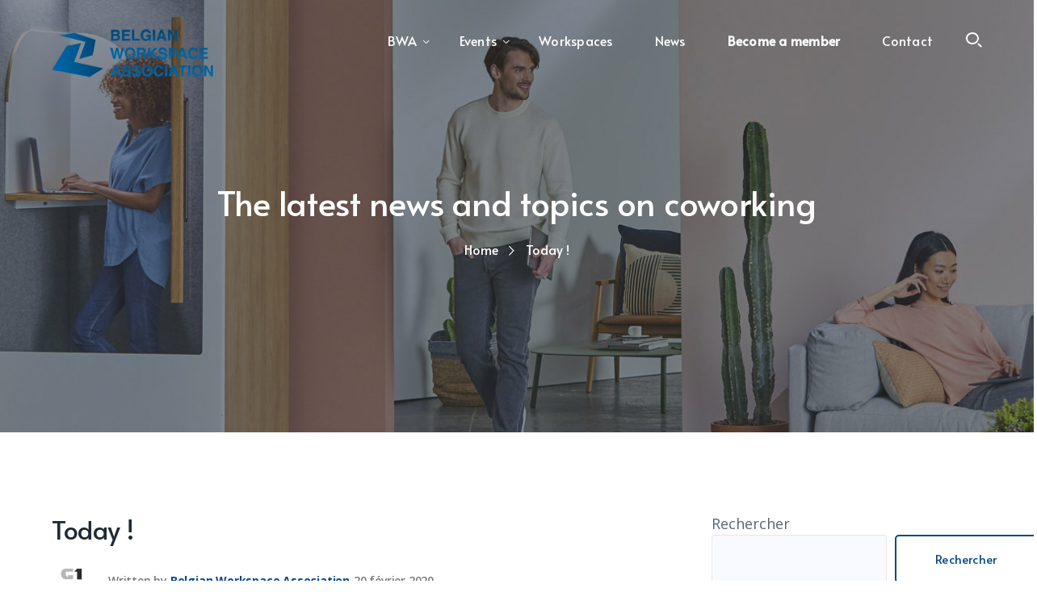

--- FILE ---
content_type: text/html; charset=UTF-8
request_url: https://belgianworkspaceassociation.be/2020/02/20/today/
body_size: 18012
content:
<!DOCTYPE html>
<html lang="fr-FR" class="no-js">
<head>

	<meta charset="UTF-8">
	<meta name="viewport" content="width=device-width">
	<link rel="profile" href="https://gmpg.org/xfn/11">
	
	<meta name='robots' content='index, follow, max-image-preview:large, max-snippet:-1, max-video-preview:-1' />
<script id="cookieyes" type="text/javascript" src="https://cdn-cookieyes.com/client_data/6202ebe9da0acaf4d511ba84/script.js"></script><meta name="dlm-version" content="5.0.26">
	<!-- This site is optimized with the Yoast SEO plugin v22.9 - https://yoast.com/wordpress/plugins/seo/ -->
	<title>Today ! - 2025｜BWA - Belgian Workspace Association</title>
	<link rel="canonical" href="https://belgianworkspaceassociation.be/2020/02/20/today/" />
	<meta property="og:locale" content="fr_FR" />
	<meta property="og:type" content="article" />
	<meta property="og:title" content="Today ! - 2025｜BWA - Belgian Workspace Association" />
	<meta property="og:description" content="Coworking Afterwork by Belgian Workspace Association Leuven Bar d&rsquo;Office Leuven &#8211; Flanders DC &#8211; 20 February Registration: Click here or link : https://www.belgianworkspaceassociation.be/events/events1/" />
	<meta property="og:url" content="https://belgianworkspaceassociation.be/2020/02/20/today/" />
	<meta property="og:site_name" content="2025｜BWA - Belgian Workspace Association" />
	<meta property="article:publisher" content="https://www.facebook.com/BWAbelgium" />
	<meta property="article:published_time" content="2020-02-20T08:12:55+00:00" />
	<meta property="article:modified_time" content="2023-09-27T09:12:27+00:00" />
	<meta property="og:image" content="https://belgianworkspaceassociation.be/wp-content/uploads/2023/11/bwa2.jpg" />
	<meta property="og:image:width" content="1200" />
	<meta property="og:image:height" content="675" />
	<meta property="og:image:type" content="image/jpeg" />
	<meta name="author" content="Belgian Workspace Association" />
	<meta name="twitter:card" content="summary_large_image" />
	<meta name="twitter:label1" content="Écrit par" />
	<meta name="twitter:data1" content="Belgian Workspace Association" />
	<script type="application/ld+json" class="yoast-schema-graph">{"@context":"https://schema.org","@graph":[{"@type":"Article","@id":"https://belgianworkspaceassociation.be/2020/02/20/today/#article","isPartOf":{"@id":"https://belgianworkspaceassociation.be/2020/02/20/today/"},"author":{"name":"Belgian Workspace Association","@id":"https://belgianworkspaceassociation.be/#/schema/person/27fa57bdd0a3235c9bda22b0e4c88e5a"},"headline":"Today !","datePublished":"2020-02-20T08:12:55+00:00","dateModified":"2023-09-27T09:12:27+00:00","mainEntityOfPage":{"@id":"https://belgianworkspaceassociation.be/2020/02/20/today/"},"wordCount":28,"publisher":{"@id":"https://belgianworkspaceassociation.be/#organization"},"image":{"@id":"https://belgianworkspaceassociation.be/2020/02/20/today/#primaryimage"},"thumbnailUrl":"","articleSection":["Uncategorized"],"inLanguage":"fr-FR"},{"@type":"WebPage","@id":"https://belgianworkspaceassociation.be/2020/02/20/today/","url":"https://belgianworkspaceassociation.be/2020/02/20/today/","name":"Today ! - 2025｜BWA - Belgian Workspace Association","isPartOf":{"@id":"https://belgianworkspaceassociation.be/#website"},"primaryImageOfPage":{"@id":"https://belgianworkspaceassociation.be/2020/02/20/today/#primaryimage"},"image":{"@id":"https://belgianworkspaceassociation.be/2020/02/20/today/#primaryimage"},"thumbnailUrl":"","datePublished":"2020-02-20T08:12:55+00:00","dateModified":"2023-09-27T09:12:27+00:00","breadcrumb":{"@id":"https://belgianworkspaceassociation.be/2020/02/20/today/#breadcrumb"},"inLanguage":"fr-FR","potentialAction":[{"@type":"ReadAction","target":["https://belgianworkspaceassociation.be/2020/02/20/today/"]}]},{"@type":"ImageObject","inLanguage":"fr-FR","@id":"https://belgianworkspaceassociation.be/2020/02/20/today/#primaryimage","url":"","contentUrl":""},{"@type":"BreadcrumbList","@id":"https://belgianworkspaceassociation.be/2020/02/20/today/#breadcrumb","itemListElement":[{"@type":"ListItem","position":1,"name":"Accueil","item":"https://belgianworkspaceassociation.be/"},{"@type":"ListItem","position":2,"name":"Blog","item":"https://belgianworkspaceassociation.be/blog/"},{"@type":"ListItem","position":3,"name":"Today !"}]},{"@type":"WebSite","@id":"https://belgianworkspaceassociation.be/#website","url":"https://belgianworkspaceassociation.be/","name":"2024｜BWA - Belgian Workspace Association","description":"","publisher":{"@id":"https://belgianworkspaceassociation.be/#organization"},"potentialAction":[{"@type":"SearchAction","target":{"@type":"EntryPoint","urlTemplate":"https://belgianworkspaceassociation.be/?s={search_term_string}"},"query-input":"required name=search_term_string"}],"inLanguage":"fr-FR"},{"@type":"Organization","@id":"https://belgianworkspaceassociation.be/#organization","name":"2024｜BWA - Belgian Workspace Association","url":"https://belgianworkspaceassociation.be/","logo":{"@type":"ImageObject","inLanguage":"fr-FR","@id":"https://belgianworkspaceassociation.be/#/schema/logo/image/","url":"https://belgianworkspaceassociation.be/wp-content/uploads/2023/11/bwa-1.jpg","contentUrl":"https://belgianworkspaceassociation.be/wp-content/uploads/2023/11/bwa-1.jpg","width":1024,"height":1024,"caption":"2024｜BWA - Belgian Workspace Association"},"image":{"@id":"https://belgianworkspaceassociation.be/#/schema/logo/image/"},"sameAs":["https://www.facebook.com/BWAbelgium","https://www.linkedin.com/company/11282979/"]},{"@type":"Person","@id":"https://belgianworkspaceassociation.be/#/schema/person/27fa57bdd0a3235c9bda22b0e4c88e5a","name":"Belgian Workspace Association","image":{"@type":"ImageObject","inLanguage":"fr-FR","@id":"https://belgianworkspaceassociation.be/#/schema/person/image/","url":"https://secure.gravatar.com/avatar/dde7b13a31a42307c7adfad91d55d59a97a84ee44993962e9e138a099bc06c6e?s=96&d=mm&r=g","contentUrl":"https://secure.gravatar.com/avatar/dde7b13a31a42307c7adfad91d55d59a97a84ee44993962e9e138a099bc06c6e?s=96&d=mm&r=g","caption":"Belgian Workspace Association"},"url":"https://belgianworkspaceassociation.be/author/tanguyg1-be/"}]}</script>
	<!-- / Yoast SEO plugin. -->


<link rel='dns-prefetch' href='//www.googletagmanager.com' />
<link rel='dns-prefetch' href='//fonts.googleapis.com' />
<link href='//hb.wpmucdn.com' rel='preconnect' />
<link href='http://fonts.googleapis.com' rel='preconnect' />
<link href='//fonts.gstatic.com' crossorigin='' rel='preconnect' />
<link rel="alternate" type="application/rss+xml" title="2025｜BWA - Belgian Workspace Association &raquo; Flux" href="https://belgianworkspaceassociation.be/feed/" />
<link rel="alternate" type="application/rss+xml" title="2025｜BWA - Belgian Workspace Association &raquo; Flux des commentaires" href="https://belgianworkspaceassociation.be/comments/feed/" />
<link rel="alternate" type="application/rss+xml" title="2025｜BWA - Belgian Workspace Association &raquo; Today ! Flux des commentaires" href="https://belgianworkspaceassociation.be/2020/02/20/today/feed/" />
<link rel="alternate" title="oEmbed (JSON)" type="application/json+oembed" href="https://belgianworkspaceassociation.be/wp-json/oembed/1.0/embed?url=https%3A%2F%2Fbelgianworkspaceassociation.be%2F2020%2F02%2F20%2Ftoday%2F" />
<link rel="alternate" title="oEmbed (XML)" type="text/xml+oembed" href="https://belgianworkspaceassociation.be/wp-json/oembed/1.0/embed?url=https%3A%2F%2Fbelgianworkspaceassociation.be%2F2020%2F02%2F20%2Ftoday%2F&#038;format=xml" />
<style id='wp-img-auto-sizes-contain-inline-css' type='text/css'>
img:is([sizes=auto i],[sizes^="auto," i]){contain-intrinsic-size:3000px 1500px}
/*# sourceURL=wp-img-auto-sizes-contain-inline-css */
</style>
<link rel='stylesheet' id='basic-css' href='https://belgianworkspaceassociation.be/wp-content/plugins/deeper-addons-for-vc/assets/css/basic-icon.css?ver=6.9' type='text/css' media='all' />
<link rel='stylesheet' id='corporate-css' href='https://belgianworkspaceassociation.be/wp-content/plugins/deeper-addons-for-vc/assets/css/corporate-icon.css?ver=6.9' type='text/css' media='all' />
<link rel='stylesheet' id='7stroke-css' href='https://belgianworkspaceassociation.be/wp-content/plugins/deeper-addons-for-vc/assets/css/pe-icon-7-stroke.css?ver=6.9' type='text/css' media='all' />
<link rel='stylesheet' id='dashicons-css' href='https://belgianworkspaceassociation.be/wp-includes/css/dashicons.min.css?ver=6.9' type='text/css' media='all' />
<link rel='stylesheet' id='post-views-counter-frontend-css' href='https://belgianworkspaceassociation.be/wp-content/plugins/post-views-counter/css/frontend.min.css?ver=1.5.5' type='text/css' media='all' />
<style id='wp-emoji-styles-inline-css' type='text/css'>

	img.wp-smiley, img.emoji {
		display: inline !important;
		border: none !important;
		box-shadow: none !important;
		height: 1em !important;
		width: 1em !important;
		margin: 0 0.07em !important;
		vertical-align: -0.1em !important;
		background: none !important;
		padding: 0 !important;
	}
/*# sourceURL=wp-emoji-styles-inline-css */
</style>
<style id='wp-block-library-inline-css' type='text/css'>
:root{--wp-block-synced-color:#7a00df;--wp-block-synced-color--rgb:122,0,223;--wp-bound-block-color:var(--wp-block-synced-color);--wp-editor-canvas-background:#ddd;--wp-admin-theme-color:#007cba;--wp-admin-theme-color--rgb:0,124,186;--wp-admin-theme-color-darker-10:#006ba1;--wp-admin-theme-color-darker-10--rgb:0,107,160.5;--wp-admin-theme-color-darker-20:#005a87;--wp-admin-theme-color-darker-20--rgb:0,90,135;--wp-admin-border-width-focus:2px}@media (min-resolution:192dpi){:root{--wp-admin-border-width-focus:1.5px}}.wp-element-button{cursor:pointer}:root .has-very-light-gray-background-color{background-color:#eee}:root .has-very-dark-gray-background-color{background-color:#313131}:root .has-very-light-gray-color{color:#eee}:root .has-very-dark-gray-color{color:#313131}:root .has-vivid-green-cyan-to-vivid-cyan-blue-gradient-background{background:linear-gradient(135deg,#00d084,#0693e3)}:root .has-purple-crush-gradient-background{background:linear-gradient(135deg,#34e2e4,#4721fb 50%,#ab1dfe)}:root .has-hazy-dawn-gradient-background{background:linear-gradient(135deg,#faaca8,#dad0ec)}:root .has-subdued-olive-gradient-background{background:linear-gradient(135deg,#fafae1,#67a671)}:root .has-atomic-cream-gradient-background{background:linear-gradient(135deg,#fdd79a,#004a59)}:root .has-nightshade-gradient-background{background:linear-gradient(135deg,#330968,#31cdcf)}:root .has-midnight-gradient-background{background:linear-gradient(135deg,#020381,#2874fc)}:root{--wp--preset--font-size--normal:16px;--wp--preset--font-size--huge:42px}.has-regular-font-size{font-size:1em}.has-larger-font-size{font-size:2.625em}.has-normal-font-size{font-size:var(--wp--preset--font-size--normal)}.has-huge-font-size{font-size:var(--wp--preset--font-size--huge)}.has-text-align-center{text-align:center}.has-text-align-left{text-align:left}.has-text-align-right{text-align:right}.has-fit-text{white-space:nowrap!important}#end-resizable-editor-section{display:none}.aligncenter{clear:both}.items-justified-left{justify-content:flex-start}.items-justified-center{justify-content:center}.items-justified-right{justify-content:flex-end}.items-justified-space-between{justify-content:space-between}.screen-reader-text{border:0;clip-path:inset(50%);height:1px;margin:-1px;overflow:hidden;padding:0;position:absolute;width:1px;word-wrap:normal!important}.screen-reader-text:focus{background-color:#ddd;clip-path:none;color:#444;display:block;font-size:1em;height:auto;left:5px;line-height:normal;padding:15px 23px 14px;text-decoration:none;top:5px;width:auto;z-index:100000}html :where(.has-border-color){border-style:solid}html :where([style*=border-top-color]){border-top-style:solid}html :where([style*=border-right-color]){border-right-style:solid}html :where([style*=border-bottom-color]){border-bottom-style:solid}html :where([style*=border-left-color]){border-left-style:solid}html :where([style*=border-width]){border-style:solid}html :where([style*=border-top-width]){border-top-style:solid}html :where([style*=border-right-width]){border-right-style:solid}html :where([style*=border-bottom-width]){border-bottom-style:solid}html :where([style*=border-left-width]){border-left-style:solid}html :where(img[class*=wp-image-]){height:auto;max-width:100%}:where(figure){margin:0 0 1em}html :where(.is-position-sticky){--wp-admin--admin-bar--position-offset:var(--wp-admin--admin-bar--height,0px)}@media screen and (max-width:600px){html :where(.is-position-sticky){--wp-admin--admin-bar--position-offset:0px}}

/*# sourceURL=wp-block-library-inline-css */
</style><style id='wp-block-heading-inline-css' type='text/css'>
h1:where(.wp-block-heading).has-background,h2:where(.wp-block-heading).has-background,h3:where(.wp-block-heading).has-background,h4:where(.wp-block-heading).has-background,h5:where(.wp-block-heading).has-background,h6:where(.wp-block-heading).has-background{padding:1.25em 2.375em}h1.has-text-align-left[style*=writing-mode]:where([style*=vertical-lr]),h1.has-text-align-right[style*=writing-mode]:where([style*=vertical-rl]),h2.has-text-align-left[style*=writing-mode]:where([style*=vertical-lr]),h2.has-text-align-right[style*=writing-mode]:where([style*=vertical-rl]),h3.has-text-align-left[style*=writing-mode]:where([style*=vertical-lr]),h3.has-text-align-right[style*=writing-mode]:where([style*=vertical-rl]),h4.has-text-align-left[style*=writing-mode]:where([style*=vertical-lr]),h4.has-text-align-right[style*=writing-mode]:where([style*=vertical-rl]),h5.has-text-align-left[style*=writing-mode]:where([style*=vertical-lr]),h5.has-text-align-right[style*=writing-mode]:where([style*=vertical-rl]),h6.has-text-align-left[style*=writing-mode]:where([style*=vertical-lr]),h6.has-text-align-right[style*=writing-mode]:where([style*=vertical-rl]){rotate:180deg}
/*# sourceURL=https://belgianworkspaceassociation.be/wp-includes/blocks/heading/style.min.css */
</style>
<style id='wp-block-latest-posts-inline-css' type='text/css'>
.wp-block-latest-posts{box-sizing:border-box}.wp-block-latest-posts.alignleft{margin-right:2em}.wp-block-latest-posts.alignright{margin-left:2em}.wp-block-latest-posts.wp-block-latest-posts__list{list-style:none}.wp-block-latest-posts.wp-block-latest-posts__list li{clear:both;overflow-wrap:break-word}.wp-block-latest-posts.is-grid{display:flex;flex-wrap:wrap}.wp-block-latest-posts.is-grid li{margin:0 1.25em 1.25em 0;width:100%}@media (min-width:600px){.wp-block-latest-posts.columns-2 li{width:calc(50% - .625em)}.wp-block-latest-posts.columns-2 li:nth-child(2n){margin-right:0}.wp-block-latest-posts.columns-3 li{width:calc(33.33333% - .83333em)}.wp-block-latest-posts.columns-3 li:nth-child(3n){margin-right:0}.wp-block-latest-posts.columns-4 li{width:calc(25% - .9375em)}.wp-block-latest-posts.columns-4 li:nth-child(4n){margin-right:0}.wp-block-latest-posts.columns-5 li{width:calc(20% - 1em)}.wp-block-latest-posts.columns-5 li:nth-child(5n){margin-right:0}.wp-block-latest-posts.columns-6 li{width:calc(16.66667% - 1.04167em)}.wp-block-latest-posts.columns-6 li:nth-child(6n){margin-right:0}}:root :where(.wp-block-latest-posts.is-grid){padding:0}:root :where(.wp-block-latest-posts.wp-block-latest-posts__list){padding-left:0}.wp-block-latest-posts__post-author,.wp-block-latest-posts__post-date{display:block;font-size:.8125em}.wp-block-latest-posts__post-excerpt,.wp-block-latest-posts__post-full-content{margin-bottom:1em;margin-top:.5em}.wp-block-latest-posts__featured-image a{display:inline-block}.wp-block-latest-posts__featured-image img{height:auto;max-width:100%;width:auto}.wp-block-latest-posts__featured-image.alignleft{float:left;margin-right:1em}.wp-block-latest-posts__featured-image.alignright{float:right;margin-left:1em}.wp-block-latest-posts__featured-image.aligncenter{margin-bottom:1em;text-align:center}
/*# sourceURL=https://belgianworkspaceassociation.be/wp-includes/blocks/latest-posts/style.min.css */
</style>
<style id='wp-block-search-inline-css' type='text/css'>
.wp-block-search__button{margin-left:10px;word-break:normal}.wp-block-search__button.has-icon{line-height:0}.wp-block-search__button svg{height:1.25em;min-height:24px;min-width:24px;width:1.25em;fill:currentColor;vertical-align:text-bottom}:where(.wp-block-search__button){border:1px solid #ccc;padding:6px 10px}.wp-block-search__inside-wrapper{display:flex;flex:auto;flex-wrap:nowrap;max-width:100%}.wp-block-search__label{width:100%}.wp-block-search.wp-block-search__button-only .wp-block-search__button{box-sizing:border-box;display:flex;flex-shrink:0;justify-content:center;margin-left:0;max-width:100%}.wp-block-search.wp-block-search__button-only .wp-block-search__inside-wrapper{min-width:0!important;transition-property:width}.wp-block-search.wp-block-search__button-only .wp-block-search__input{flex-basis:100%;transition-duration:.3s}.wp-block-search.wp-block-search__button-only.wp-block-search__searchfield-hidden,.wp-block-search.wp-block-search__button-only.wp-block-search__searchfield-hidden .wp-block-search__inside-wrapper{overflow:hidden}.wp-block-search.wp-block-search__button-only.wp-block-search__searchfield-hidden .wp-block-search__input{border-left-width:0!important;border-right-width:0!important;flex-basis:0;flex-grow:0;margin:0;min-width:0!important;padding-left:0!important;padding-right:0!important;width:0!important}:where(.wp-block-search__input){appearance:none;border:1px solid #949494;flex-grow:1;font-family:inherit;font-size:inherit;font-style:inherit;font-weight:inherit;letter-spacing:inherit;line-height:inherit;margin-left:0;margin-right:0;min-width:3rem;padding:8px;text-decoration:unset!important;text-transform:inherit}:where(.wp-block-search__button-inside .wp-block-search__inside-wrapper){background-color:#fff;border:1px solid #949494;box-sizing:border-box;padding:4px}:where(.wp-block-search__button-inside .wp-block-search__inside-wrapper) .wp-block-search__input{border:none;border-radius:0;padding:0 4px}:where(.wp-block-search__button-inside .wp-block-search__inside-wrapper) .wp-block-search__input:focus{outline:none}:where(.wp-block-search__button-inside .wp-block-search__inside-wrapper) :where(.wp-block-search__button){padding:4px 8px}.wp-block-search.aligncenter .wp-block-search__inside-wrapper{margin:auto}.wp-block[data-align=right] .wp-block-search.wp-block-search__button-only .wp-block-search__inside-wrapper{float:right}
/*# sourceURL=https://belgianworkspaceassociation.be/wp-includes/blocks/search/style.min.css */
</style>
<style id='wp-block-group-inline-css' type='text/css'>
.wp-block-group{box-sizing:border-box}:where(.wp-block-group.wp-block-group-is-layout-constrained){position:relative}
/*# sourceURL=https://belgianworkspaceassociation.be/wp-includes/blocks/group/style.min.css */
</style>
<style id='global-styles-inline-css' type='text/css'>
:root{--wp--preset--aspect-ratio--square: 1;--wp--preset--aspect-ratio--4-3: 4/3;--wp--preset--aspect-ratio--3-4: 3/4;--wp--preset--aspect-ratio--3-2: 3/2;--wp--preset--aspect-ratio--2-3: 2/3;--wp--preset--aspect-ratio--16-9: 16/9;--wp--preset--aspect-ratio--9-16: 9/16;--wp--preset--color--black: #000000;--wp--preset--color--cyan-bluish-gray: #abb8c3;--wp--preset--color--white: #ffffff;--wp--preset--color--pale-pink: #f78da7;--wp--preset--color--vivid-red: #cf2e2e;--wp--preset--color--luminous-vivid-orange: #ff6900;--wp--preset--color--luminous-vivid-amber: #fcb900;--wp--preset--color--light-green-cyan: #7bdcb5;--wp--preset--color--vivid-green-cyan: #00d084;--wp--preset--color--pale-cyan-blue: #8ed1fc;--wp--preset--color--vivid-cyan-blue: #0693e3;--wp--preset--color--vivid-purple: #9b51e0;--wp--preset--gradient--vivid-cyan-blue-to-vivid-purple: linear-gradient(135deg,rgb(6,147,227) 0%,rgb(155,81,224) 100%);--wp--preset--gradient--light-green-cyan-to-vivid-green-cyan: linear-gradient(135deg,rgb(122,220,180) 0%,rgb(0,208,130) 100%);--wp--preset--gradient--luminous-vivid-amber-to-luminous-vivid-orange: linear-gradient(135deg,rgb(252,185,0) 0%,rgb(255,105,0) 100%);--wp--preset--gradient--luminous-vivid-orange-to-vivid-red: linear-gradient(135deg,rgb(255,105,0) 0%,rgb(207,46,46) 100%);--wp--preset--gradient--very-light-gray-to-cyan-bluish-gray: linear-gradient(135deg,rgb(238,238,238) 0%,rgb(169,184,195) 100%);--wp--preset--gradient--cool-to-warm-spectrum: linear-gradient(135deg,rgb(74,234,220) 0%,rgb(151,120,209) 20%,rgb(207,42,186) 40%,rgb(238,44,130) 60%,rgb(251,105,98) 80%,rgb(254,248,76) 100%);--wp--preset--gradient--blush-light-purple: linear-gradient(135deg,rgb(255,206,236) 0%,rgb(152,150,240) 100%);--wp--preset--gradient--blush-bordeaux: linear-gradient(135deg,rgb(254,205,165) 0%,rgb(254,45,45) 50%,rgb(107,0,62) 100%);--wp--preset--gradient--luminous-dusk: linear-gradient(135deg,rgb(255,203,112) 0%,rgb(199,81,192) 50%,rgb(65,88,208) 100%);--wp--preset--gradient--pale-ocean: linear-gradient(135deg,rgb(255,245,203) 0%,rgb(182,227,212) 50%,rgb(51,167,181) 100%);--wp--preset--gradient--electric-grass: linear-gradient(135deg,rgb(202,248,128) 0%,rgb(113,206,126) 100%);--wp--preset--gradient--midnight: linear-gradient(135deg,rgb(2,3,129) 0%,rgb(40,116,252) 100%);--wp--preset--font-size--small: 13px;--wp--preset--font-size--medium: 20px;--wp--preset--font-size--large: 36px;--wp--preset--font-size--x-large: 42px;--wp--preset--spacing--20: 0.44rem;--wp--preset--spacing--30: 0.67rem;--wp--preset--spacing--40: 1rem;--wp--preset--spacing--50: 1.5rem;--wp--preset--spacing--60: 2.25rem;--wp--preset--spacing--70: 3.38rem;--wp--preset--spacing--80: 5.06rem;--wp--preset--shadow--natural: 6px 6px 9px rgba(0, 0, 0, 0.2);--wp--preset--shadow--deep: 12px 12px 50px rgba(0, 0, 0, 0.4);--wp--preset--shadow--sharp: 6px 6px 0px rgba(0, 0, 0, 0.2);--wp--preset--shadow--outlined: 6px 6px 0px -3px rgb(255, 255, 255), 6px 6px rgb(0, 0, 0);--wp--preset--shadow--crisp: 6px 6px 0px rgb(0, 0, 0);}:where(.is-layout-flex){gap: 0.5em;}:where(.is-layout-grid){gap: 0.5em;}body .is-layout-flex{display: flex;}.is-layout-flex{flex-wrap: wrap;align-items: center;}.is-layout-flex > :is(*, div){margin: 0;}body .is-layout-grid{display: grid;}.is-layout-grid > :is(*, div){margin: 0;}:where(.wp-block-columns.is-layout-flex){gap: 2em;}:where(.wp-block-columns.is-layout-grid){gap: 2em;}:where(.wp-block-post-template.is-layout-flex){gap: 1.25em;}:where(.wp-block-post-template.is-layout-grid){gap: 1.25em;}.has-black-color{color: var(--wp--preset--color--black) !important;}.has-cyan-bluish-gray-color{color: var(--wp--preset--color--cyan-bluish-gray) !important;}.has-white-color{color: var(--wp--preset--color--white) !important;}.has-pale-pink-color{color: var(--wp--preset--color--pale-pink) !important;}.has-vivid-red-color{color: var(--wp--preset--color--vivid-red) !important;}.has-luminous-vivid-orange-color{color: var(--wp--preset--color--luminous-vivid-orange) !important;}.has-luminous-vivid-amber-color{color: var(--wp--preset--color--luminous-vivid-amber) !important;}.has-light-green-cyan-color{color: var(--wp--preset--color--light-green-cyan) !important;}.has-vivid-green-cyan-color{color: var(--wp--preset--color--vivid-green-cyan) !important;}.has-pale-cyan-blue-color{color: var(--wp--preset--color--pale-cyan-blue) !important;}.has-vivid-cyan-blue-color{color: var(--wp--preset--color--vivid-cyan-blue) !important;}.has-vivid-purple-color{color: var(--wp--preset--color--vivid-purple) !important;}.has-black-background-color{background-color: var(--wp--preset--color--black) !important;}.has-cyan-bluish-gray-background-color{background-color: var(--wp--preset--color--cyan-bluish-gray) !important;}.has-white-background-color{background-color: var(--wp--preset--color--white) !important;}.has-pale-pink-background-color{background-color: var(--wp--preset--color--pale-pink) !important;}.has-vivid-red-background-color{background-color: var(--wp--preset--color--vivid-red) !important;}.has-luminous-vivid-orange-background-color{background-color: var(--wp--preset--color--luminous-vivid-orange) !important;}.has-luminous-vivid-amber-background-color{background-color: var(--wp--preset--color--luminous-vivid-amber) !important;}.has-light-green-cyan-background-color{background-color: var(--wp--preset--color--light-green-cyan) !important;}.has-vivid-green-cyan-background-color{background-color: var(--wp--preset--color--vivid-green-cyan) !important;}.has-pale-cyan-blue-background-color{background-color: var(--wp--preset--color--pale-cyan-blue) !important;}.has-vivid-cyan-blue-background-color{background-color: var(--wp--preset--color--vivid-cyan-blue) !important;}.has-vivid-purple-background-color{background-color: var(--wp--preset--color--vivid-purple) !important;}.has-black-border-color{border-color: var(--wp--preset--color--black) !important;}.has-cyan-bluish-gray-border-color{border-color: var(--wp--preset--color--cyan-bluish-gray) !important;}.has-white-border-color{border-color: var(--wp--preset--color--white) !important;}.has-pale-pink-border-color{border-color: var(--wp--preset--color--pale-pink) !important;}.has-vivid-red-border-color{border-color: var(--wp--preset--color--vivid-red) !important;}.has-luminous-vivid-orange-border-color{border-color: var(--wp--preset--color--luminous-vivid-orange) !important;}.has-luminous-vivid-amber-border-color{border-color: var(--wp--preset--color--luminous-vivid-amber) !important;}.has-light-green-cyan-border-color{border-color: var(--wp--preset--color--light-green-cyan) !important;}.has-vivid-green-cyan-border-color{border-color: var(--wp--preset--color--vivid-green-cyan) !important;}.has-pale-cyan-blue-border-color{border-color: var(--wp--preset--color--pale-cyan-blue) !important;}.has-vivid-cyan-blue-border-color{border-color: var(--wp--preset--color--vivid-cyan-blue) !important;}.has-vivid-purple-border-color{border-color: var(--wp--preset--color--vivid-purple) !important;}.has-vivid-cyan-blue-to-vivid-purple-gradient-background{background: var(--wp--preset--gradient--vivid-cyan-blue-to-vivid-purple) !important;}.has-light-green-cyan-to-vivid-green-cyan-gradient-background{background: var(--wp--preset--gradient--light-green-cyan-to-vivid-green-cyan) !important;}.has-luminous-vivid-amber-to-luminous-vivid-orange-gradient-background{background: var(--wp--preset--gradient--luminous-vivid-amber-to-luminous-vivid-orange) !important;}.has-luminous-vivid-orange-to-vivid-red-gradient-background{background: var(--wp--preset--gradient--luminous-vivid-orange-to-vivid-red) !important;}.has-very-light-gray-to-cyan-bluish-gray-gradient-background{background: var(--wp--preset--gradient--very-light-gray-to-cyan-bluish-gray) !important;}.has-cool-to-warm-spectrum-gradient-background{background: var(--wp--preset--gradient--cool-to-warm-spectrum) !important;}.has-blush-light-purple-gradient-background{background: var(--wp--preset--gradient--blush-light-purple) !important;}.has-blush-bordeaux-gradient-background{background: var(--wp--preset--gradient--blush-bordeaux) !important;}.has-luminous-dusk-gradient-background{background: var(--wp--preset--gradient--luminous-dusk) !important;}.has-pale-ocean-gradient-background{background: var(--wp--preset--gradient--pale-ocean) !important;}.has-electric-grass-gradient-background{background: var(--wp--preset--gradient--electric-grass) !important;}.has-midnight-gradient-background{background: var(--wp--preset--gradient--midnight) !important;}.has-small-font-size{font-size: var(--wp--preset--font-size--small) !important;}.has-medium-font-size{font-size: var(--wp--preset--font-size--medium) !important;}.has-large-font-size{font-size: var(--wp--preset--font-size--large) !important;}.has-x-large-font-size{font-size: var(--wp--preset--font-size--x-large) !important;}
/*# sourceURL=global-styles-inline-css */
</style>

<style id='classic-theme-styles-inline-css' type='text/css'>
/*! This file is auto-generated */
.wp-block-button__link{color:#fff;background-color:#32373c;border-radius:9999px;box-shadow:none;text-decoration:none;padding:calc(.667em + 2px) calc(1.333em + 2px);font-size:1.125em}.wp-block-file__button{background:#32373c;color:#fff;text-decoration:none}
/*# sourceURL=/wp-includes/css/classic-themes.min.css */
</style>
<link rel='stylesheet' id='CALCULATIONCF7-front-css-css' href='https://belgianworkspaceassociation.be/wp-content/plugins/calculation-for-contact-form-7/assets/css/front.css?ver=2.0.0' type='text/css' media='all' />
<link rel='stylesheet' id='contact-form-7-css' href='https://belgianworkspaceassociation.be/wp-content/plugins/contact-form-7/includes/css/styles.css?ver=6.1' type='text/css' media='all' />
<link rel='stylesheet' id='mpfe_front_style-css' href='https://belgianworkspaceassociation.be/wp-content/plugins/music-player-for-elementor/css/mpfe-front-style.css?ver=2.4' type='text/css' media='all' />
<link rel='stylesheet' id='font-awesome-5.15.1-css' href='https://belgianworkspaceassociation.be/wp-content/plugins/music-player-for-elementor/assets/fontawesome-free-5.15.1/css/all.min.css?ver=5.15.1' type='text/css' media='all' />
<link rel='stylesheet' id='animate-css' href='https://belgianworkspaceassociation.be/wp-content/themes/worksquare/assets/css/animate.css?ver=3.5.2' type='text/css' media='all' />
<link rel='stylesheet' id='animsition-css' href='https://belgianworkspaceassociation.be/wp-content/themes/worksquare/assets/css/animsition.css?ver=4.0.1' type='text/css' media='all' />
<link rel='stylesheet' id='slick-css' href='https://belgianworkspaceassociation.be/wp-content/themes/worksquare/assets/css/slick.css?ver=1.6.0' type='text/css' media='all' />
<link rel='stylesheet' id='fontawesome-css' href='https://belgianworkspaceassociation.be/wp-content/themes/worksquare/assets/css/fontawesome.css?ver=4.7.0' type='text/css' media='all' />
<link rel='stylesheet' id='pe7s-css' href='https://belgianworkspaceassociation.be/wp-content/themes/worksquare/assets/css/pe-icon-7-stroke.css?ver=1.0.0' type='text/css' media='all' />
<link rel='stylesheet' id='furniture-icon-css' href='https://belgianworkspaceassociation.be/wp-content/themes/worksquare/assets/css/furniture-icon.css?ver=1.0.0' type='text/css' media='all' />
<link rel='stylesheet' id='freelancer-icon-css' href='https://belgianworkspaceassociation.be/wp-content/themes/worksquare/assets/css/freelancer-icon.css?ver=1.0.0' type='text/css' media='all' />
<link rel='stylesheet' id='coreicon-css' href='https://belgianworkspaceassociation.be/wp-content/themes/worksquare/assets/css/coreicon.css?ver=1.0.0' type='text/css' media='all' />
<link rel='stylesheet' id='worksquare-theme-style-css' href='https://belgianworkspaceassociation.be/wp-content/themes/worksquare/style.css?ver=1.0.0' type='text/css' media='all' />
<style id='worksquare-theme-style-inline-css' type='text/css'>
/*TYPOGRAPHY*/body{font-family:"Open Sans";}h1,h2,h3,h4,h5,h6{font-family:"Alata";}/*CUSTOMIZER STYLING*/.animsition-loading{border-top-color:#4a83fb;}.animsition-loading:before{border-top-color:#4a83fb;}.header-style-1 #site-header:after{opacity:1;}.header-style-2 #site-header:after{opacity:1;}.header-style-3 #site-header:after{opacity:1;}.header-style-4 #site-header:after{opacity:1;}.header-style-5 #site-header:after{opacity:1;}.header-style-6 #site-header:after{opacity:1;}
/*# sourceURL=worksquare-theme-style-inline-css */
</style>
<link rel='stylesheet' id='worksquare-google-font-open-sans-css' href='//fonts.googleapis.com/css?family=Open+Sans%3A100%2C200%2C300%2C400%2C500%2C500i%2C600%2C700%2C800%2C900&#038;subset=latin&#038;ver=6.9' type='text/css' media='all' />
<link rel='stylesheet' id='worksquare-google-font-alata-css' href='//fonts.googleapis.com/css?family=Alata%3A100%2C200%2C300%2C400%2C500%2C500i%2C600%2C700%2C800%2C900&#038;subset=latin&#038;ver=6.9' type='text/css' media='all' />
<link rel='stylesheet' id='cf7cf-style-css' href='https://belgianworkspaceassociation.be/wp-content/plugins/cf7-conditional-fields/style.css?ver=2.6' type='text/css' media='all' />
<link rel='stylesheet' id='flickity-css' href='https://belgianworkspaceassociation.be/wp-content/plugins/deeper-addons-for-vc/assets/css/flickity.css?ver=6.9' type='text/css' media='all' />
<link rel='stylesheet' id='magnificpopup-css' href='https://belgianworkspaceassociation.be/wp-content/plugins/deeper-addons-for-vc/assets/css/magnific.popup.css?ver=6.9' type='text/css' media='all' />
<link rel='stylesheet' id='animatedHeading-css' href='https://belgianworkspaceassociation.be/wp-content/plugins/deeper-addons-for-vc/assets/css/animatedheadline.css?ver=6.9' type='text/css' media='all' />
<link rel='stylesheet' id='cubeportfolio-css' href='https://belgianworkspaceassociation.be/wp-content/plugins/deeper-addons-for-vc/assets/css/cubeportfolio.css?ver=6.9' type='text/css' media='all' />
<script type="text/javascript" src="https://belgianworkspaceassociation.be/wp-includes/js/jquery/jquery.min.js?ver=3.7.1" id="jquery-core-js"></script>
<script type="text/javascript" src="https://belgianworkspaceassociation.be/wp-includes/js/jquery/jquery-migrate.min.js?ver=3.4.1" id="jquery-migrate-js"></script>
<script type="text/javascript" id="deeper_loadmore-js-extra">
/* <![CDATA[ */
var ajax_params = {"ajaxurl":"https://belgianworkspaceassociation.be/wp-admin/admin-ajax.php","nonce":"920eea6091"};
//# sourceURL=deeper_loadmore-js-extra
/* ]]> */
</script>
<script type="text/javascript" src="https://belgianworkspaceassociation.be/wp-content/plugins/deeper-addons-for-vc//assets/js/deeper-loadmore.js?ver=6.9" id="deeper_loadmore-js"></script>

<!-- Extrait de code de la balise Google (gtag.js) ajouté par Site Kit -->
<!-- Extrait Google Analytics ajouté par Site Kit -->
<script type="text/javascript" src="https://www.googletagmanager.com/gtag/js?id=GT-WF8Z8CM" id="google_gtagjs-js" async></script>
<script type="text/javascript" id="google_gtagjs-js-after">
/* <![CDATA[ */
window.dataLayer = window.dataLayer || [];function gtag(){dataLayer.push(arguments);}
gtag("set","linker",{"domains":["belgianworkspaceassociation.be"]});
gtag("js", new Date());
gtag("set", "developer_id.dZTNiMT", true);
gtag("config", "GT-WF8Z8CM");
//# sourceURL=google_gtagjs-js-after
/* ]]> */
</script>
<link rel="https://api.w.org/" href="https://belgianworkspaceassociation.be/wp-json/" /><link rel="alternate" title="JSON" type="application/json" href="https://belgianworkspaceassociation.be/wp-json/wp/v2/posts/19188" /><link rel="EditURI" type="application/rsd+xml" title="RSD" href="https://belgianworkspaceassociation.be/xmlrpc.php?rsd" />
<meta name="generator" content="WordPress 6.9" />
<link rel='shortlink' href='https://belgianworkspaceassociation.be/?p=19188' />
<meta name="generator" content="Site Kit by Google 1.170.0" /><meta name="generator" content="Powered by WPBakery Page Builder - drag and drop page builder for WordPress."/>

<!-- Extrait Google Tag Manager ajouté par Site Kit -->
<script type="text/javascript">
/* <![CDATA[ */

			( function( w, d, s, l, i ) {
				w[l] = w[l] || [];
				w[l].push( {'gtm.start': new Date().getTime(), event: 'gtm.js'} );
				var f = d.getElementsByTagName( s )[0],
					j = d.createElement( s ), dl = l != 'dataLayer' ? '&l=' + l : '';
				j.async = true;
				j.src = 'https://www.googletagmanager.com/gtm.js?id=' + i + dl;
				f.parentNode.insertBefore( j, f );
			} )( window, document, 'script', 'dataLayer', 'GTM-MKLW5PNS' );
			
/* ]]> */
</script>

<!-- End Google Tag Manager snippet added by Site Kit -->
<meta name="generator" content="Powered by Slider Revolution 6.6.14 - responsive, Mobile-Friendly Slider Plugin for WordPress with comfortable drag and drop interface." />
<link rel="icon" href="https://belgianworkspaceassociation.be/wp-content/uploads/2023/11/cropped-bwa-1-32x32.jpg" sizes="32x32" />
<link rel="icon" href="https://belgianworkspaceassociation.be/wp-content/uploads/2023/11/cropped-bwa-1-192x192.jpg" sizes="192x192" />
<link rel="apple-touch-icon" href="https://belgianworkspaceassociation.be/wp-content/uploads/2023/11/cropped-bwa-1-180x180.jpg" />
<meta name="msapplication-TileImage" content="https://belgianworkspaceassociation.be/wp-content/uploads/2023/11/cropped-bwa-1-270x270.jpg" />
<script>function setREVStartSize(e){
			//window.requestAnimationFrame(function() {
				window.RSIW = window.RSIW===undefined ? window.innerWidth : window.RSIW;
				window.RSIH = window.RSIH===undefined ? window.innerHeight : window.RSIH;
				try {
					var pw = document.getElementById(e.c).parentNode.offsetWidth,
						newh;
					pw = pw===0 || isNaN(pw) || (e.l=="fullwidth" || e.layout=="fullwidth") ? window.RSIW : pw;
					e.tabw = e.tabw===undefined ? 0 : parseInt(e.tabw);
					e.thumbw = e.thumbw===undefined ? 0 : parseInt(e.thumbw);
					e.tabh = e.tabh===undefined ? 0 : parseInt(e.tabh);
					e.thumbh = e.thumbh===undefined ? 0 : parseInt(e.thumbh);
					e.tabhide = e.tabhide===undefined ? 0 : parseInt(e.tabhide);
					e.thumbhide = e.thumbhide===undefined ? 0 : parseInt(e.thumbhide);
					e.mh = e.mh===undefined || e.mh=="" || e.mh==="auto" ? 0 : parseInt(e.mh,0);
					if(e.layout==="fullscreen" || e.l==="fullscreen")
						newh = Math.max(e.mh,window.RSIH);
					else{
						e.gw = Array.isArray(e.gw) ? e.gw : [e.gw];
						for (var i in e.rl) if (e.gw[i]===undefined || e.gw[i]===0) e.gw[i] = e.gw[i-1];
						e.gh = e.el===undefined || e.el==="" || (Array.isArray(e.el) && e.el.length==0)? e.gh : e.el;
						e.gh = Array.isArray(e.gh) ? e.gh : [e.gh];
						for (var i in e.rl) if (e.gh[i]===undefined || e.gh[i]===0) e.gh[i] = e.gh[i-1];
											
						var nl = new Array(e.rl.length),
							ix = 0,
							sl;
						e.tabw = e.tabhide>=pw ? 0 : e.tabw;
						e.thumbw = e.thumbhide>=pw ? 0 : e.thumbw;
						e.tabh = e.tabhide>=pw ? 0 : e.tabh;
						e.thumbh = e.thumbhide>=pw ? 0 : e.thumbh;
						for (var i in e.rl) nl[i] = e.rl[i]<window.RSIW ? 0 : e.rl[i];
						sl = nl[0];
						for (var i in nl) if (sl>nl[i] && nl[i]>0) { sl = nl[i]; ix=i;}
						var m = pw>(e.gw[ix]+e.tabw+e.thumbw) ? 1 : (pw-(e.tabw+e.thumbw)) / (e.gw[ix]);
						newh =  (e.gh[ix] * m) + (e.tabh + e.thumbh);
					}
					var el = document.getElementById(e.c);
					if (el!==null && el) el.style.height = newh+"px";
					el = document.getElementById(e.c+"_wrapper");
					if (el!==null && el) {
						el.style.height = newh+"px";
						el.style.display = "block";
					}
				} catch(e){
					console.log("Failure at Presize of Slider:" + e)
				}
			//});
		  };</script>
		<style type="text/css" id="wp-custom-css">
			.news_homepage .cbp-item{
	padding: 7px;
}
.news_homepage .cbp-item .thumb{
	border-radius: 10px 10px 0 0 ;
}
.news_homepage .cbp-item .cbp-item-wrapper{
	background-color: #FFF;
	border-radius: 10px
}
.news_homepage .cbp-item .cbp-item-wrapper .texts{ 
	position: relative;
	padding: 36px 30px;
}
.news_homepage .cbp-item .cbp-item-wrapper .date{
	color: #ad91db;
    position: absolute;
    right: 35px;
    top: -35px;
    width: 70px;
    height: 70px;
    line-height: 70px;
    border-radius: 20px;
    box-shadow: 0 10px 35px 0 rgb(173 145 219 / 15%);
    text-align: center;
    z-index: 9999;
    background-color: #fff;
    font-weight: 400;
    font-size: 22px;
    letter-spacing: -0.2px;
    font-family: Alata;
}
.news_homepage .cbp-item .cbp-item-wrapper .date div{
	line-height: 1.1;
    padding-top: 15px;
}
.news_homepage .cbp-item .cbp-item-wrapper .date span {
    font-size: 14px !important;
    color: #1d2b36;
    display: block;
}		</style>
		<noscript><style> .wpb_animate_when_almost_visible { opacity: 1; }</style></noscript><link rel='stylesheet' id='rs-plugin-settings-css' href='https://belgianworkspaceassociation.be/wp-content/plugins/revslider/public/assets/css/rs6.css?ver=6.6.14' type='text/css' media='all' />
<style id='rs-plugin-settings-inline-css' type='text/css'>
#rs-demo-id {}
/*# sourceURL=rs-plugin-settings-inline-css */
</style>
</head>

<body class=" header-fixed sidebar-right site-layout-full-width header-style-3 header-btn-1 footer-style-3 header-simple-search is-single-post has-related-post wpb-js-composer js-comp-ver-6.13.0 vc_responsive">
		<!-- Extrait Google Tag Manager (noscript) ajouté par Site Kit -->
		<noscript>
			<iframe src="https://www.googletagmanager.com/ns.html?id=GTM-MKLW5PNS" height="0" width="0" style="display:none;visibility:hidden"></iframe>
		</noscript>
		<!-- End Google Tag Manager (noscript) snippet added by Site Kit -->
		
<div class="mobi-overlay"><span class="close"></span></div>
<div id="wrapper" style="">
		    <div class="search-style-fullscreen">
	        <div class="search_form_wrap">
	        	<a class="search-close"></a>
	        	<div class="form-area">
	        		<form role="search" method="get" action="https://belgianworkspaceassociation.be/" class="search-form">
	<input type="search" class="search-field" placeholder="Enter keyword" value="" name="s" title="Search for:" />
	<button type="submit" class="search-submit" title="Search">SEARCH</button>
</form>
	        	</div>
	        </div>
	    </div><!-- /.search-style-fullscreen -->
		
    <div id="page" class="clearfix animsition">
    	<div id="site-header-wrap">
				<ul class="mobi-nav-extra">
					<li class="ext menu-logo"><span class="menu-logo-inner" style="max-width:200px;"><a href="https://belgianworkspaceassociation.be/">
				<img src="/wp-content/uploads/2023/09/logo.png"/>
				<!--<img alt="Mobi-logo" src="http://terrainslu.cluster011.ovh.net/wp-content/uploads/2023/09/logo-white-2.png"/>--></a></span></li>
		
				<li class="ext"><form role="search" method="get" action="https://belgianworkspaceassociation.be/" class="search-form">
	<input type="search" class="search-field" placeholder="Enter keyword" value="" name="s" title="Search for:" />
	<button type="submit" class="search-submit" title="Search">SEARCH</button>
</form>
</li>
		
			</ul>



	<header id="site-header">
        <div class="site-header-inner">
	        <div class="site-navigation-wrap">
				<div class="worksquare-container clearfix inner">
					<div class="wrap-inner">
						
<div id="site-logo">
	<div id="site-logo-inner" style="max-width:200px;">
					<!--<a class="main-logo" href="https://belgianworkspaceassociation.be/" title="2025｜BWA - Belgian Workspace Association" rel="home" ><img src="http://terrainslu.cluster011.ovh.net/wp-content/uploads/2023/09/logo-white-1.png" alt="2025｜BWA - Belgian Workspace Association" /></a>-->
<a class="main-logo" href="https://belgianworkspaceassociation.be/" title="2025｜BWA - Belgian Workspace Association" rel="home" ><img src="/wp-content/uploads/2023/09/logo.png" alt="2025｜BWA - Belgian Workspace Association" /></a>

			</div>
</div><!-- #site-logo -->
<div class="header-search-wrap"><a href="#" class="header-search-trigger"></a></div>
	<div class="mobile-button"><span></span></div>

	<nav id="main-nav" class="main-nav">
		<ul id="menu-primary-menu" class="menu"><li id="menu-item-2916" class="menu-item menu-item-type-custom menu-item-object-custom menu-item-has-children menu-item-2916"><a href="/"><span>BWA</span></a>
<ul class="sub-menu">
	<li id="menu-item-50" class="menu-item menu-item-type-post_type menu-item-object-page menu-item-50"><a href="https://belgianworkspaceassociation.be/about/"><span>About</span></a></li>
	<li id="menu-item-2918" class="menu-item menu-item-type-custom menu-item-object-custom menu-item-2918"><a href="/#whatwedo"><span>What We Do</span></a></li>
	<li id="menu-item-2932" class="menu-item menu-item-type-post_type menu-item-object-page menu-item-2932"><a href="https://belgianworkspaceassociation.be/charte/"><span>Charter</span></a></li>
</ul>
</li>
<li id="menu-item-37273" class="menu-item menu-item-type-custom menu-item-object-custom menu-item-has-children menu-item-37273"><a href="/events/"><span>Events</span></a>
<ul class="sub-menu">
	<li id="menu-item-44168" class="menu-item menu-item-type-post_type menu-item-object-event menu-item-44168"><a href="https://belgianworkspaceassociation.be/event/comprendre-lanti-blanchiment-anti-witwaspraktijken-begrijpen/"><span>03/02 &#8211; @ On-line &#8211; Comprendre l’anti-blanchiment / Anti-witwaspraktijken begrijpen</span></a></li>
	<li id="menu-item-44145" class="menu-item menu-item-type-post_type menu-item-object-event menu-item-44145"><a href="https://belgianworkspaceassociation.be/event/afterwork-cybersecurity-tribes-marnix-4-february/"><span>04/02 &#8211; Afterwork Cybersecurity @ Tribes Marnix</span></a></li>
	<li id="menu-item-43935" class="menu-item menu-item-type-post_type menu-item-object-event menu-item-43935"><a href="https://belgianworkspaceassociation.be/event/formation-pratique-anti-blanchiment-utilisation-oris-praktische-opleiding-antiwitwas-gebruik-oris-4/"><span>27/02 &#8211; Formation ORIS / Opleiding ORIS</span></a></li>
</ul>
</li>
<li id="menu-item-37372" class="menu-item menu-item-type-post_type menu-item-object-page menu-item-37372"><a href="https://belgianworkspaceassociation.be/centers/"><span>Workspaces</span></a></li>
<li id="menu-item-2675" class="menu-item menu-item-type-post_type menu-item-object-page current_page_parent menu-item-2675"><a href="https://belgianworkspaceassociation.be/blog/"><span>News</span></a></li>
<li id="menu-item-3090" class="menu-item menu-item-type-post_type menu-item-object-page menu-item-3090"><a href="https://belgianworkspaceassociation.be/become-a-member-of-bwa/"><span><b>Become a member</b></span></a></li>
<li id="menu-item-48" class="menu-item menu-item-type-post_type menu-item-object-page menu-item-48"><a href="https://belgianworkspaceassociation.be/contact/"><span>Contact</span></a></li>
</ul>	</nav>
					</div>
				</div>
			</div><!-- /.site-navigation-wrap -->
        </div><!-- /.site-header-inner -->
	</header><!-- /#site-header -->

		</div><!-- /#site-header-wrap -->

		
<div id="featured-title" class="clearfix center" style="background-image: url(http://terrainslu.cluster011.ovh.net/wp-content/uploads/2023/09/feature_bg_01.jpg); background-repeat: no-repeat; background-position: center top; background-size: cover;">
    <div class="worksquare-container clearfix">
        <div class="inner-wrap">
                                <div class="title-group">
                        <h1 class="main-title">
                            The latest news and topics on coworking                        </h1>
                    </div>
                                        <div id="breadcrumbs">
                            <div class="breadcrumbs-inner">
                                <div class="breadcrumb-trail">
                                    <a class="home" href="https://belgianworkspaceassociation.be/">Home</a><span>Today !</span>                                </div>
                            </div>
                        </div>
                            </div>
    </div>
</div><!-- /#featured-title -->


        <!-- Main Content -->
        <div id="main-content" class="site-main clearfix" style="">    <div id="content-wrap" class="worksquare-container">
        <div id="site-content" class="site-content clearfix">
            <div id="inner-content" class="inner-content-wrap">
									
<article id="post-19188" class="clearfix post-19188 post type-post status-publish format-standard has-post-thumbnail hentry category-uncategorized">
		<div class="inner-content">
		<div class="post-custom-categories"><a href="https://belgianworkspaceassociation.be/category/uncategorized/" rel="category tag">Uncategorized</a></div>		<h1 class="post-title">Today !</h1>		
<div class="post-meta">
	<div class="post-meta-content">
		<div class="post-meta-content-inner clearfix">
			<span class="post-by-author item clearfix"><span class="gravatar"><img alt='' src='https://secure.gravatar.com/avatar/dde7b13a31a42307c7adfad91d55d59a97a84ee44993962e9e138a099bc06c6e?s=100&#038;d=mm&#038;r=g' srcset='https://secure.gravatar.com/avatar/dde7b13a31a42307c7adfad91d55d59a97a84ee44993962e9e138a099bc06c6e?s=200&#038;d=mm&#038;r=g 2x' class='avatar avatar-100 photo' height='100' width='100' decoding='async'/></span><span class="text">Written by</span> <a class="name" href="https://belgianworkspaceassociation.be/author/tanguyg1-be/" title="View all posts by Belgian Workspace Association">Belgian Workspace Association</a></span><span class="post-date item"><span class="entry-date">20 février 2020</span></span>		</div>
	</div>
</div>



		<div class="post-content clearfix"><p>Coworking Afterwork by Belgian Workspace Association</p>
<p>Leuven Bar d&rsquo;Office Leuven &#8211; Flanders DC &#8211; 20 February</p>
<p><span id="more-19188"></span></p>
<p>Registration: <a href="https://www.belgianworkspaceassociation.be/events/events1/" title="Click here" target="_blank" rel="noopener">Click here</a> or link : https://www.belgianworkspaceassociation.be/events/events1/</p>
<div class="post-views content-post post-19188 entry-meta load-static">
				<span class="post-views-icon dashicons dashicons-chart-bar"></span> <span class="post-views-label">Post Views:</span> <span class="post-views-count">588</span>
			</div></div>			</div>
		</article><!-- /.hentry -->
									            </div><!-- /#inner-content -->
        </div><!-- /#site-content -->
        
        
<div id="sidebar">
	<div id="inner-sidebar" class="inner-content-wrap">
		<div id="block-2" class="widget widget_block widget_search"><form role="search" method="get" action="https://belgianworkspaceassociation.be/" class="wp-block-search__button-outside wp-block-search__text-button wp-block-search"    ><label class="wp-block-search__label" for="wp-block-search__input-1" >Rechercher</label><div class="wp-block-search__inside-wrapper" ><input class="wp-block-search__input" id="wp-block-search__input-1" placeholder="" value="" type="search" name="s" required /><button aria-label="Rechercher" class="wp-block-search__button wp-element-button" type="submit" >Rechercher</button></div></form></div><div id="block-3" class="widget widget_block"><div class="wp-block-group"><div class="wp-block-group__inner-container is-layout-flow wp-block-group-is-layout-flow"><h5 class="wp-block-heading">Articles récents</h5><ul class="wp-block-latest-posts__list wp-block-latest-posts"><li><a class="wp-block-latest-posts__post-title" href="https://belgianworkspaceassociation.be/2025/06/20/podcast-a-ne-pas-manquer/">Podcast à ne pas manquer !</a></li>
<li><a class="wp-block-latest-posts__post-title" href="https://belgianworkspaceassociation.be/2025/06/13/la-bwa-au-forum-lobby-hlce-2025-repenser-les-lieux-inspirer-les-usages/">La BWA au Forum Lobby HLCÉ 2025 : repenser les lieux, inspirer les usages</a></li>
<li><a class="wp-block-latest-posts__post-title" href="https://belgianworkspaceassociation.be/2025/06/02/bureaux-partages-idees-illimitees/">Bureaux partagés, idées illimitées !</a></li>
<li><a class="wp-block-latest-posts__post-title" href="https://belgianworkspaceassociation.be/2025/05/19/avenir-espaces-de-travail-resultats/">De l’espace au résultat : comment les opérateurs façonnent l’avenir du travail</a></li>
<li><a class="wp-block-latest-posts__post-title" href="https://belgianworkspaceassociation.be/2025/04/18/kyc-training-for-business-centers-join-the-waiting-list/">KYC Training for Business Centers – Join the Waiting List</a></li>
</ul></div></div></div><div id="search-1" class="widget widget_search"><h2 class="widget-title"><span>Search :</span></h2><form role="search" method="get" action="https://belgianworkspaceassociation.be/" class="search-form">
	<input type="search" class="search-field" placeholder="Enter keyword" value="" name="s" title="Search for:" />
	<button type="submit" class="search-submit" title="Search">SEARCH</button>
</form>
</div><div id="categories-1" class="widget widget_categories"><h2 class="widget-title"><span>Categories</span></h2>
			<ul>
					<li class="cat-item cat-item-17"><a href="https://belgianworkspaceassociation.be/category/coworking/">Coworking</a> <span>2</span>
</li>
	<li class="cat-item cat-item-160"><a href="https://belgianworkspaceassociation.be/category/future-of-work/">Future of Work</a> <span>2</span>
</li>
	<li class="cat-item cat-item-161"><a href="https://belgianworkspaceassociation.be/category/join-the-waiting-list/">Join the Waiting List</a> <span>1</span>
</li>
	<li class="cat-item cat-item-1"><a href="https://belgianworkspaceassociation.be/category/non-classe/">Non classé</a> <span>12</span>
</li>
	<li class="cat-item cat-item-43"><a href="https://belgianworkspaceassociation.be/category/press/">Press</a> <span>17</span>
</li>
	<li class="cat-item cat-item-19"><a href="https://belgianworkspaceassociation.be/category/uncategorized/">Uncategorized</a> <span>61</span>
</li>
			</ul>

			</div><div id="custom_html-1" class="widget_text widget widget_custom_html"><div class="textwidget custom-html-widget">    <div class="widget_banner">
        <div class="content-wrap">
            <h5>Become a member</h5>
            <span>Revolutionize your business</span>
            <div class="widget-button">
							<a href="/become-a-member-of-bwa/">Get Started</a>
					</div>
        </div>
    </div></div></div><div id="deeper_latest_posts-1" class="widget widget_recent_posts"><h2 class="widget-title"><span>Popular Posts</span></h2>
        <ul>
                        <li class="clearfix">
                <div class="texts">
                    <div class="sidebar-custom-categories"><ul class="post-categories">
	<li><a href="https://belgianworkspaceassociation.be/category/press/" rel="category tag">Press</a></li></ul></div>
                    
                        <h3 class="post-title"><a href="https://belgianworkspaceassociation.be/2025/06/20/podcast-a-ne-pas-manquer/">Podcast à ne pas manquer !</a></h3>                     
                </div>
            </li>
                        <li class="clearfix">
                <div class="texts">
                    <div class="sidebar-custom-categories"><ul class="post-categories">
	<li><a href="https://belgianworkspaceassociation.be/category/future-of-work/" rel="category tag">Future of Work</a></li></ul></div>
                    
                        <h3 class="post-title"><a href="https://belgianworkspaceassociation.be/2025/06/13/la-bwa-au-forum-lobby-hlce-2025-repenser-les-lieux-inspirer-les-usages/">La BWA au Forum Lobby HLCÉ 2025 : repenser les lieux, inspirer les usages</a></h3>                     
                </div>
            </li>
                        <li class="clearfix">
                <div class="texts">
                    <div class="sidebar-custom-categories"><ul class="post-categories">
	<li><a href="https://belgianworkspaceassociation.be/category/press/" rel="category tag">Press</a></li></ul></div>
                    
                        <h3 class="post-title"><a href="https://belgianworkspaceassociation.be/2025/06/02/bureaux-partages-idees-illimitees/">Bureaux partagés, idées illimitées !</a></h3>                     
                </div>
            </li>
                        <li class="clearfix">
                <div class="texts">
                    <div class="sidebar-custom-categories"><ul class="post-categories">
	<li><a href="https://belgianworkspaceassociation.be/category/non-classe/" rel="category tag">Non classé</a></li></ul></div>
                    
                        <h3 class="post-title"><a href="https://belgianworkspaceassociation.be/2025/05/19/avenir-espaces-de-travail-resultats/">De l’espace au résultat : comment les opérateurs façonnent l’avenir du travail</a></h3>                     
                </div>
            </li>
                    
        </ul>
        
		</div><div id="custom_html-2" class="widget_text widget widget_custom_html"><div class="textwidget custom-html-widget">    <div>
        <div class="content-wrap">
            <h5>Sponsoring packages</h5>
            <span>Our sponsoring packages give additional opportunities for visibility, support and guidance, and an opportunity to make connections with fellow members, as well as being seen a part of the industry’s representative body</span>
            <div class="url-wrap  align-left">
						<a class="deeper-button custom small btn-732640948" style="" href=/2024/03/14/i-want-more-info-about-sponsoring/ data-config='{"color":"#ffffff","bg":"#75dddd","colorHover":"#ffffff","bgHover":"#126aee"}'>Sponsoring packages</a>
					</div>
        </div>
    </div></div></div>	</div><!-- /#inner-sidebar -->
</div><!-- /#sidebar -->

    </div><!-- /#content-wrap -->
		</div><!-- /.main-content -->

		

<!-- <div class="newsletter-box clearfix" style="background-image: url(http://terrainslu.cluster011.ovh.net/wp-content/uploads/2023/09/footer-newsletter.jpg);">-->
<div class="newsletter-box clearfix" style="background-image: url(/wp-content/uploads/2023/09/footer-newsletter.jpg);">
	<div class="content">
		<h3 class="title wow fadeInDown" data-wow-delay="0.3s">Sign up and become one of the millions of people around the world using Workspaces to get more done.</h3>
	</div>
	<div class="newsletter-form wow fadeInUp" data-wow-delay="0.6s">
		<script>(function() {
	window.mc4wp = window.mc4wp || {
		listeners: [],
		forms: {
			on: function(evt, cb) {
				window.mc4wp.listeners.push(
					{
						event   : evt,
						callback: cb
					}
				);
			}
		}
	}
})();
</script><!-- Mailchimp for WordPress v4.9.13 - https://wordpress.org/plugins/mailchimp-for-wp/ --><form id="mc4wp-form-1" class="mc4wp-form mc4wp-form-111" method="post" data-id="111" data-name="" ><div class="mc4wp-form-fields"><div class="clearfix">
  	<input type="email" name="EMAIL" placeholder="Enter your email" required />
	<input type="submit" value="Sign Up" />
</div>

</div><label style="display: none !important;">Laissez ce champ vide si vous êtes humain : <input type="text" name="_mc4wp_honeypot" value="" tabindex="-1" autocomplete="off" /></label><input type="hidden" name="_mc4wp_timestamp" value="1769220112" /><input type="hidden" name="_mc4wp_form_id" value="111" /><input type="hidden" name="_mc4wp_form_element_id" value="mc4wp-form-1" /><div class="mc4wp-response"></div></form><!-- / Mailchimp for WordPress Plugin -->	</div>
	<div class="desc wow fadeInUp" data-wow-delay="1s">Don&#039;t worry, we hate SPAM just as much as you do!</div>
</div>
<footer id="footer" class="" style="">
	<div id="footer-widgets" class="worksquare-container">

		<!-- ADD LOGO TANGUY -->
		<h2 class="deeper-text align-center " style="font-size:28px;letter-spacing:-0.2px;margin-bottom:40px;color:#FFFFFF" ><span>Our structural partner</span></h2>
		<center><a href="https://saas-office.com/coworking/" target="_blank"><img src="https://belgianworkspaceassociation.be/wp-content/uploads/2025/10/SaaSOffice_logo_CMJN-horizontal-2025-scaled.png" width="275"></a></center>
		
		<br><br>
		<!-- FIN ADD LOGO TANGUY -->
		

		
		<div class="footer-grid clearfix  gutter-30">
						<div class="span_1_of_4 col">
				<div id="media_image-1" class="widget widget_media_image"><a href="https://belgianworkspaceassociation.be/"><img width="1001" height="322" src="https://belgianworkspaceassociation.be/wp-content/uploads/2023/10/BWA-lw.png" class="image wp-image-37519  attachment-full size-full" alt="" style="max-width: 100%; height: auto;" decoding="async" loading="lazy" srcset="https://belgianworkspaceassociation.be/wp-content/uploads/2023/10/BWA-lw.png 1001w, https://belgianworkspaceassociation.be/wp-content/uploads/2023/10/BWA-lw-300x97.png 300w, https://belgianworkspaceassociation.be/wp-content/uploads/2023/10/BWA-lw-768x247.png 768w" sizes="auto, (max-width: 1001px) 100vw, 1001px" /></a></div><div id="text-1" class="widget widget_text">			<div class="textwidget"><p><span class="font-size-14 line-height-26">Promote and protect the profession within the industry.<br />
</span></p>
</div>
		</div><div id="widget_information-1" class="widget widget_information">
        <ul class="clearfix">
            <li class="clearfix"><span class="info-title"></span><span class="info">+32 (0)2 535.74.27</span></li><li class="clearfix"><span class="info-title"></span><span class="info">info@belgianworkspaceassociation.be</span></li>        </ul>

		</div>			</div>

							<div class="span_1_of_4 col">
					<div id="widget_links-1" class="widget widget_links"><h2 class="widget-title"><span>Our Association</span></h2>        <ul class="links-wrap clearfix ">
            
                        <li style=";">
                            <a href="/contact/" data-letters="Our Locations">
                                Our Locations
                            </a>
                        </li>
                        <li style=";">
                            <a href="/about/" data-letters="About Our Mission">
                                About Our Mission
                            </a>
                        </li>
                        <li style=";">
                            <a href="/centers/" data-letters="Workspaces">
                                Workspaces
                            </a>
                        </li>
                        <li style=";">
                            <a href="/blog/" data-letters="News">
                                News
                            </a>
                        </li>
                        <li style=";">
                            <a href="/become-a-member-of-bwa/" data-letters="Become a member">
                                Become a member
                            </a>
                        </li>        </ul>

		</div>				</div>
						
							<div class="span_1_of_4 col">
					<div id="widget_links-2" class="widget widget_links"><h2 class="widget-title"><span>Workspaces</span></h2>        <ul class="links-wrap clearfix ">
            
                        <li style=";">
                            <a href="/centers/?search&#038;cp=0&#038;type=Coworking&#038;startwith" data-letters="Coworking offices">
                                Coworking offices
                            </a>
                        </li>
                        <li style=";">
                            <a href="/centers/?search&#038;cp=0&#038;type=Bureau&#038;startwith" data-letters="Private offices">
                                Private offices
                            </a>
                        </li>
                        <li style=";">
                            <a href="/centers/?search&#038;cp=0&#038;type=Bureaux%20virtuels&#038;startwith" data-letters="Virtual offices">
                                Virtual offices
                            </a>
                        </li>
                        <li style=";">
                            <a href="/centers/?search&#038;cp=0&#038;type=Salles%20de%20réunion&#038;startwith" data-letters="Meeting rooms">
                                Meeting rooms
                            </a>
                        </li>        </ul>

		</div>				</div>
			
							<div class="span_1_of_4 col">
					<div id="widget_links-3" class="widget widget_links"><h2 class="widget-title"><span>Support</span></h2>        <ul class="links-wrap clearfix ">
            
                        <li style=";">
                            <a href="/2024/03/14/i-want-more-info-about-sponsoring/" data-letters="Sponsor &amp; Partnership formulas">
                                Sponsor &amp; Partnership formulas
                            </a>
                        </li>
                        <li style=";">
                            <a href="/become-a-member-of-bwa/" data-letters="Become a member">
                                Become a member
                            </a>
                        </li>        </ul>

		</div><div id="widget_socials-1" class="widget widget_socials"><div class="socials clearfix" style=""><div class="icon" style=""><a target="_blank" title="facebook-f" href="https://www.facebook.com/BWAbelgium" style="margin-bottom:10px"><i class="fa fa-facebook-f"></i></a></div><div class="icon" style=""><a target="_blank" title="linkedin" href="https://www.linkedin.com/company/11282979/" style="margin-bottom:10px"><i class="fa fa-linkedin"></i></a></div></div></div>				</div>
			
					</div>
	</div>
</footer>
		
		
<div id="bottom" class="style-2" style="">
    <div class="worksquare-container">
        <div class="bottom-bar-inner-wrap">
            <div class="bottom-bar-copyright clearfix">
                                    <div id="copyright">
                        © 2024 Copyright Belgian Workspace Association Helps You To Find The Right Place – Member of EUROCBCA<br>
Powered by <a href="https://www.g1.be" target="_blank">G1.be</a> – Web & Graphic Strategy. Made with ♥ from Belgium                    </div>
                
                
<div class="bottom-bar-menu">
    <ul id="menu-bottom-menu" class="bottom-nav"><li id="menu-item-2047" class="menu-item menu-item-type-custom menu-item-object-custom menu-item-2047"><a href="/cookie-policy/">Cookie Policy</a></li>
</ul></div><!-- /.bottom-bar-menu -->



            </div><!-- /.bottom-bar-copyright -->
        </div>
    </div>
</div><!-- /#bottom -->
	</div><!-- /#page -->
</div><!-- /#wrapper -->


<a id="scroll-top"></a>

		<script>
			window.RS_MODULES = window.RS_MODULES || {};
			window.RS_MODULES.modules = window.RS_MODULES.modules || {};
			window.RS_MODULES.waiting = window.RS_MODULES.waiting || [];
			window.RS_MODULES.defered = true;
			window.RS_MODULES.moduleWaiting = window.RS_MODULES.moduleWaiting || {};
			window.RS_MODULES.type = 'compiled';
		</script>
		<script type="speculationrules">
{"prefetch":[{"source":"document","where":{"and":[{"href_matches":"/*"},{"not":{"href_matches":["/wp-*.php","/wp-admin/*","/wp-content/uploads/*","/wp-content/*","/wp-content/plugins/*","/wp-content/themes/worksquare/*","/*\\?(.+)"]}},{"not":{"selector_matches":"a[rel~=\"nofollow\"]"}},{"not":{"selector_matches":".no-prefetch, .no-prefetch a"}}]},"eagerness":"conservative"}]}
</script>

			<script type="text/javascript">
				var _paq = _paq || [];
					_paq.push(['setCustomDimension', 1, '{"ID":1,"name":"Belgian Workspace Association","avatar":"cf464ea7cd34067ca5ae08220a3bff80"}']);
				_paq.push(['trackPageView']);
								(function () {
					var u = "https://analytics2.wpmudev.com/";
					_paq.push(['setTrackerUrl', u + 'track/']);
					_paq.push(['setSiteId', '5687']);
					var d   = document, g = d.createElement('script'), s = d.getElementsByTagName('script')[0];
					g.type  = 'text/javascript';
					g.async = true;
					g.defer = true;
					g.src   = 'https://analytics.wpmucdn.com/matomo.js';
					s.parentNode.insertBefore(g, s);
				})();
			</script>
			<script>(function() {function maybePrefixUrlField () {
  const value = this.value.trim()
  if (value !== '' && value.indexOf('http') !== 0) {
    this.value = 'http://' + value
  }
}

const urlFields = document.querySelectorAll('.mc4wp-form input[type="url"]')
for (let j = 0; j < urlFields.length; j++) {
  urlFields[j].addEventListener('blur', maybePrefixUrlField)
}
})();</script><script type="text/javascript" src="https://belgianworkspaceassociation.be/wp-content/plugins/calculation-for-contact-form-7/assets/js/front.js?ver=2.0.0" id="CALCULATIONCF7-front-js-js"></script>
<script type="text/javascript" src="https://belgianworkspaceassociation.be/wp-includes/js/dist/hooks.min.js?ver=dd5603f07f9220ed27f1" id="wp-hooks-js"></script>
<script type="text/javascript" src="https://belgianworkspaceassociation.be/wp-includes/js/dist/i18n.min.js?ver=c26c3dc7bed366793375" id="wp-i18n-js"></script>
<script type="text/javascript" id="wp-i18n-js-after">
/* <![CDATA[ */
wp.i18n.setLocaleData( { 'text direction\u0004ltr': [ 'ltr' ] } );
//# sourceURL=wp-i18n-js-after
/* ]]> */
</script>
<script type="text/javascript" src="https://belgianworkspaceassociation.be/wp-content/plugins/contact-form-7/includes/swv/js/index.js?ver=6.1" id="swv-js"></script>
<script type="text/javascript" id="contact-form-7-js-translations">
/* <![CDATA[ */
( function( domain, translations ) {
	var localeData = translations.locale_data[ domain ] || translations.locale_data.messages;
	localeData[""].domain = domain;
	wp.i18n.setLocaleData( localeData, domain );
} )( "contact-form-7", {"translation-revision-date":"2025-02-06 12:02:14+0000","generator":"GlotPress\/4.0.1","domain":"messages","locale_data":{"messages":{"":{"domain":"messages","plural-forms":"nplurals=2; plural=n > 1;","lang":"fr"},"This contact form is placed in the wrong place.":["Ce formulaire de contact est plac\u00e9 dans un mauvais endroit."],"Error:":["Erreur\u00a0:"]}},"comment":{"reference":"includes\/js\/index.js"}} );
//# sourceURL=contact-form-7-js-translations
/* ]]> */
</script>
<script type="text/javascript" id="contact-form-7-js-before">
/* <![CDATA[ */
var wpcf7 = {
    "api": {
        "root": "https:\/\/belgianworkspaceassociation.be\/wp-json\/",
        "namespace": "contact-form-7\/v1"
    }
};
//# sourceURL=contact-form-7-js-before
/* ]]> */
</script>
<script type="text/javascript" src="https://belgianworkspaceassociation.be/wp-content/plugins/contact-form-7/includes/js/index.js?ver=6.1" id="contact-form-7-js"></script>
<script type="text/javascript" src="https://belgianworkspaceassociation.be/wp-content/plugins/pronamic-pay-with-mollie-for-contact-form-7/packages/wp-pay-extensions/contact-form-7/js/dist/payment-form-processor.js?ver=1.0.0" id="pronamic-pay-contact-form-7-js"></script>
<script type="text/javascript" src="https://belgianworkspaceassociation.be/wp-content/plugins/revslider/public/assets/js/rbtools.min.js?ver=6.6.14" defer async id="tp-tools-js"></script>
<script type="text/javascript" src="https://belgianworkspaceassociation.be/wp-content/plugins/revslider/public/assets/js/rs6.min.js?ver=6.6.14" defer async id="revmin-js"></script>
<script type="text/javascript" id="dlm-xhr-js-extra">
/* <![CDATA[ */
var dlmXHRtranslations = {"error":"Une erreur s\u2019est produite lors de la tentative de t\u00e9l\u00e9chargement du fichier. Veuillez r\u00e9essayer.","not_found":"Le t\u00e9l\u00e9chargement n\u2019existe pas.","no_file_path":"Aucun chemin de fichier d\u00e9fini.","no_file_paths":"Aucun chemin de fichier sp\u00e9cifi\u00e9.","filetype":"Le t\u00e9l\u00e9chargement n\u2019est pas autoris\u00e9 pour ce type de fichier.","file_access_denied":"Acc\u00e8s refus\u00e9 \u00e0 ce fichier.","access_denied":"Acc\u00e8s refus\u00e9. Vous n\u2019avez pas les droits pour t\u00e9l\u00e9charger ce fichier.","security_error":"Something is wrong with the file path.","file_not_found":"Fichier introuvable."};
//# sourceURL=dlm-xhr-js-extra
/* ]]> */
</script>
<script type="text/javascript" id="dlm-xhr-js-before">
/* <![CDATA[ */
const dlmXHR = {"xhr_links":{"class":["download-link","download-button"]},"prevent_duplicates":true,"ajaxUrl":"https:\/\/belgianworkspaceassociation.be\/wp-admin\/admin-ajax.php"}; dlmXHRinstance = {}; const dlmXHRGlobalLinks = "https://belgianworkspaceassociation.be/download/"; const dlmNonXHRGlobalLinks = []; dlmXHRgif = "https://belgianworkspaceassociation.be/wp-includes/images/spinner.gif"; const dlmXHRProgress = "1"
//# sourceURL=dlm-xhr-js-before
/* ]]> */
</script>
<script type="text/javascript" src="https://belgianworkspaceassociation.be/wp-content/plugins/download-monitor/assets/js/dlm-xhr.min.js?ver=5.0.26" id="dlm-xhr-js"></script>
<script type="text/javascript" src="https://belgianworkspaceassociation.be/wp-content/themes/worksquare/assets/js/html5shiv.js?ver=3.7.3" id="html5shiv-js"></script>
<script type="text/javascript" src="https://belgianworkspaceassociation.be/wp-content/themes/worksquare/assets/js/respond.js?ver=1.3.0" id="respond-js"></script>
<script type="text/javascript" src="https://belgianworkspaceassociation.be/wp-content/themes/worksquare/assets/js/matchmedia.js?ver=1.0.0" id="matchmedia-js"></script>
<script type="text/javascript" src="https://belgianworkspaceassociation.be/wp-content/themes/worksquare/assets/js/easing.js?ver=1.3.0" id="easing-js"></script>
<script type="text/javascript" src="https://belgianworkspaceassociation.be/wp-content/themes/worksquare/assets/js/fitvids.js?ver=1.1.0" id="fitvids-js"></script>
<script type="text/javascript" src="https://belgianworkspaceassociation.be/wp-content/themes/worksquare/assets/js/animsition.js?ver=4.0.1" id="animsition-js"></script>
<script type="text/javascript" src="https://belgianworkspaceassociation.be/wp-content/themes/worksquare/assets/js/main.js?ver=1.0.0" id="worksquare-theme-script-js"></script>
<script type="text/javascript" id="wpcf7cf-scripts-js-extra">
/* <![CDATA[ */
var wpcf7cf_global_settings = {"ajaxurl":"https://belgianworkspaceassociation.be/wp-admin/admin-ajax.php"};
//# sourceURL=wpcf7cf-scripts-js-extra
/* ]]> */
</script>
<script type="text/javascript" src="https://belgianworkspaceassociation.be/wp-content/plugins/cf7-conditional-fields/js/scripts.js?ver=2.6" id="wpcf7cf-scripts-js"></script>
<script type="text/javascript" src="https://belgianworkspaceassociation.be/wp-content/plugins/deeper-addons-for-vc/assets/js/matchMedia.js?ver=1.0.0" id="matchMedia-js"></script>
<script type="text/javascript" src="https://belgianworkspaceassociation.be/wp-content/plugins/deeper-addons-for-vc/assets/js/waitforimages.js?ver=1.0.0" id="waitForImages-js"></script>
<script type="text/javascript" src="https://belgianworkspaceassociation.be/wp-content/plugins/deeper-addons-for-vc/assets/js/appear.js?ver=1.0.0" id="appear-js"></script>
<script type="text/javascript" src="https://belgianworkspaceassociation.be/wp-content/plugins/deeper-addons-for-vc/assets/js/parallax-scroll.js?ver=1.0.0" id="parallax-scroll-js"></script>
<script type="text/javascript" src="https://belgianworkspaceassociation.be/wp-content/plugins/deeper-addons-for-vc/assets/js/wow.min.js?ver=1.0.3" id="wow-js"></script>
<script type="text/javascript" src="https://belgianworkspaceassociation.be/wp-content/plugins/deeper-addons-for-vc/assets/js/deeperlayer.js?ver=1.0.0" id="deeper-modules-js-js"></script>
<script type="text/javascript" src="https://belgianworkspaceassociation.be/wp-content/plugins/deeper-addons-for-vc/assets/js/custom.js?ver=1.0.0" id="deeper-custom-js-js"></script>
<script type="text/javascript" defer src="https://belgianworkspaceassociation.be/wp-content/plugins/mailchimp-for-wp/assets/js/forms.js?ver=4.9.13" id="mc4wp-forms-api-js"></script>
<script id="wp-emoji-settings" type="application/json">
{"baseUrl":"https://s.w.org/images/core/emoji/17.0.2/72x72/","ext":".png","svgUrl":"https://s.w.org/images/core/emoji/17.0.2/svg/","svgExt":".svg","source":{"concatemoji":"https://belgianworkspaceassociation.be/wp-includes/js/wp-emoji-release.min.js?ver=6.9"}}
</script>
<script type="module">
/* <![CDATA[ */
/*! This file is auto-generated */
const a=JSON.parse(document.getElementById("wp-emoji-settings").textContent),o=(window._wpemojiSettings=a,"wpEmojiSettingsSupports"),s=["flag","emoji"];function i(e){try{var t={supportTests:e,timestamp:(new Date).valueOf()};sessionStorage.setItem(o,JSON.stringify(t))}catch(e){}}function c(e,t,n){e.clearRect(0,0,e.canvas.width,e.canvas.height),e.fillText(t,0,0);t=new Uint32Array(e.getImageData(0,0,e.canvas.width,e.canvas.height).data);e.clearRect(0,0,e.canvas.width,e.canvas.height),e.fillText(n,0,0);const a=new Uint32Array(e.getImageData(0,0,e.canvas.width,e.canvas.height).data);return t.every((e,t)=>e===a[t])}function p(e,t){e.clearRect(0,0,e.canvas.width,e.canvas.height),e.fillText(t,0,0);var n=e.getImageData(16,16,1,1);for(let e=0;e<n.data.length;e++)if(0!==n.data[e])return!1;return!0}function u(e,t,n,a){switch(t){case"flag":return n(e,"\ud83c\udff3\ufe0f\u200d\u26a7\ufe0f","\ud83c\udff3\ufe0f\u200b\u26a7\ufe0f")?!1:!n(e,"\ud83c\udde8\ud83c\uddf6","\ud83c\udde8\u200b\ud83c\uddf6")&&!n(e,"\ud83c\udff4\udb40\udc67\udb40\udc62\udb40\udc65\udb40\udc6e\udb40\udc67\udb40\udc7f","\ud83c\udff4\u200b\udb40\udc67\u200b\udb40\udc62\u200b\udb40\udc65\u200b\udb40\udc6e\u200b\udb40\udc67\u200b\udb40\udc7f");case"emoji":return!a(e,"\ud83e\u1fac8")}return!1}function f(e,t,n,a){let r;const o=(r="undefined"!=typeof WorkerGlobalScope&&self instanceof WorkerGlobalScope?new OffscreenCanvas(300,150):document.createElement("canvas")).getContext("2d",{willReadFrequently:!0}),s=(o.textBaseline="top",o.font="600 32px Arial",{});return e.forEach(e=>{s[e]=t(o,e,n,a)}),s}function r(e){var t=document.createElement("script");t.src=e,t.defer=!0,document.head.appendChild(t)}a.supports={everything:!0,everythingExceptFlag:!0},new Promise(t=>{let n=function(){try{var e=JSON.parse(sessionStorage.getItem(o));if("object"==typeof e&&"number"==typeof e.timestamp&&(new Date).valueOf()<e.timestamp+604800&&"object"==typeof e.supportTests)return e.supportTests}catch(e){}return null}();if(!n){if("undefined"!=typeof Worker&&"undefined"!=typeof OffscreenCanvas&&"undefined"!=typeof URL&&URL.createObjectURL&&"undefined"!=typeof Blob)try{var e="postMessage("+f.toString()+"("+[JSON.stringify(s),u.toString(),c.toString(),p.toString()].join(",")+"));",a=new Blob([e],{type:"text/javascript"});const r=new Worker(URL.createObjectURL(a),{name:"wpTestEmojiSupports"});return void(r.onmessage=e=>{i(n=e.data),r.terminate(),t(n)})}catch(e){}i(n=f(s,u,c,p))}t(n)}).then(e=>{for(const n in e)a.supports[n]=e[n],a.supports.everything=a.supports.everything&&a.supports[n],"flag"!==n&&(a.supports.everythingExceptFlag=a.supports.everythingExceptFlag&&a.supports[n]);var t;a.supports.everythingExceptFlag=a.supports.everythingExceptFlag&&!a.supports.flag,a.supports.everything||((t=a.source||{}).concatemoji?r(t.concatemoji):t.wpemoji&&t.twemoji&&(r(t.twemoji),r(t.wpemoji)))});
//# sourceURL=https://belgianworkspaceassociation.be/wp-includes/js/wp-emoji-loader.min.js
/* ]]> */
</script>
<script id="shopping-cart-items-updater" type="text/javascript"></script>
</body>
</html>

--- FILE ---
content_type: text/css
request_url: https://belgianworkspaceassociation.be/wp-content/themes/worksquare/assets/css/animsition.css?ver=4.0.1
body_size: 2610
content:
/*!
 * animsition v4.0.1
 * A simple and easy jQuery plugin for CSS animated page transitions.
 * http://blivesta.github.io/animsition
 * License : MIT
 * Author : blivesta (http://blivesta.com/)
 */
.animsition,
.animsition-overlay {
    position: relative;
    opacity: 0;
    -webkit-animation-fill-mode: both;
    animation-fill-mode: both;
}

/**
 * overlay option
 */

.animsition-overlay-slide {
    position: fixed;
    z-index: 9999;
    width: 100%;
    height: 100%;
}

/* loading option */
.animsition-loading {
    width: 70px;
    height: 70px;
    position: fixed;
    top: 0;
    right: 0;
    bottom: 0;
    left: 0;
    z-index: 105;
    display: block;
    margin: auto;
    -webkit-transition: opacity 0.25s linear;
    transition: opacity 0.25s linear;
}

.animsition-loading:before,
.animsition-loading:after {
    width: 16px;
    height: 16px;
    background-color: #126aee;
    position: absolute;
    top: 0;
    left: 0;
    -webkit-animation: cubemove 1.8s infinite ease-in-out;
    animation: cubemove 1.8s infinite ease-in-out;
    content: "";
}

.animsition-loading:after {
    -webkit-animation-delay: -0.9s;
    animation-delay: -0.9s;
}

@-webkit-keyframes cubemove {
    25% {
        -webkit-transform: translateX(42px) rotate(-90deg) scale(0.5);
    }
    50% {
        -webkit-transform: translateX(42px) translateY(42px) rotate(-180deg);
    }
    75% {
        -webkit-transform: translateX(0px) translateY(42px) rotate(-270deg) scale(0.5);
    }
    100% {
        -webkit-transform: rotate(-360deg);
    }
}
@keyframes cubemove {
    25% {
        transform: translateX(42px) rotate(-90deg) scale(0.5);
        -webkit-transform: translateX(42px) rotate(-90deg) scale(0.5);
    }
    50% {
        transform: translateX(42px) translateY(42px) rotate(-179deg);
        -webkit-transform: translateX(42px) translateY(42px) rotate(-179deg);
    }
    50.1% {
        transform: translateX(42px) translateY(42px) rotate(-180deg);
        -webkit-transform: translateX(42px) translateY(42px) rotate(-180deg);
    }
    75% {
        transform: translateX(0px) translateY(42px) rotate(-270deg) scale(0.5);
        -webkit-transform: translateX(0px) translateY(42px) rotate(-270deg) scale(0.5);
    }
    100% {
        transform: rotate(-360deg);
        -webkit-transform: rotate(-360deg);
    }
}

@-webkit-keyframes rotateplane {
    0% {
        -webkit-transform: perspective(120px);
    }
    50% {
        -webkit-transform: perspective(120px) rotateY(180deg);
    }
    100% {
        -webkit-transform: perspective(120px) rotateY(180deg) rotateX(180deg);
    }
}
@keyframes rotateplane {
    0% {
        -webkit-transform: perspective(120px) rotateX(0deg) rotateY(0deg);
        transform: perspective(120px) rotateX(0deg) rotateY(0deg);
    }
    50% {
        -webkit-transform: perspective(120px) rotateX(-180.1deg) rotateY(0deg);
        transform: perspective(120px) rotateX(-180.1deg) rotateY(0deg);
    }
    100% {
        -webkit-transform: perspective(120px) rotateX(-180deg) rotateY(-179.9deg);
        transform: perspective(120px) rotateX(-180deg) rotateY(-179.9deg);
    }
}

@-webkit-keyframes loader-loading-spin {
    from {
        -webkit-transform: rotate(0deg);
        transform: rotate(0deg);
    }

    to {
        -webkit-transform: rotate(360deg);
        transform: rotate(360deg);
    }
}
@keyframes loader-loading-spin {
    from {
        -webkit-transform: rotate(0deg);
        transform: rotate(0deg);
    }
    to {
        -webkit-transform: rotate(360deg);
        transform: rotate(360deg);
    }
}

@-webkit-keyframes animsition-loading {
    0% {
        -webkit-transform: rotate(0deg);
        transform: rotate(0deg);
    }
    100% {
        -webkit-transform: rotate(360deg);
        transform: rotate(360deg);
    }
}

@keyframes animsition-loading {
    0% {
        -webkit-transform: rotate(0deg);
        transform: rotate(0deg);
    }
    100% {
        -webkit-transform: rotate(360deg);
        transform: rotate(360deg);
    }
}

@-webkit-keyframes fade-in {
    0% {
        opacity: 0;
    }
    100% {
        opacity: 1;
    }
}

@keyframes fade-in {
    0% {
        opacity: 0;
    }
    100% {
        opacity: 1;
    }
}

.fade-in {
    -webkit-animation-name: fade-in;
    animation-name: fade-in;
}

@-webkit-keyframes fade-out {
    0% {
        opacity: 1;
    }
    100% {
        opacity: 0;
    }
}

@keyframes fade-out {
    0% {
        opacity: 1;
    }
    100% {
        opacity: 0;
    }
}

.fade-out {
    -webkit-animation-name: fade-out;
    animation-name: fade-out;
}
@-webkit-keyframes fade-in-up {
    0% {
        -webkit-transform: translateY(500px);
        transform: translateY(500px);
        opacity: 0;
    }
    100% {
        -webkit-transform: translateY(0);
        transform: translateY(0);
        opacity: 1;
    }
}
@keyframes fade-in-up {
    0% {
        -webkit-transform: translateY(500px);
        transform: translateY(500px);
        opacity: 0;
    }
    100% {
        -webkit-transform: translateY(0);
        transform: translateY(0);
        opacity: 1;
    }
}

.fade-in-up {
    -webkit-animation-name: fade-in-up;
    animation-name: fade-in-up;
}

@-webkit-keyframes fade-out-up {
    0% {
        -webkit-transform: translateY(0);
        transform: translateY(0);
        opacity: 1;
    }
    100% {
        -webkit-transform: translateY(-500px);
        transform: translateY(-500px);
        opacity: 0;
    }
}

@keyframes fade-out-up {
    0% {
        -webkit-transform: translateY(0);
        transform: translateY(0);
        opacity: 1;
    }
    100% {
        -webkit-transform: translateY(-500px);
        transform: translateY(-500px);
        opacity: 0;
    }
}

.fade-out-up {
    -webkit-animation-name: fade-out-up;
    animation-name: fade-out-up;
}
@-webkit-keyframes fade-in-up-sm {
    0% {
        -webkit-transform: translateY(100px);
        transform: translateY(100px);
        opacity: 0;
    }
    100% {
        -webkit-transform: translateY(0);
        transform: translateY(0);
        opacity: 1;
    }
}
@keyframes fade-in-up-sm {
    0% {
        -webkit-transform: translateY(100px);
        transform: translateY(100px);
        opacity: 0;
    }
    100% {
        -webkit-transform: translateY(0);
        transform: translateY(0);
        opacity: 1;
    }
}

.fade-in-up-sm {
    -webkit-animation-name: fade-in-up-sm;
    animation-name: fade-in-up-sm;
}

@-webkit-keyframes fade-out-up-sm {
    0% {
        -webkit-transform: translateY(0);
        transform: translateY(0);
        opacity: 1;
    }
    100% {
        -webkit-transform: translateY(-100px);
        transform: translateY(-100px);
        opacity: 0;
    }
}

@keyframes fade-out-up-sm {
    0% {
        -webkit-transform: translateY(0);
        transform: translateY(0);
        opacity: 1;
    }
    100% {
        -webkit-transform: translateY(-100px);
        transform: translateY(-100px);
        opacity: 0;
    }
}

.fade-out-up-sm {
    -webkit-animation-name: fade-out-up-sm;
    animation-name: fade-out-up-sm;
}
@-webkit-keyframes fade-in-up-lg {
    0% {
        -webkit-transform: translateY(1000px);
        transform: translateY(1000px);
        opacity: 0;
    }
    100% {
        -webkit-transform: translateY(0);
        transform: translateY(0);
        opacity: 1;
    }
}
@keyframes fade-in-up-lg {
    0% {
        -webkit-transform: translateY(1000px);
        transform: translateY(1000px);
        opacity: 0;
    }
    100% {
        -webkit-transform: translateY(0);
        transform: translateY(0);
        opacity: 1;
    }
}

.fade-in-up-lg {
    -webkit-animation-name: fade-in-up-lg;
    animation-name: fade-in-up-lg;
}

@-webkit-keyframes fade-out-up-lg {
    0% {
        -webkit-transform: translateY(0);
        transform: translateY(0);
        opacity: 1;
    }
    100% {
        -webkit-transform: translateY(-1000px);
        transform: translateY(-1000px);
        opacity: 0;
    }
}

@keyframes fade-out-up-lg {
    0% {
        -webkit-transform: translateY(0);
        transform: translateY(0);
        opacity: 1;
    }
    100% {
        -webkit-transform: translateY(-1000px);
        transform: translateY(-1000px);
        opacity: 0;
    }
}

.fade-out-up-lg {
    -webkit-animation-name: fade-out-up-lg;
    animation-name: fade-out-up-lg;
}
@-webkit-keyframes fade-in-down {
    0% {
        -webkit-transform: translateY(-500px);
        transform: translateY(-500px);
        opacity: 0;
    }
    100% {
        -webkit-transform: translateY(0);
        transform: translateY(0);
        opacity: 1;
    }
}
@keyframes fade-in-down {
    0% {
        -webkit-transform: translateY(-500px);
        transform: translateY(-500px);
        opacity: 0;
    }
    100% {
        -webkit-transform: translateY(0);
        transform: translateY(0);
        opacity: 1;
    }
}

.fade-in-down {
    -webkit-animation-name: fade-in-down;
    animation-name: fade-in-down;
}

@-webkit-keyframes fade-out-down {
    0% {
        -webkit-transform: translateY(0);
        transform: translateY(0);
        opacity: 1;
    }
    100% {
        -webkit-transform: translateY(500px);
        transform: translateY(500px);
        opacity: 0;
    }
}

@keyframes fade-out-down {
    0% {
        -webkit-transform: translateY(0);
        transform: translateY(0);
        opacity: 1;
    }
    100% {
        -webkit-transform: translateY(500px);
        transform: translateY(500px);
        opacity: 0;
    }
}

.fade-out-down {
    -webkit-animation-name: fade-out-down;
    animation-name: fade-out-down;
}
@-webkit-keyframes fade-in-down-sm {
    0% {
        -webkit-transform: translateY(-100px);
        transform: translateY(-100px);
        opacity: 0;
    }
    100% {
        -webkit-transform: translateY(0);
        transform: translateY(0);
        opacity: 1;
    }
}
@keyframes fade-in-down-sm {
    0% {
        -webkit-transform: translateY(-100px);
        transform: translateY(-100px);
        opacity: 0;
    }
    100% {
        -webkit-transform: translateY(0);
        transform: translateY(0);
        opacity: 1;
    }
}

.fade-in-down-sm {
    -webkit-animation-name: fade-in-down-sm;
    animation-name: fade-in-down-sm;
}

@-webkit-keyframes fade-out-down-sm {
    0% {
        -webkit-transform: translateY(0);
        transform: translateY(0);
        opacity: 1;
    }
    100% {
        -webkit-transform: translateY(100px);
        transform: translateY(100px);
        opacity: 0;
    }
}

@keyframes fade-out-down-sm {
    0% {
        -webkit-transform: translateY(0);
        transform: translateY(0);
        opacity: 1;
    }
    100% {
        -webkit-transform: translateY(100px);
        transform: translateY(100px);
        opacity: 0;
    }
}

.fade-out-down-sm {
    -webkit-animation-name: fade-out-down-sm;
    animation-name: fade-out-down-sm;
}
@-webkit-keyframes fade-in-down-lg {
    0% {
        -webkit-transform: translateY(-1000px);
        transform: translateY(-1000px);
        opacity: 0;
    }
    100% {
        -webkit-transform: translateY(0);
        transform: translateY(0);
        opacity: 1;
    }
}
@keyframes fade-in-down-lg {
    0% {
        -webkit-transform: translateY(-1000px);
        transform: translateY(-1000px);
        opacity: 0;
    }
    100% {
        -webkit-transform: translateY(0);
        transform: translateY(0);
        opacity: 1;
    }
}

.fade-in-down-lg {
    -webkit-animation-name: fade-in-down;
    animation-name: fade-in-down;
}

@-webkit-keyframes fade-out-down-lg {
    0% {
        -webkit-transform: translateY(0);
        transform: translateY(0);
        opacity: 1;
    }
    100% {
        -webkit-transform: translateY(1000px);
        transform: translateY(1000px);
        opacity: 0;
    }
}

@keyframes fade-out-down-lg {
    0% {
        -webkit-transform: translateY(0);
        transform: translateY(0);
        opacity: 1;
    }
    100% {
        -webkit-transform: translateY(1000px);
        transform: translateY(1000px);
        opacity: 0;
    }
}

.fade-out-down-lg {
    -webkit-animation-name: fade-out-down-lg;
    animation-name: fade-out-down-lg;
}
@-webkit-keyframes fade-in-left {
    0% {
        -webkit-transform: translateX(-500px);
        transform: translateX(-500px);
        opacity: 0;
    }
    100% {
        -webkit-transform: translateX(0);
        transform: translateX(0);
        opacity: 1;
    }
}
@keyframes fade-in-left {
    0% {
        -webkit-transform: translateX(-500px);
        transform: translateX(-500px);
        opacity: 0;
    }
    100% {
        -webkit-transform: translateX(0);
        transform: translateX(0);
        opacity: 1;
    }
}

.fade-in-left {
    -webkit-animation-name: fade-in-left;
    animation-name: fade-in-left;
}

@-webkit-keyframes fade-out-left {
    0% {
        -webkit-transform: translateX(0);
        transform: translateX(0);
        opacity: 1;
    }
    100% {
        -webkit-transform: translateX(-500px);
        transform: translateX(-500px);
        opacity: 0;
    }
}

@keyframes fade-out-left {
    0% {
        -webkit-transform: translateX(0);
        transform: translateX(0);
        opacity: 1;
    }
    100% {
        -webkit-transform: translateX(-500px);
        transform: translateX(-500px);
        opacity: 0;
    }
}

.fade-out-left {
    -webkit-animation-name: fade-out-left;
    animation-name: fade-out-left;
}
@-webkit-keyframes fade-in-left-sm {
    0% {
        -webkit-transform: translateX(-100px);
        transform: translateX(-100px);
        opacity: 0;
    }
    100% {
        -webkit-transform: translateX(0);
        transform: translateX(0);
        opacity: 1;
    }
}
@keyframes fade-in-left-sm {
    0% {
        -webkit-transform: translateX(-100px);
        transform: translateX(-100px);
        opacity: 0;
    }
    100% {
        -webkit-transform: translateX(0);
        transform: translateX(0);
        opacity: 1;
    }
}

.fade-in-left-sm {
    -webkit-animation-name: fade-in-left-sm;
    animation-name: fade-in-left-sm;
}

@-webkit-keyframes fade-out-left-sm {
    0% {
        -webkit-transform: translateX(0);
        transform: translateX(0);
        opacity: 1;
    }
    100% {
        -webkit-transform: translateX(-100px);
        transform: translateX(-100px);
        opacity: 0;
    }
}

@keyframes fade-out-left-sm {
    0% {
        -webkit-transform: translateX(0);
        transform: translateX(0);
        opacity: 1;
    }
    100% {
        -webkit-transform: translateX(-100px);
        transform: translateX(-100px);
        opacity: 0;
    }
}

.fade-out-left-sm {
    -webkit-animation-name: fade-out-left-sm;
    animation-name: fade-out-left-sm;
}
@-webkit-keyframes fade-in-left-lg {
    0% {
        -webkit-transform: translateX(-1500px);
        transform: translateX(-1500px);
        opacity: 0;
    }
    100% {
        -webkit-transform: translateX(0);
        transform: translateX(0);
        opacity: 1;
    }
}
@keyframes fade-in-left-lg {
    0% {
        -webkit-transform: translateX(-1500px);
        transform: translateX(-1500px);
        opacity: 0;
    }
    100% {
        -webkit-transform: translateX(0);
        transform: translateX(0);
        opacity: 1;
    }
}

.fade-in-left-lg {
    -webkit-animation-name: fade-in-left-lg;
    animation-name: fade-in-left-lg;
}

@-webkit-keyframes fade-out-left-lg {
    0% {
        -webkit-transform: translateX(0);
        transform: translateX(0);
        opacity: 1;
    }
    100% {
        -webkit-transform: translateX(-1500px);
        transform: translateX(-1500px);
        opacity: 0;
    }
}

@keyframes fade-out-left-lg {
    0% {
        -webkit-transform: translateX(0);
        transform: translateX(0);
        opacity: 1;
    }
    100% {
        -webkit-transform: translateX(-1500px);
        transform: translateX(-1500px);
        opacity: 0;
    }
}

.fade-out-left-lg {
    -webkit-animation-name: fade-out-left-lg;
    animation-name: fade-out-left-lg;
}
@-webkit-keyframes fade-in-right {
    0% {
        -webkit-transform: translateX(500px);
        transform: translateX(500px);
        opacity: 0;
    }
    100% {
        -webkit-transform: translateX(0);
        transform: translateX(0);
        opacity: 1;
    }
}
@keyframes fade-in-right {
    0% {
        -webkit-transform: translateX(500px);
        transform: translateX(500px);
        opacity: 0;
    }
    100% {
        -webkit-transform: translateX(0);
        transform: translateX(0);
        opacity: 1;
    }
}

.fade-in-right {
    -webkit-animation-name: fade-in-right;
    animation-name: fade-in-right;
}

@-webkit-keyframes fade-out-right {
    0% {
        -webkit-transform: translateX(0);
        transform: translateX(0);
        opacity: 1;
    }
    100% {
        -webkit-transform: translateX(500px);
        transform: translateX(500px);
        opacity: 0;
    }
}

@keyframes fade-out-right {
    0% {
        -webkit-transform: translateX(0);
        transform: translateX(0);
        opacity: 1;
    }
    100% {
        -webkit-transform: translateX(500px);
        transform: translateX(500px);
        opacity: 0;
    }
}

.fade-out-right {
    -webkit-animation-name: fade-out-right;
    animation-name: fade-out-right;
}
@-webkit-keyframes fade-in-right-sm {
    0% {
        -webkit-transform: translateX(100px);
        transform: translateX(100px);
        opacity: 0;
    }
    100% {
        -webkit-transform: translateX(0);
        transform: translateX(0);
        opacity: 1;
    }
}
@keyframes fade-in-right-sm {
    0% {
        -webkit-transform: translateX(100px);
        transform: translateX(100px);
        opacity: 0;
    }
    100% {
        -webkit-transform: translateX(0);
        transform: translateX(0);
        opacity: 1;
    }
}

.fade-in-right-sm {
    -webkit-animation-name: fade-in-right-sm;
    animation-name: fade-in-right-sm;
}

@-webkit-keyframes fade-out-right-sm {
    0% {
        -webkit-transform: translateX(0);
        transform: translateX(0);
        opacity: 1;
    }
    100% {
        -webkit-transform: translateX(100px);
        transform: translateX(100px);
        opacity: 0;
    }
}

@keyframes fade-out-right-sm {
    0% {
        -webkit-transform: translateX(0);
        transform: translateX(0);
        opacity: 1;
    }
    100% {
        -webkit-transform: translateX(100px);
        transform: translateX(100px);
        opacity: 0;
    }
}

.fade-out-right-sm {
    -webkit-animation-name: fade-out-right-sm;
    animation-name: fade-out-right-sm;
}
@-webkit-keyframes fade-in-right-lg {
    0% {
        -webkit-transform: translateX(1500px);
        transform: translateX(1500px);
        opacity: 0;
    }
    100% {
        -webkit-transform: translateX(0);
        transform: translateX(0);
        opacity: 1;
    }
}
@keyframes fade-in-right-lg {
    0% {
        -webkit-transform: translateX(1500px);
        transform: translateX(1500px);
        opacity: 0;
    }
    100% {
        -webkit-transform: translateX(0);
        transform: translateX(0);
        opacity: 1;
    }
}

.fade-in-right-lg {
    -webkit-animation-name: fade-in-right-lg;
    animation-name: fade-in-right-lg;
}

@-webkit-keyframes fade-out-right-lg {
    0% {
        -webkit-transform: translateX(0);
        transform: translateX(0);
        opacity: 1;
    }
    100% {
        -webkit-transform: translateX(1500px);
        transform: translateX(1500px);
        opacity: 0;
    }
}

@keyframes fade-out-right-lg {
    0% {
        -webkit-transform: translateX(0);
        transform: translateX(0);
        opacity: 1;
    }
    100% {
        -webkit-transform: translateX(1500px);
        transform: translateX(1500px);
        opacity: 0;
    }
}

.fade-out-right-lg {
    -webkit-animation-name: fade-out-right-lg;
    animation-name: fade-out-right-lg;
}

@-webkit-keyframes rotate-in {
    0% {
        -webkit-transform: rotate(-90deg);
        transform: rotate(-90deg);
        -webkit-transform-origin: center center;
        transform-origin: center center;
        opacity: 0;
    }
    100% {
        -webkit-transform: rotate(0);
        transform: rotate(0);
        -webkit-transform-origin: center center;
        transform-origin: center center;
        opacity: 1;
    }
}

@keyframes rotate-in {
    0% {
        -webkit-transform: rotate(-90deg);
        transform: rotate(-90deg);
        -webkit-transform-origin: center center;
        transform-origin: center center;
        opacity: 0;
    }
    100% {
        -webkit-transform: rotate(0);
        transform: rotate(0);
        -webkit-transform-origin: center center;
        transform-origin: center center;
        opacity: 1;
    }
}

.rotate-in {
    -webkit-animation-name: rotate-in;
    animation-name: rotate-in;
}

@-webkit-keyframes rotate-out {
    0% {
        -webkit-transform: rotate(0);
        transform: rotate(0);
        -webkit-transform-origin: center center;
        transform-origin: center center;
        opacity: 1;
    }
    100% {
        -webkit-transform: rotate(90deg);
        transform: rotate(90deg);
        -webkit-transform-origin: center center;
        transform-origin: center center;
        opacity: 0;
    }
}

@keyframes rotate-out {
    0% {
        -webkit-transform: rotate(0);
        transform: rotate(0);
        -webkit-transform-origin: center center;
        transform-origin: center center;
        opacity: 1;
    }
    100% {
        -webkit-transform: rotate(90deg);
        transform: rotate(90deg);
        -webkit-transform-origin: center center;
        transform-origin: center center;
        opacity: 0;
    }
}

.rotate-out {
    -webkit-animation-name: rotate-out;
    animation-name: rotate-out;
}
@-webkit-keyframes rotate-in-sm {
    0% {
        -webkit-transform: rotate(-45deg);
        transform: rotate(-45deg);
        -webkit-transform-origin: center center;
        transform-origin: center center;
        opacity: 0;
    }
    100% {
        -webkit-transform: rotate(0);
        transform: rotate(0);
        -webkit-transform-origin: center center;
        transform-origin: center center;
        opacity: 1;
    }
}
@keyframes rotate-in-sm {
    0% {
        -webkit-transform: rotate(-45deg);
        transform: rotate(-45deg);
        -webkit-transform-origin: center center;
        transform-origin: center center;
        opacity: 0;
    }
    100% {
        -webkit-transform: rotate(0);
        transform: rotate(0);
        -webkit-transform-origin: center center;
        transform-origin: center center;
        opacity: 1;
    }
}

.rotate-in-sm {
    -webkit-animation-name: rotate-in-sm;
    animation-name: rotate-in-sm;
}

@-webkit-keyframes rotate-out-sm {
    0% {
        -webkit-transform: rotate(0);
        transform: rotate(0);
        -webkit-transform-origin: center center;
        transform-origin: center center;
        opacity: 1;
    }
    100% {
        -webkit-transform: rotate(45deg);
        transform: rotate(45deg);
        -webkit-transform-origin: center center;
        transform-origin: center center;
        opacity: 0;
    }
}

@keyframes rotate-out-sm {
    0% {
        -webkit-transform: rotate(0);
        transform: rotate(0);
        -webkit-transform-origin: center center;
        transform-origin: center center;
        opacity: 1;
    }
    100% {
        -webkit-transform: rotate(45deg);
        transform: rotate(45deg);
        -webkit-transform-origin: center center;
        transform-origin: center center;
        opacity: 0;
    }
}

.rotate-out-sm {
    -webkit-animation-name: rotate-out-sm;
    animation-name: rotate-out-sm;
}
@-webkit-keyframes rotate-in-lg {
    0% {
        -webkit-transform: rotate(-180deg);
        transform: rotate(-180deg);
        -webkit-transform-origin: center center;
        transform-origin: center center;
        opacity: 0;
    }
    100% {
        -webkit-transform: rotate(0);
        transform: rotate(0);
        -webkit-transform-origin: center center;
        transform-origin: center center;
        opacity: 1;
    }
}
@keyframes rotate-in-lg {
    0% {
        -webkit-transform: rotate(-180deg);
        transform: rotate(-180deg);
        -webkit-transform-origin: center center;
        transform-origin: center center;
        opacity: 0;
    }
    100% {
        -webkit-transform: rotate(0);
        transform: rotate(0);
        -webkit-transform-origin: center center;
        transform-origin: center center;
        opacity: 1;
    }
}

.rotate-in-lg {
    -webkit-animation-name: rotate-in-lg;
    animation-name: rotate-in-lg;
}

@-webkit-keyframes rotate-out-lg {
    0% {
        -webkit-transform: rotate(0);
        transform: rotate(0);
        -webkit-transform-origin: center center;
        transform-origin: center center;
        opacity: 1;
    }
    100% {
        -webkit-transform: rotate(180deg);
        transform: rotate(180deg);
        -webkit-transform-origin: center center;
        transform-origin: center center;
        opacity: 0;
    }
}

@keyframes rotate-out-lg {
    0% {
        -webkit-transform: rotate(0);
        transform: rotate(0);
        -webkit-transform-origin: center center;
        transform-origin: center center;
        opacity: 1;
    }
    100% {
        -webkit-transform: rotate(180deg);
        transform: rotate(180deg);
        -webkit-transform-origin: center center;
        transform-origin: center center;
        opacity: 0;
    }
}

.rotate-out-lg {
    -webkit-animation-name: rotate-out-lg;
    animation-name: rotate-out-lg;
}

@-webkit-keyframes flip-in-x {
    0% {
        -webkit-transform: perspective(550px) rotateX(90deg);
        transform: perspective(550px) rotateX(90deg);
        opacity: 0;
    }
    100% {
        -webkit-transform: perspective(550px) rotateX(0deg);
        transform: perspective(550px) rotateX(0deg);
        opacity: 1;
    }
}

@keyframes flip-in-x {
    0% {
        -webkit-transform: perspective(550px) rotateX(90deg);
        transform: perspective(550px) rotateX(90deg);
        opacity: 0;
    }
    100% {
        -webkit-transform: perspective(550px) rotateX(0deg);
        transform: perspective(550px) rotateX(0deg);
        opacity: 1;
    }
}

.flip-in-x {
    -webkit-animation-name: flip-in-x;
    animation-name: flip-in-x;
    -webkit-backface-visibility: visible !important;
    backface-visibility: visible !important;
}

@-webkit-keyframes flip-out-x {
    0% {
        -webkit-transform: perspective(550px) rotateX(0deg);
        transform: perspective(550px) rotateX(0deg);
        opacity: 1;
    }
    100% {
        -webkit-transform: perspective(550px) rotateX(90deg);
        transform: perspective(550px) rotateX(90deg);
        opacity: 0;
    }
}

@keyframes flip-out-x {
    0% {
        -webkit-transform: perspective(550px) rotateX(0deg);
        transform: perspective(550px) rotateX(0deg);
        opacity: 1;
    }
    100% {
        -webkit-transform: perspective(550px) rotateX(90deg);
        transform: perspective(550px) rotateX(90deg);
        opacity: 0;
    }
}

.flip-out-x {
    -webkit-animation-name: flip-out-x;
    animation-name: flip-out-x;
    -webkit-backface-visibility: visible !important;
    backface-visibility: visible !important;
}
@-webkit-keyframes flip-in-x-nr {
    0% {
        -webkit-transform: perspective(100px) rotateX(90deg);
        transform: perspective(100px) rotateX(90deg);
        opacity: 0;
    }
    100% {
        -webkit-transform: perspective(100px) rotateX(0deg);
        transform: perspective(100px) rotateX(0deg);
        opacity: 1;
    }
}
@keyframes flip-in-x-nr {
    0% {
        -webkit-transform: perspective(100px) rotateX(90deg);
        transform: perspective(100px) rotateX(90deg);
        opacity: 0;
    }
    100% {
        -webkit-transform: perspective(100px) rotateX(0deg);
        transform: perspective(100px) rotateX(0deg);
        opacity: 1;
    }
}

.flip-in-x-nr {
    -webkit-animation-name: flip-in-x-nr;
    animation-name: flip-in-x-nr;
    -webkit-backface-visibility: visible !important;
    backface-visibility: visible !important;
}

@-webkit-keyframes flip-out-x-nr {
    0% {
        -webkit-transform: perspective(100px) rotateX(0deg);
        transform: perspective(100px) rotateX(0deg);
        opacity: 1;
    }
    100% {
        -webkit-transform: perspective(100px) rotateX(90deg);
        transform: perspective(100px) rotateX(90deg);
        opacity: 0;
    }
}

@keyframes flip-out-x-nr {
    0% {
        -webkit-transform: perspective(100px) rotateX(0deg);
        transform: perspective(100px) rotateX(0deg);
        opacity: 1;
    }
    100% {
        -webkit-transform: perspective(100px) rotateX(90deg);
        transform: perspective(100px) rotateX(90deg);
        opacity: 0;
    }
}

.flip-out-x-nr {
    -webkit-animation-name: flip-out-x-nr;
    animation-name: flip-out-x-nr;
    -webkit-backface-visibility: visible !important;
    backface-visibility: visible !important;
}
@-webkit-keyframes flip-in-x-fr {
    0% {
        -webkit-transform: perspective(1000px) rotateX(90deg);
        transform: perspective(1000px) rotateX(90deg);
        opacity: 0;
    }
    100% {
        -webkit-transform: perspective(1000px) rotateX(0deg);
        transform: perspective(1000px) rotateX(0deg);
        opacity: 1;
    }
}
@keyframes flip-in-x-fr {
    0% {
        -webkit-transform: perspective(1000px) rotateX(90deg);
        transform: perspective(1000px) rotateX(90deg);
        opacity: 0;
    }
    100% {
        -webkit-transform: perspective(1000px) rotateX(0deg);
        transform: perspective(1000px) rotateX(0deg);
        opacity: 1;
    }
}

.flip-in-x-fr {
    -webkit-animation-name: flip-in-x-fr;
    animation-name: flip-in-x-fr;
    -webkit-backface-visibility: visible !important;
    backface-visibility: visible !important;
}

@-webkit-keyframes flip-out-x-fr {
    0% {
        -webkit-transform: perspective(1000px) rotateX(0deg);
        transform: perspective(1000px) rotateX(0deg);
        opacity: 1;
    }
    100% {
        -webkit-transform: perspective(1000px) rotateX(90deg);
        transform: perspective(1000px) rotateX(90deg);
        opacity: 0;
    }
}

@keyframes flip-out-x-fr {
    0% {
        -webkit-transform: perspective(1000px) rotateX(0deg);
        transform: perspective(1000px) rotateX(0deg);
        opacity: 1;
    }
    100% {
        -webkit-transform: perspective(1000px) rotateX(90deg);
        transform: perspective(1000px) rotateX(90deg);
        opacity: 0;
    }
}

.flip-out-x-fr {
    -webkit-animation-name: flip-out-x-fr;
    animation-name: flip-out-x-fr;
    -webkit-backface-visibility: visible !important;
    backface-visibility: visible !important;
}
@-webkit-keyframes flip-in-y {
    0% {
        -webkit-transform: perspective(550px) rotateY(90deg);
        transform: perspective(550px) rotateY(90deg);
        opacity: 0;
    }
    100% {
        -webkit-transform: perspective(550px) rotateY(0deg);
        transform: perspective(550px) rotateY(0deg);
        opacity: 1;
    }
}
@keyframes flip-in-y {
    0% {
        -webkit-transform: perspective(550px) rotateY(90deg);
        transform: perspective(550px) rotateY(90deg);
        opacity: 0;
    }
    100% {
        -webkit-transform: perspective(550px) rotateY(0deg);
        transform: perspective(550px) rotateY(0deg);
        opacity: 1;
    }
}

.flip-in-y {
    -webkit-animation-name: flip-in-y;
    animation-name: flip-in-y;
    -webkit-backface-visibility: visible !important;
    backface-visibility: visible !important;
}

@-webkit-keyframes flip-out-y {
    0% {
        -webkit-transform: perspective(550px) rotateY(0deg);
        transform: perspective(550px) rotateY(0deg);
        opacity: 1;
    }
    100% {
        -webkit-transform: perspective(550px) rotateY(90deg);
        transform: perspective(550px) rotateY(90deg);
        opacity: 0;
    }
}

@keyframes flip-out-y {
    0% {
        -webkit-transform: perspective(550px) rotateY(0deg);
        transform: perspective(550px) rotateY(0deg);
        opacity: 1;
    }
    100% {
        -webkit-transform: perspective(550px) rotateY(90deg);
        transform: perspective(550px) rotateY(90deg);
        opacity: 0;
    }
}

.flip-out-y {
    -webkit-animation-name: flip-out-y;
    animation-name: flip-out-y;
    -webkit-backface-visibility: visible !important;
    backface-visibility: visible !important;
}
@-webkit-keyframes flip-in-y-nr {
    0% {
        -webkit-transform: perspective(100px) rotateY(90deg);
        transform: perspective(100px) rotateY(90deg);
        opacity: 0;
    }
    100% {
        -webkit-transform: perspective(100px) rotateY(0deg);
        transform: perspective(100px) rotateY(0deg);
        opacity: 1;
    }
}
@keyframes flip-in-y-nr {
    0% {
        -webkit-transform: perspective(100px) rotateY(90deg);
        transform: perspective(100px) rotateY(90deg);
        opacity: 0;
    }
    100% {
        -webkit-transform: perspective(100px) rotateY(0deg);
        transform: perspective(100px) rotateY(0deg);
        opacity: 1;
    }
}

.flip-in-y-nr {
    -webkit-animation-name: flip-in-y-nr;
    animation-name: flip-in-y-nr;
    -webkit-backface-visibility: visible !important;
    backface-visibility: visible !important;
}

@-webkit-keyframes flip-out-y-nr {
    0% {
        -webkit-transform: perspective(100px) rotateY(0deg);
        transform: perspective(100px) rotateY(0deg);
        opacity: 1;
    }
    100% {
        -webkit-transform: perspective(100px) rotateY(90deg);
        transform: perspective(100px) rotateY(90deg);
        opacity: 0;
    }
}

@keyframes flip-out-y-nr {
    0% {
        -webkit-transform: perspective(100px) rotateY(0deg);
        transform: perspective(100px) rotateY(0deg);
        opacity: 1;
    }
    100% {
        -webkit-transform: perspective(100px) rotateY(90deg);
        transform: perspective(100px) rotateY(90deg);
        opacity: 0;
    }
}

.flip-out-y-nr {
    -webkit-animation-name: flip-out-y-nr;
    animation-name: flip-out-y-nr;
    -webkit-backface-visibility: visible !important;
    backface-visibility: visible !important;
}
@-webkit-keyframes flip-in-y-fr {
    0% {
        -webkit-transform: perspective(1000px) rotateY(90deg);
        transform: perspective(1000px) rotateY(90deg);
        opacity: 0;
    }
    100% {
        -webkit-transform: perspective(1000px) rotateY(0deg);
        transform: perspective(1000px) rotateY(0deg);
        opacity: 1;
    }
}
@keyframes flip-in-y-fr {
    0% {
        -webkit-transform: perspective(1000px) rotateY(90deg);
        transform: perspective(1000px) rotateY(90deg);
        opacity: 0;
    }
    100% {
        -webkit-transform: perspective(1000px) rotateY(0deg);
        transform: perspective(1000px) rotateY(0deg);
        opacity: 1;
    }
}

.flip-in-y-fr {
    -webkit-animation-name: flip-in-y-fr;
    animation-name: flip-in-y-fr;
    -webkit-backface-visibility: visible !important;
    backface-visibility: visible !important;
}

@-webkit-keyframes flip-out-y-fr {
    0% {
        -webkit-transform: perspective(1000px) rotateY(0deg);
        transform: perspective(1000px) rotateY(0deg);
        opacity: 1;
    }
    100% {
        -webkit-transform: perspective(1000px) rotateY(90deg);
        transform: perspective(1000px) rotateY(90deg);
        opacity: 0;
    }
}

@keyframes flip-out-y-fr {
    0% {
        -webkit-transform: perspective(1000px) rotateY(0deg);
        transform: perspective(1000px) rotateY(0deg);
        opacity: 1;
    }
    100% {
        -webkit-transform: perspective(1000px) rotateY(90deg);
        transform: perspective(1000px) rotateY(90deg);
        opacity: 0;
    }
}

.flip-out-y-fr {
    -webkit-animation-name: flip-out-y-fr;
    animation-name: flip-out-y-fr;
    -webkit-backface-visibility: visible !important;
    backface-visibility: visible !important;
}

@-webkit-keyframes zoom-in {
    0% {
        -webkit-transform: scale(0.7);
        transform: scale(0.7);
        opacity: 0;
    }
    100% {
        opacity: 1;
    }
}

@keyframes zoom-in {
    0% {
        -webkit-transform: scale(0.7);
        transform: scale(0.7);
        opacity: 0;
    }
    100% {
        opacity: 1;
    }
}

.zoom-in {
    -webkit-animation-name: zoom-in;
    animation-name: zoom-in;
}

@-webkit-keyframes zoom-out {
    0% {
        -webkit-transform: scale(1);
        transform: scale(1);
        opacity: 1;
    }
    50% {
        -webkit-transform: scale(0.7);
        transform: scale(0.7);
        opacity: 0;
    }
    100% {
        opacity: 0;
    }
}

@keyframes zoom-out {
    0% {
        -webkit-transform: scale(1);
        transform: scale(1);
        opacity: 1;
    }
    50% {
        -webkit-transform: scale(0.7);
        transform: scale(0.7);
        opacity: 0;
    }
    100% {
        opacity: 0;
    }
}

.zoom-out {
    -webkit-animation-name: zoom-out;
    animation-name: zoom-out;
}
@-webkit-keyframes zoom-in-sm {
    0% {
        -webkit-transform: scale(0.95);
        transform: scale(0.95);
        opacity: 0;
    }
    100% {
        opacity: 1;
    }
}
@keyframes zoom-in-sm {
    0% {
        -webkit-transform: scale(0.95);
        transform: scale(0.95);
        opacity: 0;
    }
    100% {
        opacity: 1;
    }
}

.zoom-in-sm {
    -webkit-animation-name: zoom-in-sm;
    animation-name: zoom-in-sm;
}

@-webkit-keyframes zoom-out-sm {
    0% {
        -webkit-transform: scale(1);
        transform: scale(1);
        opacity: 1;
    }
    50% {
        -webkit-transform: scale(0.95);
        transform: scale(0.95);
        opacity: 0;
    }
    100% {
        opacity: 0;
    }
}

@keyframes zoom-out-sm {
    0% {
        -webkit-transform: scale(1);
        transform: scale(1);
        opacity: 1;
    }
    50% {
        -webkit-transform: scale(0.95);
        transform: scale(0.95);
        opacity: 0;
    }
    100% {
        opacity: 0;
    }
}

.zoom-out-sm {
    -webkit-animation-name: zoom-out-sm;
    animation-name: zoom-out-sm;
}
@-webkit-keyframes zoom-in-lg {
    0% {
        -webkit-transform: scale(0.4);
        transform: scale(0.4);
        opacity: 0;
    }
    100% {
        opacity: 1;
    }
}
@keyframes zoom-in-lg {
    0% {
        -webkit-transform: scale(0.4);
        transform: scale(0.4);
        opacity: 0;
    }
    100% {
        opacity: 1;
    }
}

.zoom-in-lg {
    -webkit-animation-name: zoom-in-lg;
    animation-name: zoom-in-lg;
}

@-webkit-keyframes zoom-out-lg {
    0% {
        -webkit-transform: scale(1);
        transform: scale(1);
        opacity: 1;
    }
    50% {
        -webkit-transform: scale(0.4);
        transform: scale(0.4);
        opacity: 0;
    }
    100% {
        opacity: 0;
    }
}

@keyframes zoom-out-lg {
    0% {
        -webkit-transform: scale(1);
        transform: scale(1);
        opacity: 1;
    }
    50% {
        -webkit-transform: scale(0.4);
        transform: scale(0.4);
        opacity: 0;
    }
    100% {
        opacity: 0;
    }
}

.zoom-out-lg {
    -webkit-animation-name: zoom-out-lg;
    animation-name: zoom-out-lg;
}

@-webkit-keyframes overlay-slide-in-top {
    0% {
        height: 100%;
    }
    100% {
        height: 0;
    }
}

@keyframes overlay-slide-in-top {
    0% {
        height: 100%;
    }
    100% {
        height: 0;
    }
}

.overlay-slide-in-top {
    top: 0;
    height: 0;
    -webkit-animation-name: overlay-slide-in-top;
    animation-name: overlay-slide-in-top;
}

@-webkit-keyframes overlay-slide-out-top {
    0% {
        height: 0;
    }
    100% {
        height: 100%;
    }
}

@keyframes overlay-slide-out-top {
    0% {
        height: 0;
    }
    100% {
        height: 100%;
    }
}

.overlay-slide-out-top {
    top: 0;
    height: 100%;
    -webkit-animation-name: overlay-slide-out-top;
    animation-name: overlay-slide-out-top;
}
@-webkit-keyframes overlay-slide-in-bottom {
    0% {
        height: 100%;
    }
    100% {
        height: 0;
    }
}
@keyframes overlay-slide-in-bottom {
    0% {
        height: 100%;
    }
    100% {
        height: 0;
    }
}

.overlay-slide-in-bottom {
    bottom: 0;
    height: 0;
    -webkit-animation-name: overlay-slide-in-bottom;
    animation-name: overlay-slide-in-bottom;
}

@-webkit-keyframes overlay-slide-out-bottom {
    0% {
        height: 0;
    }
    100% {
        height: 100%;
    }
}

@keyframes overlay-slide-out-bottom {
    0% {
        height: 0;
    }
    100% {
        height: 100%;
    }
}

.overlay-slide-out-bottom {
    bottom: 0;
    height: 100%;
    -webkit-animation-name: overlay-slide-out-bottom;
    animation-name: overlay-slide-out-bottom;
}
@-webkit-keyframes overlay-slide-in-left {
    0% {
        width: 100%;
    }
    100% {
        width: 0;
    }
}
@keyframes overlay-slide-in-left {
    0% {
        width: 100%;
    }
    100% {
        width: 0;
    }
}

.overlay-slide-in-left {
    width: 0;
    -webkit-animation-name: overlay-slide-in-left;
    animation-name: overlay-slide-in-left;
}

@-webkit-keyframes overlay-slide-out-left {
    0% {
        width: 0;
    }
    100% {
        width: 100%;
    }
}

@keyframes overlay-slide-out-left {
    0% {
        width: 0;
    }
    100% {
        width: 100%;
    }
}

.overlay-slide-out-left {
    left: 0;
    width: 100%;
    -webkit-animation-name: overlay-slide-out-left;
    animation-name: overlay-slide-out-left;
}
@-webkit-keyframes overlay-slide-in-right {
    0% {
        width: 100%;
    }
    100% {
        width: 0;
    }
}
@keyframes overlay-slide-in-right {
    0% {
        width: 100%;
    }
    100% {
        width: 0;
    }
}

.overlay-slide-in-right {
    right: 0;
    width: 0;
    -webkit-animation-name: overlay-slide-in-right;
    animation-name: overlay-slide-in-right;
}

@-webkit-keyframes overlay-slide-out-right {
    0% {
        width: 0;
    }
    100% {
        width: 100%;
    }
}

@keyframes overlay-slide-out-right {
    0% {
        width: 0;
    }
    100% {
        width: 100%;
    }
}

.overlay-slide-out-right {
    right: 0;
    width: 100%;
    -webkit-animation-name: overlay-slide-out-right;
    animation-name: overlay-slide-out-right;
}


--- FILE ---
content_type: text/css
request_url: https://belgianworkspaceassociation.be/wp-content/themes/worksquare/style.css?ver=1.0.0
body_size: 38130
content:
/**
 * Theme Name: Worksquare
 * Version: 1.17
 * Requires at least: 6.0
 * Tested up to: 6.3
 * Requires PHP: 7.4
 * Description: Worksquare - Creative Coworking and Office Space WordPress Theme
 * Author: Ninzio Themes
 * Theme URI: https://ninzio.com/worksquare
 * Author URI: https://themeforest.net/user/ninzio
 * License: Custom license
 * License URI: Licensing/README_License.txt
 * Text Domain: worksquare
**/

/* TABLE OF CONTENTS

 * MAIN STYLE
   * Reset Browsers
   * General
   *  Elements
   *  Forms
   *  Typography
   * Extra classes
   * Revolution Slider
   * WordPress Styles
   * Layout
   *  Sidebar Right
   *  Sidebar Left
   *  No Sidebar
   *  Boxed layout
   * Header Gene
   *  Logo
   *  Menu
   *  Sub Menu
   *  Mega Menu
   *  Mobile Menu
   *  Mobile Menu Extend
   *  Mobile Menu Button
   *  Cart Icon
   *  Search Icon
   *  Header Styles
   *   Header Style 1
   *   Header Style 2
   *   Header Fixed
   * Featured Title
   * Blog Post
   *  Post media
   *  Post title
   *  Post meta
   *  Post excerpt
   *  Post link
   * Blog single
   *   Post tags
   *   Post author
   *   Post related
   *   Comments
   *    Comment list
   *    Comment form
   * Widgets
   *  Title Widget
   *  Widget: Text
   *  Widget: Categories, Meta, Archives, Pages
   *  Widget: Recent Entries
   *  Widget: Nav
   *  Widget: Calendar
   *  Widget: Links
   *  Widget: Twitter
   *  Widget: Search
   *  Widget: Socials
   *  Widget: Recent News Advanced 
   *  Widget: Instagram & Flickr
   *  Widget: Tags
   * Footer
   *  Grid
   *  Gutter
   * Bottom Bar
   * Scroll Top Button
   * Pagination
   * Nothing Found & 404 Page
   * Media Queries

 * ELEMENTS STYLE
   * Advanced Text
   * Demo Item
   * Special Text
   * Flickity Controls 
   * Button
   * Content Box
   * Parallax Box
   * Icon Box
   * Links
   * Custom Background
   * List
   * Custom List
   * Video Icon
   * Project Info
   * Fancy Image
   * Fancy Text
   * Price Tables 
   * Portfolio
   * Carousel Portfolio
   * Partner
   * Booked
   * Testimonials
   * News Grid
   * Subcribe
   * Counter
   * Progress Bar
   * Demo Box
   * Pie Chart
   * Divider
   * Team Box
   * Grid Box
   * Slider Content
   * Tabs
   * Event Box
   * Contact From 

 * SHOP STYLE
   * Single Product
   * Cart Page
   * Checkout Page
   * Widgets

-------------------------------------------------------------- */

/*
MAIN STYLE
-------------------------------------------------------------- */

/* Reset Browsers
-------------------------------------------------------------- */

html,
body,
div,
span,
applet,
object,
iframe,
h1,
h2,
h3,
h4,
h5,
h6,
p,
blockquote,
pre,
a,
abbr,
acronym,
address,
big,
cite,
code,
del,
dfn,
em,
img,
ins,
kbd,
q,
s,
samp,
small,
strike,
strong,
sub,
sup,
tt,
var,
b,
u,
i,
dl,
dt,
dd,
ol,
ul,
li,
fieldset,
form,
label,
legend,
table,
caption,
tbody,
tfoot,
thead,
tr,
th,
td,
article,
aside,
canvas,
details,
embed,
figure,
figcaption,
footer,
header,
hgroup,
menu,
nav,
output,
section,
summary,
time,
mark,
audio,
video {
    margin: 0;
    padding: 0;
    border: 0;
    outline: 0;
    font: inherit;
    vertical-align: baseline;
    font-family: inherit;
    font-size: 100%;
    font-style: inherit;
    font-weight: inherit;
}

article,
aside,
details,
figcaption,
figure,
footer,
header,
hgroup,
menu,
nav,
section {
    display: block;
}

html {
    font-size: 62.5%;
    overflow-y: scroll;
    -webkit-text-size-adjust: 100%;
    -ms-text-size-adjust: 100%;
}

*,
*:before,
*:after {
    -webkit-box-sizing: border-box;
    -moz-box-sizing: border-box;
    box-sizing: border-box;
}

body {
    background: #fff;
    line-height: 1;
}

article,
aside,
details,
figcaption,
figure,
footer,
header,
main,
nav,
section {
    display: block;
}

blockquote:before,
blockquote:after,
q:before,
q:after {
    content: "";
    content: none;
}

blockquote,
q {
    quotes: none;
}

a:focus {
    outline: none;
}

a:hover,
a:active {
    outline: 0;
}

a img {
    border: 0;
}

img {
    max-width: 100%;
    height: auto;
}

select {
    max-width: 100%;
}

/* General
-------------------------------------------------------------- */

body {
    font-family: "Open Sans", sans-serif;
    color: #556575;
    font-size: 18px;
    font-weight: 400;
    line-height: 1.5;
    letter-spacing: normal;
    background-color: #fff;
    -webkit-font-smoothing: antialiased;
    -moz-osx-font-smoothing: grayscale;
    text-rendering: optimizeLegibility;
    overflow-x: hidden;
    overflow-y: hidden;
}

img {
    height: auto;
    max-width: 100%;
    vertical-align: middle;
    -ms-interpolation-mode: bicubic;
}

p {
    margin: 0 0 25px;
}

p:empty:before {
    content: none;
}

strong,
b,
cite {
    font-weight: 700;
}

dfn,
cite,
em,
i {
    font-style: italic;
}

blockquote {
    font-style: italic;
    font-weight: 600;
    font-size: 18px;
    line-height: 30px;
    letter-spacing: normal;
    color: #1d2b36;
    position: relative;
    padding: 10px 0 10px 45px;
    margin-bottom: 45px;
}

blockquote:before {
    content: "";
    position: absolute;
    left: 0;
    top: 50%;
    transform: translateY(-50%);
    width: 3px;
    height: 100%;
    background-color: #28c23e;
}

blockquote cite {
    margin-top: 25px;
    display: block;
    font-size: 14px;
    color: #071e57;
    font-style: normal;
    position: relative;
}

blockquote > p:last-child {
    margin-bottom: 0;
}

blockquote i {
    font-style: normal;
}

abbr,
acronym {
    border-bottom: 1px dotted #e7e7e7;
    cursor: help;
}

mark,
ins {
    text-decoration: none;
    background-color: #e7e7e7;
}

sup,
sub {
    font-size: 75%;
    height: 0;
    line-height: 0;
    position: relative;
    vertical-align: baseline;
}

sup {
    top: -6px;
}

sub {
    bottom: -3px;
}

small {
    font-size: 75%;
}

big {
    font-size: 125%;
}

address {
    font-style: italic;
    margin: 0 0 20px;
}

code,
kbd,
tt,
var {
    font-family: Inconsolata, monospace;
    font-size: 14px;
}

pre {
    margin: 15px 0;
    padding: 15px;
    background: #f7f7f7;
    border: 1px solid #e7e7e7;
    overflow-x: auto;
    font-family: Inconsolata, monospace;
    -webkit-hyphens: none;
    hyphens: none;
    border-radius: 0;
    height: auto;
}

/* Elements
-------------------------------------------------------------- */

html {
    box-sizing: border-box;
}

*,
*:before,
*:after {
    box-sizing: inherit;
}

hr {
    background-color: #e7e7e7;
    border: 0;
    height: 1px;
    margin-bottom: 20px;
}

/* List */

ul,
ol {
    padding: 0;
    margin: 0 0 20px 30px;
}

ul {
    list-style: disc;
}

ul ul {
    list-style-type: circle;
}

ol {
    list-style: decimal;
}

li > ul,
li > ol {
    margin-bottom: 0;
}

dl,
dd {
    margin: 0 0 20px;
}

dt {
    font-weight: bold;
}

del {
    opacity: 0.5;
}

/* Table */

table,
th,
td {
    border: 1px solid #e7e7e7;
}

table {
    border-collapse: separate;
    border-spacing: 0;
    border-width: 1px 0 0 1px;
    margin: 0 0 30px;
    table-layout: fixed;
    width: 100%;
}

caption,
th,
td {
    font-weight: normal;
    text-align: left;
}

caption {
    font-weight: 700;
}

th {
    border-width: 0 1px 1px 0;
    font-weight: 700;
}

td {
    border-width: 0 1px 1px 0;
}

th,
td {
    padding: 14px 20px;
}

/* Media */

embed,
iframe,
object,
video {
    margin-bottom: 20px;
    max-width: 100%;
    vertical-align: middle;
}

p > embed,
p > iframe,
p > object,
p > video {
    margin-bottom: 0;
}

/* Accessibility - Text meant only for screen readers */

.screen-reader-text {
    clip: rect(1px, 1px, 1px, 1px);
    position: absolute !important;
    height: 1px;
    width: 1px;
    overflow: hidden;
}

.screen-reader-text:focus {
    background-color: #f5f5f5;
    border-radius: 3px;
    box-shadow: 0 0 2px 2px rgba(0, 0, 0, 0.6);
    clip: auto !important;
    color: #071e57;
    display: block;
    height: auto;
    left: 5px;
    line-height: normal;
    padding: 15px 23px 14px;
    text-decoration: none;
    top: 5px;
    width: auto;
    z-index: 100000;
}

/* Forms
-------------------------------------------------------------- */

/* Fixes */

button,
input {
    line-height: normal;
}

button,
input,
select,
textarea {
    font-size: 100%;
    line-height: inherit;
    margin: 0;
    vertical-align: baseline;
}

input,
textarea {
    font-size: 1em;
    max-width: 100%;
}

textarea {
    overflow: auto;
    /* Removes default vertical scrollbar in IE6/7/8/9 */
    vertical-align: top;
    /* Improves readability and alignment in all browsers */
}

input[type="checkbox"] {
    display: inline;
}

button,
input[type="button"],
input[type="reset"],
input[type="submit"] {
    line-height: 1;
    cursor: pointer;
    -webkit-appearance: button;
    border: 0;
}

input[type="checkbox"],
input[type="radio"] {
    padding: 0;
    /* Addresses excess padding in IE8/9 */
}

input[type="search"] {
    -webkit-appearance: textfield;
    /* Addresses appearance set to searchfield in S5, Chrome */
}

input[type="search"]:-webkit-search-decoration {
    /* Corrects inner padding displayed oddly in S5, Chrome on OSX */
    -webkit-appearance: none;
}

input[type="search"]::-webkit-search-decoration,
input[type="search"]::-webkit-search-cancel-button,
input[type="search"]::-webkit-search-results-button,
input[type="search"]::-webkit-search-results-decoration {
    display: none;
}

button:-moz-focus-inner,
input:-moz-focus-inner {
    border: 0;
    padding: 0;
}

/* Remove chrome yellow autofill */

input:-webkit-autofill {
    -webkit-box-shadow: 0 0 0px 1000px #f5f5f5 inset;
}

/* Reset search styling */

input[type="search"] {
    outline: 0;
}

input[type="search"]:-webkit-search-decoration,
input[type="search"]:-webkit-search-cancel-button,
input[type="search"]:-webkit-search-results-button,
input[type="search"]:-webkit-search-results-decoration {
    display: none;
}

/* Input normal */

select,
textarea,
input[type="text"],
input[type="password"],
input[type="datetime"],
input[type="datetime-local"],
input[type="date"],
input[type="month"],
input[type="time"],
input[type="week"],
input[type="number"],
input[type="email"],
input[type="url"],
input[type="search"],
input[type="tel"],
input[type="color"] {
    font-family: "Open sans", sans-serif;
    font-size: 16px;
    font-weight: 600;
    color: rgba(16, 43, 70, 0.7);
    background-color: #f8faff;
    padding: 17px 20px;
    border-radius: 3px;
    border: 1px solid #e7e7e7;
    margin-bottom: 30px;
    text-shadow: none;
    box-shadow: none;
    box-sizing: border-box;
    transition: all ease 0.3s;
}


select {
	padding: 17px 20px 17px;
    width: 100%;
    -webkit-appearance: none;
    margin: 0;
    background: transparent url("data:image/svg+xml;utf8,<svg xmlns='http://www.w3.org/2000/svg' width='100' height='100' fill='gray'><polygon points='0,0 100,0 50,50'/></svg>") no-repeat;
    background-size: 10px;
    background-position: calc(100% - 20px) 57%;
    background-repeat: no-repeat;
}


#footer-widgets select {
    color: #a0a0a0;
    border-color: rgb(255, 255, 255, 0.3);
}

/* Contact form 7 */

.wpcf7-form select,
.wpcf7-form textarea,
.wpcf7-form input[type="text"],
.wpcf7-form input[type="email"],
.wpcf7-form input[type="search"],
.wpcf7-form input[type="tel"] {
    margin-bottom: 0;
    width: 100%;
}

/* Input focus */

textarea:focus,
input[type="text"]:focus,
input[type="password"]:focus,
input[type="datetime"]:focus,
input[type="datetime-local"]:focus,
input[type="date"]:focus,
input[type="month"]:focus,
input[type="time"]:focus,
input[type="week"]:focus,
input[type="number"]:focus,
input[type="email"]:focus,
input[type="url"]:focus,
input[type="search"]:focus,
input[type="tel"]:focus,
input[type="color"]:focus {
    border-color: #ad91db;
    outline: 0;
    -webkit-box-shadow: none;
    box-shadow: none;
}

/* Button */

.button,
button,
input[type="button"],
input[type="reset"],
input[type="submit"] {
    font-family: "Alata", sans-serif;
    font-size: 15px;
    line-height: 26px;
    font-weight: 400;
    letter-spacing: 0.2px;
    color: #074883;
    background-color: transparent;
    padding: 14px 48px;
    border-radius: 5px;
    border: 2px solid #074883;
    display: inline-block;
    -webkit-appearance: none;
    transition: all ease 0.3s;
}

/* Button hover + focus */

button:hover,
input[type="button"]:hover,
input[type="reset"]:hover,
input[type="submit"]:hover {
    background-color: #074883;
    color: #fff;
}
button:focus,
input[type="button"]:focus,
input[type="reset"]:focus,
input[type="submit"]:focus {
    outline: 0;
    background-color: #074883;
    color: #fff;
}

/* Placeholder */

::placeholder {
    /* Chrome, Firefox, Opera, Safari 10.1+ */
    color: rgba(16, 43, 70, 0.7);
    opacity: 1;
    /* Firefox */
}

:-ms-input-placeholder {
    /* Internet Explorer 10-11 */
    color: rgba(16, 43, 70, 0.7);
}

::-ms-input-placeholder {
    /* Microsoft Edge */
    color: rgba(16, 43, 70, 0.7);
}

#footer-widgets ::placeholder {
    /* Chrome, Firefox, Opera, Safari 10.1+ */
    color: rgba(16, 43, 70, 0.7);
    opacity: 1;
    /* Firefox */
}

#footer-widgets :-ms-input-placeholder {
    /* Internet Explorer 10-11 */
    color: rgba(16, 43, 70, 0.7);
}

#footer-widgets ::-ms-input-placeholder {
    /* Microsoft Edge */
    color: rgba(16, 43, 70, 0.7);
}

/* Links */

a {
    color: #ad91db;
    outline: 0;
    text-decoration: none;
    transition: all ease 0.3s;
}

a:hover,
a:focus,
a:active {
    outline: 0;
    color: #071e57;
    text-decoration: none;
}

/* Typography
-------------------------------------------------------------- */

h1,
h2,
h3,
h4,
h5,
h6 {
    font-family: "Alata", sans-serif;
    color: #1d2b36;
    font-weight: 400;
    margin: 0 0 25px;
    letter-spacing: -0.4px;
    text-rendering: optimizeLegibility;
    word-break: break-word;
    word-wrap: break-word;
}

h1 {
    font-size: 3.75em;
    line-height: 1.25;
    /* 60px */
}

h2 {
    font-size: 3.25em;
    line-height: 1.25;
    /* 52px */
}

h3 {
    font-size: 2.75em;
    line-height: 1.25;
    /* 44px */
}

h4 {
    font-size: 2.215em;
    line-height: 1.25;
    /* 34px */
}

h5 {
    font-size: 1.75em;
    line-height: 1.25;
    /* 28px */
}

h6 {
    font-size: 1.25em;
    line-height: 1.25;
    /* 20px */
}

h1 a,
h2 a,
h3 a,
h4 a,
h5 a,
h6 a {
    color: inherit;
}

.heading-font {
    font-family: "Alata", sans-serif !important;
    text-rendering: optimizeLegibility;
    font-weight: 400;
}

/* Extra classes
-------------------------------------------------------------- */

.border-radius-5px {
    border-radius: 5px !important;
}

.border-radius-20px {
    border-radius: 20px !important;
}

.display-none,
.hidden {
    display: none !important;
}

.display-block {
    display: block !important;
}

.display-inline {
    display: inline !important;
}

.display-inline-block {
    display: inline-block !important;
}

.position-relative {
    position: relative !important;
}

.overflow-inherit {
    overflow: inherit !important;
}

.overflow-hidden {
    overflow: hidden !important;
}

.overflow-visible {
    overflow: visible !important;
}

.display-flex {
    display: flex;
}

.justify-content-center {
    justify-content: center;
}

.justify-content-flex-end {
    justify-content: flex-end;
}

.has-shadow {
    box-shadow: 0px 20px 20px 0px rgba(0, 0, 0, 0.05);
}

.text-accent-color {
    color: #ad91db;
}

.text-bold {
    font-weight: 600;
    color: #1d2b36;
}

.text-color-1 {
    color: #074883;
}

.text-color-2 {
    color: #1d2b36;
}

.text-color-3 {
    color: #75dddd;
}

.text-color-4 {
    color: #ffa200;
}

.text-color-5 {
    color: #28c23e;
}

.text-white {
    color: #fff !important;
}

.text-green {
    color: #48bf84 !important;
}

.text-dark {
    color: #222 !important;
}

.text-light {
    color: #cacaca !important;
}

.text-very-light {
    color: #a0a0a0 !important;
}

.link-dark {
    color: #071e57;
}

.link-gray {
    color: #748494;
}

.link-dark:hover,
.link-gray:hover {
    color: #ad91db;
}

.bg-accent {
    background-color: #ad91db;
}

.bg-dark {
    background-color: #071e57 !important;
}

.bg-light {
    background-color: #f0f0f0 !important;
}

.bg-very-light {
    background-color: #f7f7f7 !important;
}

.text-italic {
    font-style: italic !important;
}

.text-center {
    text-align: center !important;
}

.text-right {
    text-align: right !important;
}

.text-left {
    text-align: left !important;
}

.text-del {
    text-decoration: line-through !important;
}

.decoration {
    color: #071e57;
    position: relative;
    display: inline-block;
}

.decoration:before {
    position: absolute;
    left: 0;
    bottom: 1px;
    width: 100%;
    height: 1px;
    background-color: #7f8cab;
    content: "";
}

.underline-solid,
.underline-dotted,
.underline-dashed {
    position: relative;
}

.underline-solid:after,
.underline-dotted:after,
.underline-dashed:after {
    content: "";
    position: absolute;
    left: 0;
    bottom: 0;
    width: 100%;
    height: 1px;
    border-bottom: 1px solid #ad91db;
}

.underline-dotted:after {
    border-bottom-style: dotted;
}

.underline-dashed:after {
    border-bottom-style: dashed;
}

.custom-pd-1 {
    padding: 0 65px;
}

.custom-pd-2 {
    padding: 0 110px;
}

.row-mg-1 {
    margin-top: -390px !important;
}

.custom-mw-750 {
    max-width: 750px;
    margin: 0 auto;
}

.max-width-400px {
    max-width: 400px;
    display: inline-block;
}

.no-margin {
    margin: 0 0 !important;
}

.no-padding {
    padding: 0 0 !important;
}

.align-left {
    text-align: left;
}

.align-right {
    text-align: right;
}

.align-center {
    text-align: center;
}

.z-index-low {
    z-index: -1 !important;
}

.z-index-0 {
    z-index: 0 !important;
}

.z-index-1 {
    z-index: 1 !important;
}

.z-index-9999 {
    z-index: 9999 !important;
}

.letter-spacing-0x2 {
    letter-spacing: 0.2px !important;
}

.letter-spacing-0x5 {
    letter-spacing: 0.5px !important;
}

.letter-spacing-1px {
    letter-spacing: 1px !important;
}

.letter-spacing-2px {
    letter-spacing: 2px !important;
}

.letter-spacing-3px {
    letter-spacing: 3px !important;
}

.letter-spacing-4px {
    letter-spacing: 4px !important;
}

.letter-spacing-5px {
    letter-spacing: 5px !important;
}

.letter-spacing-6px {
    letter-spacing: 6px !important;
}

.letter-spacing-7px {
    letter-spacing: 7px !important;
}

.letter-spacing-8px {
    letter-spacing: 8px !important;
}

.letter-spacing-9px {
    letter-spacing: 9px !important;
}

.letter-spacing-10px {
    letter-spacing: 10px !important;
}

.font-size-10 {
    font-size: 10px;
}

.font-size-11 {
    font-size: 11px;
}

.font-size-12 {
    font-size: 12px;
}

.font-size-13 {
    font-size: 13px;
}

.font-size-14 {
    font-size: 14px;
}

.font-size-15 {
    font-size: 15px;
}

.font-size-16 {
    font-size: 16px;
}

.font-size-17 {
    font-size: 17px;
}

.font-size-18 {
    font-size: 18px;
}

.font-size-19 {
    font-size: 19px;
}

.font-size-20 {
    font-size: 20px;
}

.font-size-21 {
    font-size: 21px;
}

.font-size-22 {
    font-size: 22px;
}

.font-size-23 {
    font-size: 23px;
}

.font-size-24 {
    font-size: 24px;
}

.font-size-25 {
    font-size: 25px;
}

.font-size-26 {
    font-size: 26px;
}

.font-size-27 {
    font-size: 27px;
}

.font-size-28 {
    font-size: 28px;
}

.font-size-29 {
    font-size: 29px;
}

.font-size-30 {
    font-size: 30px;
}

.font-size-31 {
    font-size: 31px;
}

.font-size-32 {
    font-size: 32px;
}

.font-size-33 {
    font-size: 33px;
}

.font-size-34 {
    font-size: 34px;
}

.font-size-35 {
    font-size: 35px;
}

.font-size-36 {
    font-size: 36px;
}

.font-size-37 {
    font-size: 37px;
}

.font-size-38 {
    font-size: 38px;
}

.font-size-39 {
    font-size: 39px;
}

.font-size-40 {
    font-size: 40px;
}

@media screen and (max-width: 991px) {
    .mobi-size-10 {
        font-size: 10px !important;
    }

    .mobi-size-11 {
        font-size: 11px !important;
    }

    .mobi-size-12 {
        font-size: 12px !important;
    }

    .mobi-size-13 {
        font-size: 13px !important;
    }

    .mobi-size-14 {
        font-size: 14px !important;
    }

    .mobi-size-15 {
        font-size: 15px !important;
    }

    .mobi-size-16 {
        font-size: 16px !important;
    }

    .mobi-size-17 {
        font-size: 17px !important;
    }

    .mobi-size-18 {
        font-size: 18px !important;
    }

    .mobi-size-19 {
        font-size: 19px !important;
    }

    .mobi-size-20 {
        font-size: 20px !important;
    }

    .mobi-size-21 {
        font-size: 21px !important;
    }

    .mobi-size-22 {
        font-size: 22px !important;
    }

    .mobi-size-23 {
        font-size: 23px !important;
    }

    .mobi-size-24 {
        font-size: 24px !important;
    }

    .mobi-size-25 {
        font-size: 25px !important;
    }

    .mobi-size-26 {
        font-size: 26px !important;
    }

    .mobi-size-27 {
        font-size: 27px !important;
    }

    .mobi-size-28 {
        font-size: 28px !important;
    }

    .mobi-size-29 {
        font-size: 29px !important;
    }

    .mobi-size-30 {
        font-size: 30px !important;
    }

    .mobi-size-31 {
        font-size: 31px !important;
    }

    .mobi-size-32 {
        font-size: 32px !important;
    }

    .mobi-size-33 {
        font-size: 33px !important;
    }

    .mobi-size-34 {
        font-size: 34px !important;
    }

    .mobi-size-35 {
        font-size: 35px !important;
    }

    .mobi-size-36 {
        font-size: 36px !important;
    }

    .mobi-size-37 {
        font-size: 37px !important;
    }

    .mobi-size-38 {
        font-size: 38px !important;
    }

    .mobi-size-39 {
        font-size: 39px !important;
    }

    .mobi-size-40 {
        font-size: 40px !important;
    }
}

.line-height-1 {
    line-height: 21px;
}

.line-height-20 {
    line-height: 22px;
}

.line-height-22 {
    line-height: 22px;
}

.line-height-23 {
    line-height: 23px;
}

.line-height-24 {
    line-height: 24px;
}

.line-height-25 {
    line-height: 25px;
}

.line-height-26 {
    line-height: 26px;
}

.line-height-27 {
    line-height: 27px;
}

.line-height-28 {
    line-height: 28px;
}

.line-height-29 {
    line-height: 29px;
}

.line-height-30 {
    line-height: 30px;
}

.line-height-31 {
    line-height: 31px;
}

.line-height-32 {
    line-height: 32px;
}

.line-height-33 {
    line-height: 33px;
}

.line-height-34 {
    line-height: 34px;
}

.line-height-35 {
    line-height: 35px;
}

.font-weight-100 {
    font-weight: 100;
}

.font-weight-200 {
    font-weight: 200;
}

.font-weight-300 {
    font-weight: 300;
}

.font-weight-400 {
    font-weight: 400;
}

.font-weight-500 {
    font-weight: 500;
}

.font-weight-600 {
    font-weight: 600;
}

.font-weight-700 {
    font-weight: 700;
}

.font-weight-800 {
    font-weight: 800;
}

.font-weight-900 {
    font-weight: 900;
}

.margin-bottom-0 {
    margin-bottom: 0px;
}

.margin-bottom-5 {
    margin-bottom: 5px;
}

.margin-bottom-10 {
    margin-bottom: 10px;
}

.margin-bottom-15 {
    margin-bottom: 15px;
}

.margin-bottom-20 {
    margin-bottom: 20px;
}

.margin-bottom-25 {
    margin-bottom: 25px;
}

.margin-bottom-30 {
    margin-bottom: 30px;
}

.margin-bottom-35 {
    margin-bottom: 35px;
}

.margin-bottom-40 {
    margin-bottom: 40px;
}

.margin-bottom-45 {
    margin-bottom: 45px;
}

.margin-bottom-50 {
    margin-bottom: 50px;
}

.margin-bottom-55 {
    margin-bottom: 55px;
}

.margin-bottom-60 {
    margin-bottom: 60px;
}

.margin-bottom-65 {
    margin-bottom: 65px;
}

.margin-bottom-70 {
    margin-bottom: 70px;
}

.margin-bottom-75 {
    margin-bottom: 75px;
}

.margin-bottom-80 {
    margin-bottom: 80px;
}

.margin-bottom-85 {
    margin-bottom: 85px;
}

.margin-bottom-90 {
    margin-bottom: 90px;
}

.margin-bottom-95 {
    margin-bottom: 95px;
}

.margin-bottom-100 {
    margin-bottom: 100px;
}

.margin-right-5 {
    margin-right: 5px;
}

.margin-right-10 {
    margin-right: 10px;
}

.margin-right-15 {
    margin-right: 15px;
}

.margin-right-20 {
    margin-right: 20px;
}

.margin-right-25 {
    margin-right: 25px;
}

.margin-right-30 {
    margin-right: 30px;
}

.margin-right-35 {
    margin-right: 35px;
}

.margin-right-40 {
    margin-right: 40px;
}

.margin-right-45 {
    margin-right: 45px;
}

.margin-right-50 {
    margin-right: 50px;
}

.margin-right-55 {
    margin-right: 55px;
}

.margin-right-60 {
    margin-right: 60px;
}

.margin-right-65 {
    margin-right: 65px;
}

.margin-right-70 {
    margin-right: 70px;
}

.margin-right-75 {
    margin-right: 75px;
}

.margin-right-80 {
    margin-right: 80px;
}

.margin-right-85 {
    margin-right: 85px;
}

.margin-right-90 {
    margin-right: 90px;
}

.margin-right-95 {
    margin-right: 95px;
}

.margin-right-100 {
    margin-right: 100px;
}

.margin-top-0 {
    margin-top: 0px;
}

.margin-top-5 {
    margin-top: 5px;
}

.margin-top-10 {
    margin-top: 10px;
}

.margin-top-15 {
    margin-top: 15px;
}

.margin-top-20 {
    margin-top: 20px;
}

.margin-top-25 {
    margin-top: 25px;
}

.margin-top-30 {
    margin-top: 30px;
}

.margin-top-35 {
    margin-top: 35px;
}

.margin-top-40 {
    margin-top: 40px;
}

.margin-top-45 {
    margin-top: 45px;
}

.margin-top-50 {
    margin-top: 50px;
}

.margin-top-55 {
    margin-top: 55px;
}

.margin-top-60 {
    margin-top: 60px;
}

.margin-top-65 {
    margin-top: 65px;
}

.margin-top-70 {
    margin-top: 70px;
}

.margin-top-75 {
    margin-top: 75px;
}

.margin-top-80 {
    margin-top: 80px;
}

.margin-top-85 {
    margin-top: 85px;
}

.margin-top-90 {
    margin-top: 90px;
}

.margin-top-95 {
    margin-top: 95px;
}

.margin-top-100 {
    margin-top: 100px;
}

.padding-bottom-0 {
    padding-bottom: 0px;
}

.padding-bottom-5 {
    padding-bottom: 5px;
}

.padding-bottom-10 {
    padding-bottom: 10px;
}

.padding-bottom-15 {
    padding-bottom: 15px;
}

.padding-bottom-20 {
    padding-bottom: 20px;
}

.padding-bottom-25 {
    padding-bottom: 25px;
}

.padding-bottom-30 {
    padding-bottom: 30px;
}

.padding-bottom-35 {
    padding-bottom: 35px;
}

.padding-bottom-40 {
    padding-bottom: 40px;
}

.padding-bottom-45 {
    padding-bottom: 45px;
}

.padding-bottom-50 {
    padding-bottom: 50px;
}

.padding-bottom-55 {
    padding-bottom: 55px;
}

.padding-bottom-60 {
    padding-bottom: 60px;
}

.padding-bottom-65 {
    padding-bottom: 65px;
}

.padding-bottom-70 {
    padding-bottom: 70px;
}

.padding-bottom-75 {
    padding-bottom: 75px;
}

.padding-bottom-80 {
    padding-bottom: 80px;
}

.padding-bottom-85 {
    padding-bottom: 85px;
}

.padding-bottom-90 {
    padding-bottom: 90px;
}

.padding-bottom-95 {
    padding-bottom: 95px;
}

.padding-bottom-100 {
    padding-bottom: 100px;
}

.padding-top-0 {
    padding-top: 0px;
}

.padding-top-5 {
    padding-top: 5px;
}

.padding-top-10 {
    padding-top: 10px;
}

.padding-top-15 {
    padding-top: 15px;
}

.padding-top-20 {
    padding-top: 20px;
}

.padding-top-25 {
    padding-top: 25px;
}

.padding-top-30 {
    padding-top: 30px;
}

.padding-top-35 {
    padding-top: 35px;
}

.padding-top-40 {
    padding-top: 40px;
}

.padding-top-45 {
    padding-top: 45px;
}

.padding-top-50 {
    padding-top: 50px;
}

.padding-top-55 {
    padding-top: 55px;
}

.padding-top-60 {
    padding-top: 60px;
}

.padding-top-65 {
    padding-top: 65px;
}

.padding-top-70 {
    padding-top: 70px;
}

.padding-top-75 {
    padding-top: 75px;
}

.padding-top-80 {
    padding-top: 80px;
}

.padding-top-85 {
    padding-top: 85px;
}

.padding-top-90 {
    padding-top: 90px;
}

.padding-top-95 {
    padding-top: 95px;
}

.padding-top-100 {
    padding-top: 100px;
}

.padding-right-0 {
    padding-right: 0px;
}

.padding-right-5 {
    padding-right: 5px;
}

.padding-right-10 {
    padding-right: 10px;
}

.padding-right-15 {
    padding-right: 15px;
}

.padding-right-20 {
    padding-right: 20px;
}

.padding-right-25 {
    padding-right: 25px;
}

.padding-right-30 {
    padding-right: 30px;
}

.padding-right-35 {
    padding-right: 35px;
}

.padding-right-40 {
    padding-right: 40px;
}

.padding-right-45 {
    padding-right: 45px;
}

.padding-right-50 {
    padding-right: 50px;
}

.padding-right-55 {
    padding-right: 55px;
}

.padding-right-60 {
    padding-right: 60px;
}

.padding-right-65 {
    padding-right: 65px;
}

.padding-right-70 {
    padding-right: 70px;
}

.padding-right-75 {
    padding-right: 75px;
}

.padding-right-80 {
    padding-right: 80px;
}

.padding-right-85 {
    padding-right: 85px;
}

.padding-right-90 {
    padding-right: 90px;
}

.padding-right-95 {
    padding-right: 95px;
}

.padding-right-100 {
    padding-right: 100px;
}

.padding-right-105 {
    padding-right: 105px;
}

.padding-right-110 {
    padding-right: 110px;
}

.carousel-custom-gap {
    padding: 0 66px;
}
.custom-row-margin {
    margin-left: -85px !important;
}

.custom-column-padding {
    padding-left: 35px !important;
}

.hover-effect-1 {
    transition-timing-function: cubic-bezier(0.25, 0.25, 0.8, 0.8);
    transition-duration: 0.35s;
    transition-property: opacity, transform;
}

.hover-effect-1:hover {
    transform: translateY(-8px);
}

.hover-effect-2:hover {
    box-shadow: 0 20px 70px 0 rgba(38, 42, 76, 0.1);
}

.hover-effect-3:hover {
    transform: translateY(-8px);
    box-shadow: 0 20px 70px 0 rgba(38, 42, 76, 0.1);
    border-radius: 10px;
}

.hover-effect-4:hover {
    box-shadow: 0 20px 70px 0 rgba(38, 42, 76, 0.1);
    border-radius: 10px;
}

.hover-effect-5:before {
    position: absolute;
    top: 50%;
    left: 50%;
    z-index: 1;
    display: block;
    content: "";
    width: 0;
    height: 0;
    background: rgba(255, 255, 255, 0.2);
    border-radius: 100%;
    -webkit-transform: translate(-50%, -50%);
    transform: translate(-50%, -50%);
    opacity: 0;
}

.hover-effect-5:hover:before {
    -webkit-animation: circle 0.75s;
    animation: circle 0.75s;
}

@-webkit-keyframes circle {
    0% {
        opacity: 1;
    }
    40% {
        opacity: 1;
    }
    100% {
        width: 200%;
        height: 200%;
        opacity: 0;
    }
}
@keyframes circle {
    0% {
        opacity: 1;
    }
    40% {
        opacity: 1;
    }
    100% {
        width: 200%;
        height: 200%;
        opacity: 0;
    }
}

.ib-hover-effect-1:hover .icon-wrap {
    text-shadow: 2px 2px 15px rgba(0, 0, 0, 0.2);
    transform: translate(0, -2px);
    -webkit-transform: scale(-1) rotate(180deg);
    -moz-transform: scale(-1) rotate(180deg);
    -ms-transform: scale(-1) rotate(180deg);
    -o-transform: scale(-1) rotate(180deg);
    transform: scale(-1) rotate(180deg);
}

.ib-hover-effect-2:hover .icon-wrap {
    text-shadow: 2px 2px 15px rgba(0, 0, 0, 0.1);
    transform: translate(0, -2px);
}

.clear:before,
.clear:after,
.clearfix:before,
.clearfix:after,
.deeper-container:before,
.deeper-container:after {
    clear: both;
    display: table;
    line-height: 0;
    content: "";
}

.clear:after,
.clearfix:after,
.deeper-container:after {
    clear: both;
}

/* make column high index than canvas background */

.vc_column_container {
    z-index: 1;
}

/* VC fixed
-------------------------------------------------------------- */

.vc_col-has-fill > .vc_column-inner,
.vc_row-has-fill + .vc_row-full-width + .vc_row > .vc_column_container > .vc_column-inner,
.vc_row-has-fill + .vc_row > .vc_column_container > .vc_column-inner,
.vc_row-has-fill + .vc_vc_row > .vc_row > .vc_vc_column > .vc_column_container > .vc_column-inner,
.vc_row-has-fill + .vc_vc_row_inner > .vc_row > .vc_vc_column_inner > .vc_column_container > .vc_column-inner,
.vc_row-has-fill > .vc_column_container > .vc_column-inner,
.vc_row-has-fill > .vc_row > .vc_vc_column > .vc_column_container > .vc_column-inner,
.vc_row-has-fill > .vc_vc_column_inner > .vc_column_container > .vc_column-inner {
    padding-top: 0 !important;
}

.wpb_row,
.wpb_content_element,
ul.wpb_thumbnails-fluid > li,
.last_toggle_el_margin,
.wpb_button {
    margin-bottom: 0 !important;
}

@media (max-width: 991px) {
    .full-on-991 .vc_col-sm-3,
    .full-on-991 .vc_col-sm-4,
    .full-on-991 .vc_col-sm-5,
    .full-on-991 .vc_col-sm-6,
    .full-on-991 .vc_col-sm-7,
    .full-on-991 .vc_col-sm-8 {
        width: 100% !important;
    }
    .half-on-991 .vc_col-sm-2,
    .half-on-991 .vc_col-sm-3,
    .half-on-991 .vc_col-sm-4,
    .half-on-991 .vc_col-sm-5 {
        width: 50% !important;
    }
}

@media (max-width: 767px) {
    .half-on-991 .vc_col-sm-2,
    .half-on-991 .vc_col-sm-3,
    .half-on-991 .vc_col-sm-4,
    .half-on-991 .vc_col-sm-5 {
        width: 100% !important;
    }
}

.vc-row-half-bg.left {
    position: absolute;
    top: 0;
    left: -3900px;
    right: 0;
    height: 100%;
    z-index: -1;
}

.vc-row-half-bg.right {
    position: absolute;
    top: 0;
    left: 0;
    right: -3900px;
    height: 100%;
    z-index: -1;
}

@media (max-width: 767px) {
    .vc-row-half-bg.left {
        right: -20px;
    }
    .vc-row-half-bg.right {
        left: -20px;
    }
}

/* Gutter 0px */

.vc_row.vc-custom-col-spacing-0px {
    margin-left: 0;
    margin-right: 0;
}

.vc_row.vc-custom-col-spacing-0px .vc_column_container {
    padding-left: 0;
    padding-right: 0;
}

.vc_row.vc-custom-col-spacing-0px .vc_column_container > .vc_column-inner {
    padding-left: 0;
    padding-right: 0;
}

/* Gutter 1px */

.vc_row.vc-custom-col-spacing-1px {
    margin-left: -0.5px;
    margin-right: -0.5px;
}

.vc_row.vc-custom-col-spacing-1px .vc_column_container {
    padding-left: 0.5px;
    padding-right: 0.5px;
}

.vc_row.vc-custom-col-spacing-1px .vc_column_container > .vc_column-inner {
    padding-left: 0;
    padding-right: 0;
}

/* Gutter 5px */

.vc_row.vc-custom-col-spacing-5px {
    margin-left: -2.5px;
    margin-right: -2.5px;
}

.vc_row.vc-custom-col-spacing-5px .vc_column_container {
    padding-left: 2.5px;
    padding-right: 2.5px;
}

.vc_row.vc-custom-col-spacing-5px .vc_column_container > .vc_column-inner {
    padding-left: 0;
    padding-right: 0;
}

/* Gutter 10px */

.vc_row.vc-custom-col-spacing-10px {
    margin-left: -5px;
    margin-right: -5px;
}

.vc_row.vc-custom-col-spacing-10px .vc_column_container {
    padding-left: 5px;
    padding-right: 5px;
}

.vc_row.vc-custom-col-spacing-10px .vc_column_container > .vc_column-inner {
    padding-left: 0;
    padding-right: 0;
}

/* Gutter 20px */

.vc_row.vc-custom-col-spacing-20px {
    margin-left: -10px;
    margin-right: -10px;
}

.vc_row.vc-custom-col-spacing-20px .vc_column_container {
    padding-left: 10px;
    padding-right: 10px;
}

.vc_row.vc-custom-col-spacing-20px .vc_column_container > .vc_column-inner {
    padding-left: 0;
    padding-right: 0;
}

/* Gutter 30px */

.vc_row.vc-custom-col-spacing-30px {
    margin-left: -15px;
    margin-right: -15px;
}

.vc_row.vc-custom-col-spacing-30px .vc_column_container {
    padding-left: 15px;
    padding-right: 15px;
}

.vc_row.vc-custom-col-spacing-30px .vc_column_container > .vc_column-inner {
    padding-left: 0;
    padding-right: 0;
}

/* Gutter 40px */

.vc_row.vc-custom-col-spacing-40px {
    margin-left: -20px;
    margin-right: -20px;
}

.vc_row.vc-custom-col-spacing-40px .vc_column_container {
    padding-left: 20px;
    padding-right: 20px;
}

.vc_row.vc-custom-col-spacing-40px .vc_column_container > .vc_column-inner {
    padding-left: 0;
    padding-right: 0;
}

/* Gutter 50px */

.vc_row.vc-custom-col-spacing-50px {
    margin-left: -25px;
    margin-right: -25px;
}

.vc_row.vc-custom-col-spacing-50px .vc_column_container {
    padding-left: 25px;
    padding-right: 25px;
}

.vc_row.vc-custom-col-spacing-50px .vc_column_container > .vc_column-inner {
    padding-left: 0;
    padding-right: 0;
}

/* Gutter 60px */

.vc_row.vc-custom-col-spacing-60px {
    margin-left: -30px;
    margin-right: -30px;
}

.vc_row.vc-custom-col-spacing-60px .vc_column_container {
    padding-left: 30px;
    padding-right: 30px;
}

.vc_row.vc-custom-col-spacing-60px .vc_column_container > .vc_column-inner {
    padding-left: 0;
    padding-right: 0;
}

/* Gutter 70px */

.vc_row.vc-custom-col-spacing-70px {
    margin-left: -35px;
    margin-right: -35px;
}

.vc_row.vc-custom-col-spacing-70px .vc_column_container {
    padding-left: 35px;
    padding-right: 35px;
}

.vc_row.vc-custom-col-spacing-70px .vc_column_container > .vc_column-inner {
    padding-left: 0;
    padding-right: 0;
}

/* Gutter 80px */

.vc_row.vc-custom-col-spacing-80px {
    margin-left: -40px;
    margin-right: -40px;
}

.vc_row.vc-custom-col-spacing-80px .vc_column_container {
    padding-left: 40px;
    padding-right: 40px;
}

.vc_row.vc-custom-col-spacing-80px .vc_column_container > .vc_column-inner {
    padding-left: 0;
    padding-right: 0;
}

/* Gutter 90px */

.vc_row.vc-custom-col-spacing-90px {
    margin-left: -45px;
    margin-right: -45px;
}

.vc_row.vc-custom-col-spacing-90px .vc_column_container {
    padding-left: 45px;
    padding-right: 45px;
}

.vc_row.vc-custom-col-spacing-90px .vc_column_container > .vc_column-inner {
    padding-left: 0;
    padding-right: 0;
}

/* Gutter 100px */

.vc_row.vc-custom-col-spacing-100px {
    margin-left: -50px;
    margin-right: -50px;
}

.vc_row.vc-custom-col-spacing-100px .vc_column_container {
    padding-left: 50px;
    padding-right: 50px;
}

.vc_row.vc-custom-col-spacing-100px .vc_column_container > .vc_column-inner {
    padding-left: 0;
    padding-right: 0;
}

/* Revolution Slider
-------------------------------------------------------------- */

.custom.tparrows {
    background-color: rgba(255, 255, 2555, 0.3) !important;
    width: 60px !important;
    height: 60px !important;
    border-radius: 50%;
    transition: all ease 0.3s;
}

.custom.tparrows.tp-leftarrow:before,
.custom.tparrows.tp-rightarrow:before {
    content: "\e900" !important;
    font-family: "Feather" !important;
    font-weight: normal;
    font-size: 22px !important;
    color: #071e57 !important;
    line-height: 60px !important;
}

.custom.tparrows.tp-rightarrow:before {
    content: "\e903" !important;
}

.custom.tparrows:hover {
    background-color: #fff !important;
}

.tp-bullets.custom .tp-bullet {
    width: 8px;
    height: 8px;
    border: 2px solid #fff;
    border-radius: 50%;
    background-color: transparent;
    transition: all ease 0.3s;
}

.tp-bullets.custom .tp-bullet.selected {
    background-color: #fff;
}

.rs-layer input[type="email"] {
    min-width: 300px;
    margin: 7px 0 0 !important;
}

.rs-layer input[type="submit"] {
    margin-top: 7px !important;
}

.rs-layer .deeper-subscribe.style-1 input[type="submit"] {
    background-color: #48bf84;
    border-color: #48bf84;
}

.rs-layer .deeper-subscribe.style-1 input[type="submit"]:hover {
    border-color: #ad91db !important;
}

/* WordPress Styles
-------------------------------------------------------------- */
.bypostauthor > article {
}

.post.sticky .post-title {
    position: relative;
    padding-left: 60px;
}

.post.sticky .post-title:before {
    position: absolute;
    left: 0;
    bottom: 10px;
    width: 50px;
    height: 2px;
    background-color: #ad91db;
    content: "";
}

.post.sticky .post-title .sticky-post {
    display: inline-block;
    color: #ad91db;
    font-size: 22px;
    position: absolute;
    left: 0;
    top: 7px;
}

.aligncenter {
    display: block;
    margin: 0 auto;
}

.alignright {
    float: right;
    margin: 7px 0 15px 25px;
}

.alignleft {
    float: left;
    margin: 7px 25px 15px 0;
}

blockquote.alignleft {
    margin: 5px 20px 0;
}

blockquote.alignright {
    margin: 5px 0 20px 20px;
}

blockquote.aligncenter {
    margin-bottom: 20px;
}

.wp-block-quote.is-large,
.wp-block-quote.is-style-large {
    margin: 0 0;
    padding: 35px 62px;
}

.wp-block-quote.is-large:before,
.wp-block-quote.is-style-large:before {
    display: none;
}

:root .has-cyan-bluish-gray-background-color {
    background-color: #e7e7e7;
}

.has-large-font-size {
    line-height: 1.4;
}

.floatleftcenter {
    float: none;
    margin: 0 auto;
}

.floatleft {
    float: left;
}

.floatright {
    float: right;
}

.wp-block-button {
    margin-top: 15px;
    margin-bottom: 15px;
}

.wp-block-button > a:hover {
    text-decoration: underline;
}

.wp-block-button.is-style-squared .wp-block-button__link{
	border-radius: 0;
}


.wp-block-cover {
    margin-bottom: 25px;
}

.wp-block-cover-text a,
.wp-block-cover-text {
    color: #eee !important;
}

.wp-caption {
    text-align: center;
    max-width: 100%;
    text-align: center;
    margin-bottom: 20px;
}

.wp-caption img {
    display: block;
    margin: 0 auto;
    padding: 0;
    border: 0 none;
}

.wp-caption img[class*="wp-image-"] {
    display: block;
    margin: 0;
}

.wp-block-gallery .blocks-gallery-caption {
    margin: 0 0 50px;
}

.wp-caption .wp-caption-text,
.gallery-caption {
    font-size: 1em;
    padding: 10px 0 0;
    margin: 0;
    text-align: center;
    font-style: italic;
}

.wp-caption.alignnone {
    margin-bottom: 20px;
}

.wp-smiley {
    margin: 0;
    max-height: 1em;
}

#img-attch-page {
    text-align: center;
    overflow: hidden;
}

#img-attch-page img {
    display: inline-block;
    margin: 0 auto;
    max-width: 100%;
    margin-bottom: 20px;
}

.post-password-form label {
    font-weight: bold;
    color: #071e57;
}

.post-password-form input[type="submit"] {
    padding: 15px 48px;
}

form.login .lost_password {
    display: inline-block;
}

.wpstats {
    display: none;
}

.gallery {
    margin: 0 -1.15% 30px;
}

.gallery-item {
    display: inline-block;
    max-width: 33.33%;
    padding: 0 1.15% 2.3%;
    text-align: center;
    vertical-align: top;
    width: 100%;
}

.gallery-columns-1 .gallery-item {
    max-width: 100%;
}

.gallery-columns-2 .gallery-item {
    max-width: 50%;
}

.gallery-columns-4 .gallery-item {
    max-width: 25%;
}

.gallery-columns-5 .gallery-item {
    max-width: 20%;
}

.gallery-columns-6 .gallery-item {
    max-width: 16.66%;
}

.gallery-columns-7 .gallery-item {
    max-width: 14.28%;
}

.gallery-columns-8 .gallery-item {
    max-width: 12.5%;
}

.gallery-columns-9 .gallery-item {
    max-width: 11.11%;
}

.text-left {
    text-align: left;
}

.text-right {
    text-align: right;
}

.text-center {
    text-align: center;
}

.wp-block-archives {
    margin: 0 0 30px;
    padding: 0 0;
}

.wp-block-archives li {
    list-style: none;
    margin-bottom: 10px;
}

.wp-block-archives li a {
    color: ;
}

.wp-block-search button {
    margin-bottom: 30px;
}

.wp-block-group.has-background {
    padding: 30px 36px;
}

.wp-block-calendar tbody td,
.wp-block-calendar th {
    padding: 10px;
}

.wp-block-calendar table caption,
.wp-block-calendar .wp-calendar-nav,
.wp-block-categories-dropdown {
	margin-bottom: 15px;
}

/* Layout
-------------------------------------------------------------- */

.worksquare-container {
    width: 1170px;
    margin: 0 auto;
    max-width: 90%;
}

#page {
    background: #fff;
}

#main-content {
    padding: 100px 0 120px;
}

.no-padding-content #main-content {
    padding: 0;
}

.page-single-project #sidebar {
    display: none;
}

.page-single-project #site-content {
    width: 100%;
}

.page-single-project .promotion-box {
    display: none;
}

.page-single-project #main-content {
    padding: 0 !important;
    background-image: none !important;
}

/* Inner Content */

#inner-content,
#inner-sidebar {
    position: relative;
    z-index: 1;
}

#inner-content:after,
#inner-sidebar:after {
    content: "";
    position: absolute;
    left: 0;
    top: 0;
    width: 100%;
    height: 100%;
    border-style: solid;
    border-width: 0;
    z-index: -1;
}

/* Sidebar Right (default) */

#site-content {
    float: left;
    width: 65.812%;
}

#sidebar {
    float: right;
    width: 29.06%;
    border-style: solid;
    border-color: #e7e7e7;
}

.woocommerce-page #site-content {
    float: left;
    width: 74.358%;
}

.woocommerce-page #sidebar {
    float: right;
    width: 20.512%;
}

/* Sidebar Left */

.sidebar-left #site-content {
    float: right;
}

.sidebar-left #sidebar {
    float: left;
}

.woocommerce-page.sidebar-left #site-content {
    float: right;
    width: 74.358%;
}

.woocommerce-page.sidebar-left #sidebar {
    float: left;
    width: 20.512%;
}

/* No Sidebar */

.no-sidebar #site-content,
.page-empty-widget #site-content,
.blog-empty-widget #site-content,
#site-content.archive-project {
    width: 100% !important;
    max-width: none !important;
    float: none !important;
}

/* Boxed layout */

.site-layout-boxed #wrapper {
    background-color: #f4f4f4;
    padding: 30px;
}

.site-layout-boxed #page {
    width: 1240px;
    max-width: 100%;
    margin: 0 auto;
    position: relative;
}

.site-layout-boxed #page .deeper-container {
    width: auto !important;
    max-width: none !important;
    padding-left: 30px;
    padding-right: 30px;
}

.site-layout-boxed.box-shadow #page {
    box-shadow: 0px 4px 6px rgba(0, 0, 0, 0.04);
}

.site-layout-boxed #site-header.fixed-hide {
    width: 1240px;
    left: 50%;
    transform: translateX(-50%);
}

/* Top Bar
-------------------------------------------------------------- */
#topbar {
    position: relative;
    z-index: 9;
    border-bottom: 1px;
    border-style: solid;
}

#topbar .topbar-left {
    float: left;
}

#topbar .topbar-right {
    float: right;
}

#topbar .topbar-socials a {
    color: #fff;
    width: 50px;
    height: 40px;
    line-height: 40px;
    text-align: center;
    font-size: 13px;
    display: inline-block;
    border-left: 1px solid #ceced4;
}

#topbar .topbar-socials a:nth-child(3) {
    font-size: 14px;
}

#topbar .topbar-link span,
#topbar .topbar-socials span {
    transition: all ease 0.3s;
}

#topbar .topbar-link a {
    font-size: 14px;
    font-family: "Alata", sans-serif;
    color: #fff;
    padding: 0 20px;
    line-height: 40px;
    border-left: 1px solid #ceced4;
    display: inline-block;
}

#topbar .topbar-socials a:last-child,
#topbar .topbar-link a:last-child {
    border-right: 1px solid #ceced4;
}

#topbar .topbar-socials a:hover span,
#topbar .topbar-link a:hover span {
    opacity: 0.8;
}

/* Header General
-------------------------------------------------------------- */

#site-header {
    position: relative;
    z-index: 100;
    border-style: solid;
}

.site-header-inner {
    position: relative;
    padding-top: 0;
    padding-bottom: 0;
    height: 100%;
}

#site-header #main-nav .menu-fallback {
    padding-right: 16px;
    position: relative;
    text-decoration: underline;
    display: inline-block;
    height: 100px;
    line-height: 100px;
}

#site-header #main-nav .menu-fallback:hover {
    color: #aaa;
}

/* Logo */

#site-logo {
    float: left;
    transition: all ease 0.3s;
}

#site-logo-inner {
    margin: 36px 0 35px;
    transition: all ease 0.3s;
}

#site-logo .site-logo-text {
    color: #1d2b36;
    font-size: 24px;
    line-height: 24px;
    font-weight: bold;
    display: inline-block;
}

#site-logo .site-logo-text:hover {
    color: #ad91db;
}

/* Menu */

#main-nav {
    display: block;
    float: right;
    position: relative;
}

#main-nav ul {
    margin: 0;
}

#main-nav ul li {
    position: relative;
    list-style: none;
    padding-top: 0;
    padding-bottom: 0;
}

#main-nav > ul > li {
    float: left;
    margin: 0 16px;
}

#main-nav > ul > li > a > span {
    position: relative;
    padding: 18px 10px;
}

#main-nav > ul > li > a {
    font-size: 16px;
    font-family: "Alata", sans-serif;
    font-weight: 500;
    color: #fff;
    letter-spacing: 0.25px;
    display: block;
    height: 100px;
    line-height: 100px;
}

#main-nav > ul > li.menu-item-has-children > a > span:after {
    line-height: 1;
    font-size: 4px;
    content: "\e923";
    font-weight: 700;
    font-family: "coreicon";
    position: absolute;
    right: -5px;
    top: 50%;
}

#main-nav > ul > li > a:not([href]) {
    cursor: pointer;
}

/* Sub Menu */

#main-nav .sub-menu {
    padding: 22px 0;
    background-color: #fff;
    position: absolute;
    left: 0;
    top: 100%;
    width: 260px;
    margin-top: 5px;
    opacity: 0;
    visibility: hidden;
    z-index: 9999;
    box-shadow: 7px 5px 30px 0px rgba(0, 0, 0, 0.12);
    transition: all ease 0.3s;
    border-radius: 10px;
}

#main-nav .sub-menu .sub-menu {
    left: 100%;
    top: -7px;
    transform: none;
    margin-left: 0;
}

#main-nav .sub-menu li a {
    font-family: "Alata", sans-serif;
    font-size: 16px;
    font-weight: 500;
    padding: 7px 30px;
    color: #556575;
    display: block;
    position: relative;
}

#main-nav .sub-menu li a > span {
    position: relative;
    display: inline-block;
}

#main-nav .sub-menu li a > span:before {
    content: "";
    width: 0;
    height: 2px;
    position: absolute;
    right: 0;
    bottom: 4px;
    background-color: #6c85e8;
    -webkit-transition: width 0.3s cubic-bezier(0.35, 0.7, 0.35, 1) 0s;
    transition: width 0.3s cubic-bezier(0.35, 0.7, 0.35, 1) 0s;
}

#main-nav .sub-menu li a:hover > span:before {
    width: 100%;
    left: 0;
}

#main-nav .sub-menu li a:hover {
    padding-left: 28px;
}

#main-nav .sub-menu li:first-child > a {
    border: 0;
}

#main-nav li:hover > .sub-menu {
    margin-top: 0;
    opacity: 1;
    visibility: visible;
    transition: all ease 0.3s;
}

#main-nav .sub-menu li.menu-item-has-children > a:after {
    line-height: normal;
    font-size: 4px;
    content: "\e923";
    font-weight: 700;
    font-family: "coreicon";
    position: absolute;
    right: 30px;
    top: 50%;
    -webkit-transform: translateY(-50%);
    transform: translateY(-50%);
}

#main-nav .sub-menu.left {
    left: auto;
    right: 0;
}

#main-nav .sub-menu .sub-menu.left {
    left: -100%;
}

/* Mega Menu */

#main-nav li.megamenu {
    position: inherit;
}

#main-nav li.megamenu ul.sub-menu {
    z-index: 99999;
    background-color: transparent;
}

#main-nav li.megamenu > ul.sub-menu ul.sub-menu {
    transition: none;
    transform: none;
    padding: 0;
}

#main-nav li.megamenu ul.sub-menu li.menu-item-has-children > a:after,
#main-nav li.megamenu ul.sub-menu li.menu-item-has-children > a > span:after {
    display: none;
}

#main-nav li.megamenu > ul.sub-menu {
    width: 100%;
    left: 0;
    right: auto;
    background-color: #fff;
    padding: 40px 0;
}

#main-nav li.megamenu > ul.sub-menu > li {
    display: block;
    float: left;
    width: 100%;
    border-right: 1px solid rgba(0, 0, 0, 0.08);
}

#main-nav li.megamenu > ul.sub-menu > li:last-child {
    border: 0;
}

#main-nav li.megamenu.col-3 > ul.sub-menu > li {
    width: 26.333%;
    margin-left: 7%;
}

#main-nav li.megamenu.col-3 > ul.sub-menu > li:nth-child(4n) {
    clear: both;
}

#main-nav li.megamenu.col-4 > ul.sub-menu > li {
    width: 19%;
    margin-left: 6%;
}

#main-nav li.megamenu.col-4 > ul.sub-menu > li:nth-child(5n) {
    clear: both;
}

#main-nav li.megamenu.col-5 > ul.sub-menu > li {
    width: 15%;
    margin-left: 5%;
}

#main-nav li.megamenu.col-5 > ul.sub-menu > li:nth-child(6n) {
    clear: both;
}

#main-nav li.megamenu > ul.sub-menu > li ul {
    display: block !important;
    top: auto !important;
    width: 100% !important;
    min-width: 0 !important;
    left: auto !important;
    position: relative !important;
    border: none !important;
    padding: 0 !important;
    box-shadow: none !important;
}

#main-nav li.megamenu > ul.sub-menu > .menu-item-has-children > a {
    transition: none;
    transform: none;
    position: relative;
    font-size: 15px;
    color: #071e57;
    margin-bottom: 12px;
}

#main-nav li.megamenu.no-heading > ul.sub-menu > .menu-item-has-children > a {
    display: none;
}

#main-nav li.megamenu:hover ul li ul {
    opacity: 1;
    visibility: visible;
}

/* Mobile Menu */

#main-nav-mobi {
    display: block;
    position: fixed;
    top: 0;
    left: -300px;
    height: 100%;
    z-index: 999999;
    width: 300px;
    max-width: 100%;
    padding-bottom: 50px;
    overflow-x: hidden;
    overflow-y: auto;
    background-color: #262a4c;
    color: #fff;
    -webkit-touch-callout: none;
    -webkit-user-select: none;
    -khtml-user-select: none;
    -moz-user-select: none;
    -ms-user-select: none;
    user-select: none;
    -webkit-overflow-scrolling: touch;
}

#main-nav-mobi::-webkit-scrollbar-track {
    background-color: #20233c;
}

#main-nav-mobi::-webkit-scrollbar {
    width: 6px;
    background-color: #ad91db;
}

#main-nav-mobi::-webkit-scrollbar-thumb {
    background-color: #ad91db;
}

.mobi-overlay {
    opacity: 0;
    visibility: hidden;
    position: fixed;
    top: 0;
    left: 0;
    height: 100%;
    width: 100%;
    background: rgba(38, 42, 76, 0.9);
    z-index: 99999;
    transition: all ease 0.3s;
}

.mobi-overlay.show {
    opacity: 1;
    visibility: visible;
}

.mobi-overlay .close:after {
    content: "\e680";
    font-family: "Pe-icon-7-stroke";
    font-weight: 400;
    color: #fff;
    font-size: 50px;
    font-weight: normal;
    cursor: pointer;
    position: absolute;
    right: 20px;
    top: 10px;
    width: 50px;
    height: 50px;
    line-height: 50px;
    text-align: center;
    transition: all ease 0.3s;
}

.mobi-overlay .close:hover:after {
    color: #ad91db;
}

html.disable-scroll {
    overflow-y: hidden;
}

#main-nav-mobi ul {
    display: block;
    list-style: none;
    margin: 0;
    padding: 0;
}

#main-nav-mobi ul li {
    margin: 0;
    position: relative;
    cursor: pointer;
    border-top: 1px solid rgba(255, 255, 255, 0.07);
}

#main-nav-mobi ul li a {
    color: #fff;
    display: block;
    font-size: 16px;
    line-height: 50px;
    text-decoration: none;
    padding: 0 22px 0 35px;
}

#main-nav-mobi ul > li > a:hover {
    color: #ad91db;
}

#main-nav-mobi .menu-item-has-children .arrow {
    cursor: pointer;
    display: inline-block;
    font-family: "Pe-icon-7-stroke";
    font-size: 24px;
    line-height: 50px;
    position: absolute;
    right: 0;
    text-align: center;
    top: 0;
    width: 50px;
    color: #fff;
    transition: all ease 0.3s;
}

#main-nav-mobi .menu-item-has-children .arrow:hover {
    opacity: 0.7;
}

#main-nav-mobi .menu-item-has-children .arrow:before {
    content: "\e688";
}

#main-nav-mobi .menu-item-has-children .arrow.active:before {
    content: "\e684";
}

#main-nav-mobi ul ul {
    background-color: rgba(255, 255, 255, 0.02);
}

/* Mobile Menu Extend */

.mobi-nav-extra {
    display: none;
}

#main-nav-mobi .search-form {
    position: relative;
    margin: 32px 22px 35px;
}

#main-nav-mobi .search-form .search-field {
    padding-right: 48px;
    width: 100%;
    margin-bottom: 0;
    padding: 10px 25px;
    background-color: #fff;
    border: 1px solid #fff;
    border-radius: 3px;
}

#main-nav-mobi .search-form .search-submit {
    position: absolute;
    right: 12px;
    top: 1px;
    width: 30px;
    height: 30px;
    text-align: center;
    text-indent: 9999px;
    background-color: transparent;
    padding: 0;
    border: 0;
    overflow: hidden;
}

#main-nav-mobi .search-form .search-submit:before {
    color: rgba(16, 43, 70, 0.7);
    content: "\eed0";
    font-family: "coreicon";
    font-size: 16px;
    width: 30px;
    height: 30px;
    line-height: 30px;
    position: absolute;
    left: 0;
    top: 7px;
    text-align: center;
    text-indent: 0;
    font-weight: normal;
    transition: all ease 0.3s;
}

#main-nav-mobi .search-form .search-submit:hover:before {
    color: #071e57;
}

#main-nav-mobi .ext > .text {
    display: none;
}

#main-nav-mobi .ext > .cart-info {
    position: relative;
    padding-left: 62px;
}

#main-nav-mobi .ext > .cart-info:before {
    content: "\ea29";
    font-family: "coreicon";
    font-size: 18px;
    position: absolute;
    left: 34px;
    top: -1px;
    color: #fff;
}

#main-nav-mobi .menu-logo-inner {
    display: inline-block;
    margin: 25px 22px 25px 35px;
}

#main-nav-mobi .menu-logo-inner a {
    padding: 0;
}

/* Mobile Menu Button */

.mobile-button {
    width: 20px;
    height: 14px;
    display: none;
    float: right;
    background: transparent;
    cursor: pointer;
    transition: all ease 0.3s;
    padding: 50px 0;
    margin-left: 25px;
    position: relative;
}

.mobile-button.hide {
    opacity: 0;
}

.mobile-button:before,
.mobile-button:after,
.mobile-button span {
    background-color: #222;
    transition: all ease 0.3s;
}

.mobile-button:before,
.mobile-button:after {
    content: "";
    position: absolute;
    top: 0;
    height: 2px;
    width: 20px;
    border-radius: 2px;
    left: 0;
    top: 50%;
    transform-origin: 50% 50%;
}

.mobile-button span {
    position: absolute;
    width: 20px;
    height: 2px;
    border-radius: 2px;
    left: 0;
    top: 50%;
    margin-top: -1px;
    overflow: hidden;
    text-indent: 200%;
}

.mobile-button:before {
    transform: translate3d(0, -7px, 0);
}

.mobile-button:after {
    transform: translate3d(0, 5px, 0);
}

/* Cart Icon */

.nav-top-cart-wrapper {
    float: right;
    padding: 35px 0;
    margin-left: 30px;
    position: relative;
    transition: all ease 0.3s;
}

.nav-top-cart-wrapper .nav-cart-trigger {
    position: relative;
    display: block;
    text-align: center;
    width: 30px;
    height: 30px;
    line-height: 30px;
    font-size: 16px;
}

.nav-top-cart-wrapper .nav-cart-trigger:after {
    content: "\ea29";
    font-family: "coreicon";
    font-size: 20px;
    position: absolute;
    left: 0;
    top: 0;
    color: #fff;
    font-weight: 200;
    transition: all ease 0.3s;
}

.nav-top-cart-wrapper .shopping-cart-items-count {
    position: absolute;
    left: -12px;
    top: -4px;
    width: 20px;
    height: 20px;
    line-height: 20px;
    font-size: 12px;
    display: block;
    border-radius: 50%;
    text-align: center;
    background-color: #48bf84;
    color: #fff;
    z-index: 999;
}

.nav-top-cart-wrapper .nav-shop-cart {
    width: 300px;
    opacity: 0;
    visibility: hidden;
    position: absolute;
    right: 0;
    top: 100%;
    z-index: 999999;
    background-color: #fff;
    padding: 0;
    box-shadow: 0 0px 30px 0 rgba(0, 0, 0, 0.1);
    transition: all ease 0.3s;
    border-radius: 3px;
}

.nav-top-cart-wrapper:hover .nav-shop-cart {
    margin: 0;
    opacity: 1;
    visibility: visible;
    transition: all ease 0.3s;
}

.nav-top-cart-wrapper .nav-shop-cart p {
    margin: 0 0;
    font-size: 16px;
}

/* Search Icon */

.header-search-wrap {
    padding: 35px 0;
    margin-left: 15px;
    float: right;
}

.header-search-trigger {
    position: relative;
    display: block;
    text-align: center;
    width: 20px;
    height: 30px;
    line-height: 30px;
    font-size: 16px;
}

.header-search-trigger:after {
    content: "\eed0";
    font-family: "coreicon";
    font-size: 19px;
    position: absolute;
    left: 0px;
    top: 0;
    color: #fff;
    font-weight: 200;
    transition: all ease 0.3s;
}

/* Header Button */

.header-button {
    float: right;
    margin-top: 20px;
    margin-left: 40px;
}

.header-button a {
    font-family: "Alata", sans-serif;
    font-size: 16px;
    padding: 18px 48px;
    background-color: #6c85e8;
    border-radius: 5px;
    color: #fff;
    display: inline-block;
}

.header-button:hover a {
    background-color: #48bf84;
}

/* Search Fullscreen */

.search-style-fullscreen .search_form_wrap {
    position: fixed;
    top: 0;
    left: 0;
    width: 100%;
    height: 100%;
    z-index: 999999;
    background-color: #1d2b36;
    overflow: hidden;
    opacity: 0;
    visibility: hidden;
    transition: all ease-in-out 0.3s;
}

.search-style-fullscreen .form-area {
    position: absolute;
    width: 100%;
    max-width: 1000px;
    top: 50%;
    left: 50%;
    transform: translate(-50%, -50%);
    margin-top: 30px;
    transition: all ease-in-out 0.25s;
}

.search-style-fullscreen form {
    position: relative;
}

.search-style-fullscreen .search-field {
    width: 100%;
    font-family: "Alata", sans-serif;
    color: rgba(211, 211, 211, 0.5);
    font-style: normal;
    text-align: center;
    font-size: 40px;
    font-weight: 400;
    margin-bottom: 0;
    background-color: transparent;
    border: 2px solid #36414a;
    border-radius: 50px;
    padding: 8px 20px;
}

.search-style-fullscreen .search-field:focus {
    border-color: rgba(211, 211, 211, 0.5);
}

.search-style-fullscreen .search-field::placeholder {
    color: rgba(211, 211, 211, 0.5);
    font-weight: 400;
}

.search-style-fullscreen .search-submit {
    position: absolute;
    right: 35px;
    top: 50%;
    transform: translateY(-50%);
    padding: 0 0;
    text-indent: -9999px;
    background-color: transparent;
    width: 28px;
    height: 28px;
    line-height: 27px;
    border-radius: 50%;
    border: 1px solid #fcfcfc;
    text-align: center;
}

.search-style-fullscreen .search-submit:after {
    content: "\e965";
    font-family: "coreicon";
    font-size: 14px;
    text-indent: 0;
    color: #fcfcfc;
    position: absolute;
    left: 6px;
    top: 0;
    transition: all ease 0.3s;
}

.search-style-fullscreen .search-submit:hover {
    border-color: rgba(211, 211, 211, 0.5);
}

.search-style-fullscreen .search-submit:hover:after {
    color: rgba(211, 211, 211, 0.5);
}

.search-style-fullscreen .search-close {
    position: absolute;
    top: 40px;
    right: 40px;
    display: inline-block;
    text-align: center;
    cursor: pointer;
    z-index: 1;
    transition: all ease 0.3s;
    width: 40px;
    height: 40px;
    border-radius: 50%;
    border: 2px solid #36414a;
}

.search-style-fullscreen .search-close:hover {
    border-color: #fff;
}

.search-style-fullscreen .search-close:hover:before {
    color: #fff;
}

.search-style-fullscreen .search-close:before {
    content: "\e680";
    font-family: "Pe-icon-7-stroke";
    font-weight: 400;
    color: #fcfcfc;
    font-size: 45px;
    transition: all ease 0.3s;
    display: inline-block;
    margin: -15px 0 0 -4px;
}

.search-style-fullscreen.search-opened .search_form_wrap {
    opacity: 1;
    visibility: visible;
}

.search-style-fullscreen.search-opened .search_form {
    margin-top: 0;
}

/* Header Styles
-------------------------------------------------------------- */

.header-style-1 .header-button a {
    background-color: transparent;
    color: #126aee;
    border: 2px solid #126aee;
}

.header-style-1 .header-button a:hover {
    background-color: #126aee;
    color: #fff;
}

.header-style-2 .mobile-button span,
.header-style-2 .mobile-button:before,
.header-style-2 .mobile-button:after,
.header-style-3 .mobile-button span,
.header-style-3 .mobile-button:before,
.header-style-3 .mobile-button:after {
    color: #fff;
    background-color: #fff;
}

.header-style-2 #site-header-wrap,
.header-style-3 #site-header-wrap,
.header-style-5 #site-header-wrap,
.header-style-6 #site-header-wrap {
    position: absolute;
    left: 0;
    top: 0;
    width: 100%;
}

.header-style-1 #main-nav > ul > li > a,
.header-style-1 .nav-top-cart-wrapper .nav-cart-trigger:after,
.header-style-1 .header-search-trigger:after,
.header-style-4 #main-nav > ul > li > a,
.header-style-4 .nav-top-cart-wrapper .nav-cart-trigger:after,
.header-style-4 .header-search-trigger:after,
.header-style-5 #main-nav > ul > li > a,
.header-style-5 .nav-top-cart-wrapper .nav-cart-trigger:after,
.header-style-5 .header-search-trigger:after {
    color: #556575;
}

.header-style-4 .header-button a {
    background-color: transparent;
    color: #fff;
    background-color: #074883;
}

.header-style-4 .header-button a:hover {
    color: #fff;
    background-color: #75dddd;
}

.header-style-6 #main-nav > ul > li > a,
.header-style-6 .nav-top-cart-wrapper .nav-cart-trigger:after,
.header-style-6 .header-search-trigger:after {
    color: #222222;
}

/* Header Fixed */

#site-header.is-fixed {
    position: fixed;
}

#site-header.fixed-hide {
    position: fixed;
    left: 0;
    top: -200px;
    width: 100%;
    z-index: 999;
    transition: all ease 0.4s;
}

#site-header.fixed-hide .inner {
    position: static;
    transform: none;
    padding: 0;
}

#site-header.fixed-show {
    top: 0;
}

#site-header.fixed-hide,
#site-header .site-navigation-wrap.fixed-hide {
    box-shadow: 0 0px 10px rgba(0, 0, 0, 0.07);
    background-color: rgba(29, 43, 54, 0.9);
}

.header-style-1 #site-header.fixed-hide,
.header-style-1 #site-header .site-navigation-wrap.fixed-hide,
.header-style-4 #site-header.fixed-hide,
.header-style-4 #site-header .site-navigation-wrap.fixed-hide,
.header-style-5 #site-header.fixed-hide,
.header-style-5 #site-header .site-navigation-wrap.fixed-hide,
.header-style-6 #site-header.fixed-hide,
.header-style-6 #site-header .site-navigation-wrap.fixed-hide {
    background-color: #fff;
}

/* Featured Title
-------------------------------------------------------------- */

#featured-title {
    background-size: cover;
    border-style: solid;
    background-color: #262a4c;
}

#featured-title .inner-wrap {
    display: table;
    overflow: hidden;
    width: 100%;
    padding: 225px 0 215px;
}

#featured-title .title-group {
    display: table-cell;
    margin: 0;
    text-align: left;
    vertical-align: middle;
    width: 40%;
}

#featured-title #breadcrumbs {
    font-family: "Alata", sans-serif;
    font-size: 16px;
    font-weight: 500;
    display: table-cell;
    text-align: right;
    vertical-align: middle;
    width: 50%;
}

#featured-title .main-title {
    position: relative;
    font-size: 42px;
    letter-spacing: -0.3px;
    color: #fff;
    font-weight: 500;
    z-index: 1;
    display: inline-block;
    margin: 0;
}

#featured-title .main-title.has-shadow {
    text-shadow: rgba(0, 0, 0, 0.3) 0px 1px 1px;
}

#featured-title .main-title:after,
#featured-title #breadcrumbs .breadcrumbs-inner:after {
    content: "";
    position: absolute;
    left: 0;
    top: 0;
    width: 100%;
    height: 100%;
    z-index: -1;
    border-style: solid;
    border-width: 0;
}

#featured-title #breadcrumbs .breadcrumbs-inner {
    z-index: 1;
    position: relative;
    display: inline-block;
}

#featured-title #breadcrumbs .breadcrumb-trail > a,
#featured-title #breadcrumbs .breadcrumb-trail > span {
    position: relative;
    display: inline-block;
    padding-right: 34px;
    color: #fff;
}

#featured-title #breadcrumbs .breadcrumb-trail > a:hover {
    color: #ad91db;
}

#featured-title #breadcrumbs .breadcrumb-trail > a:hover:after {
    color: #fff;
}

#featured-title #breadcrumbs .breadcrumb-trail > a:after,
#featured-title #breadcrumbs .breadcrumb-trail > span:after {
    content: "\e962";
    font-family: "coreicon";
    position: absolute;
    right: 14px;
    top: 5px;
    font-size: 12px;
    color: #fff;
}

#featured-title #breadcrumbs .breadcrumb-trail > span {
    padding-right: 0;
}

#featured-title #breadcrumbs .breadcrumb-trail > span:after {
    display: none;
}

/* Featured Title Centered */

#featured-title.center .inner-wrap {
    display: block;
}

#featured-title.center .title-group {
    display: block;
    width: 100%;
    text-align: center;
    margin-bottom: 20px;
}

#featured-title.center #breadcrumbs {
    display: block;
    width: 100%;
    text-align: center;
    margin-top: 20px;
}

/* Blog Post
-------------------------------------------------------------- */

.post.hentry {
    padding-bottom: 50px;
    margin-bottom: 50px;
    border-bottom: 1px solid #e7e7e7;
    position: relative;
}

.post.hentry:last-child {
    margin-bottom: 0;
    padding-bottom: 0;
    border: none;
}

.hentry .post-media {
    position: relative;
    margin-bottom: 30px;
}

.hentry .post-media iframe {
    margin-bottom: 0;
}

.hentry .post-media img {
    -webkit-transition: all ease 0.5s;
    -moz-transition: all ease 0.5s;
    transition: all ease 0.5s;
    transform: scale(1) rotate(0);
    -webkit-transform: scale(1) rotate(0);
}

.hentry:hover .post-media img {
    transform: scale(1.1) rotate(1deg);
    -webkit-transform: scale(1.1) rotate(1deg);
}

.hentry .post-media .post-date-custom {
    font-size: 14px;
    color: #071e57;
    padding: 6px 20px;
    border-radius: 5px;
    display: inline-block;
    background-color: #ad91db;
    position: absolute;
    left: 0;
    top: 0;
}

.hentry .post-content-wrap {
    position: relative;
}

.hentry .post-categories {
    font-size: 14px;
}

.hentry .page-links {
    clear: both;
    padding: 20px 0 10px;
}

.hentry .page-links span,
.hentry .page-links a span {
    display: inline-block;
    width: 36px;
    height: 36px;
    line-height: 33px;
    font-size: 14px;
    border-radius: 5px;
    border: 1px solid #e7e7e7;
    color: #ad91db;
    text-align: center;
}

.hentry .page-links a:hover span {
    color: #071e57;
}

.hentry .page-links a span {
    color: #748494;
}

/* Post media */

.post-media {
    position: relative;
    border-radius: 5px;
    overflow: hidden;
}

.post-media .slick-prev,
.post-media .slick-next {
    padding: 0;
    background-color: rgba(0, 0, 0, 0.2);
    width: 40px;
    height: 40px;
    margin-top: -20px;
    position: absolute;
    top: 50%;
    cursor: pointer;
    border: none;
    outline: none;
    text-shadow: none;
    z-index: 74849499;
    text-indent: -9999px;
    display: inline-block;
}

.post-media .slick-prev:before,
.post-media .slick-next:before {
    text-indent: 0;
    content: "\e91a";
    font-family: "Pe-icon-7-stroke";
    font-size: 14px;
    color: #fff;
    position: absolute;
    left: 0;
    top: 0;
    width: 100%;
    height: 100%;
    line-height: 40px;
    text-align: center;
    display: inline-block;
}

.post-media .slick-next:before {
    content: "\e91b";
}

.post-media .slick-prev {
    left: 10px;
}

.post-media .slick-next {
    right: 10px;
}

.post-media .slick-prev:hover,
.post-media .slick-next:hover {
    background-color: #ad91db;
}

.post-media .slick-dots {
    list-style: none;
    margin: 0;
    text-align: center;
    line-height: 10px;
    position: absolute;
    left: 0;
    bottom: 20px;
    width: 100%;
}

.post-media .slick-dots li {
    padding: 0;
    display: inline-block;
}

.post-media .slick-dots li button {
    padding: 0;
    width: 10px;
    height: 10px;
    margin: 0 5px;
    background-color: #fff;
    font-size: 0;
    display: block;
    cursor: pointer;
    color: transparent;
    border: 0;
    outline: none;
    border-radius: 50%;
    transition: all ease 0.3s;
}

.post-media .slick-dots li.slick-active button {
    background-color: #ad91db;
}

/* Post custom categories */

.post-custom-categories {
    float: right;
    font-size: 14px;
    line-height: 50px;
    font-weight: 700;
    padding-right: 35px;
}

.post-custom-categories a {
    color: #074883;
}

.post-custom-categories a:hover {
    color: #ad91db;
}

/* Post title */

.hentry .post-title {
    font-size: 32px;
    margin: 0 0 20px;
}

.hentry .post-title a:hover {
    color: #ad91db;
}

.hentry .post-title-inner {
    z-index: 1;
    position: relative;
    display: inline-block;
}

.hentry .post-title-inner:before {
    content: "";
    position: absolute;
    left: 0;
    top: 0;
    z-index: -1;
    width: 100%;
    height: 100%;
    border: 1px solid transparent;
}

.hentry .post-title-inner:after {
    content: "";
    position: absolute;
    left: 0;
    top: 100%;
    width: 0;
    height: 0;
    background-color: transparent;
}

.hentry .sub-title,
.hentry .sub-title-2 {
    display: none;
    font-size: 20px;
    line-height: 30px;
    margin: 0 0 35px;
}

.hentry .sub-title {
    font-family: "Open sans", sans-serif;
    font-weight: 600;
}

.hentry .sub-title-2 {
    font-family: "Alata", sans-serif;
    letter-spacing: normal;
    margin: 0 0 25px;
}

/* Post meta */

.hentry .post-meta {
    font-size: 14px;
    color: #777;
    margin-bottom: 42px;
    letter-spacing: -0.2px;
    float: left;
}

.hentry .post-meta .post-meta-content-inner {
    font-weight: 600;
}

.hentry .post-meta .post-meta-content-inner .item {
    margin-right: 5px;
    position: relative;
    display: inline-block;
}

.hentry .post-meta .item.post-by-author .gravatar img {
    width: 50px;
    height: 50px;
    margin-right: 20px;
    border-radius: 50%;
    overflow: hidden;
    display: inline-block;
    vertical-align: middle;
}

.hentry .post-meta .item.post-by-author:before {
    display: none;
}

.hentry .post-meta .item.post-by-author a,
.hentry .post-meta .item.post-comment a,
.hentry .post-meta .item.post-meta-categories a {
    color: #074883;
    font-weight: 700;
}

.hentry .post-meta .item.post-by-author a:hover,
.hentry .post-meta .item.post-comment a:hover,
.hentry .post-meta .item.post-meta-categories a:hover {
    color: #ad91db;
}

/* Post excerpt */

.hentry .post-excerpt {
    position: relative;
    z-index: 1;
    margin: 0 0 45px;
}

.hentry .post-excerpt p:last-child {
    margin-bottom: 0;
}

/* Post link */

.hentry .post-link a {
    font-size: 16px;
    font-weight: 500;
    font-family: "Alata", sans-serif;
    letter-spacing: 0.2px;
    line-height: 24px;
    padding: 15px 44px;
    background-color: transparent;
    border: 2px solid #074883;
    color: #074883;
    border-radius: 5px;
    display: inline-block;
}

.hentry .post-link a:hover {
    background-color: #074883;
    color: #fff;
}

/* Blog Single
-------------------------------------------------------------- */

.is-single-post .hentry {
    padding: 0;
    margin: 0;
    border: 0;
}

.is-single-post .hentry:hover .post-media img {
    transform: scale(1) rotate(0);
    -webkit-transform: scale(1) rotate(0);
}

.is-single-post .post-custom-categories {
    float: none;
    display: none;
}

.is-single-post .hentry .post-content {
    border-bottom: 1px solid #e7e7e7;
    padding-bottom: 65px;
}

.is-single-post .hentry .post-content p {
    font-size: 16px;
}
.is-single-post .hentry .post-content p:last-child {
    margin-bottom: 0;
}

.is-single-post .hentry .post-content blockquote p {
    font-size: 18px;
    line-height: 29px;
    letter-spacing: -0.5px;
}

/* Sub title */

.is-single-post .hentry .sub-title,
.is-single-post .hentry .sub-title-2 {
    display: block;
}

/* Post tags */

.hentry .post-tags {
    margin-top: 45px;
    display: block;
}

.hentry .post-tags a {
    color: #748494;
    -ms-word-wrap: break-word;
    word-wrap: break-word;
    border: 1px solid #e7e7e7;
    border-radius: 3px;
    padding: 11px 20px;
    font-size: 15px;
    margin: 9px 5px 0 0;
    display: inline-block;
}

.hentry .post-tags a:hover {
    color: #fff;
    background-color: #ad91db;
    border-color: #ad91db;
}

/* Post author */

.hentry .post-author {
    clear: both;
    overflow: hidden;
    padding: 40px 35px 48px;
    margin-top: 45px;
    border-top: 1px solid #e7e7e7;
    border-bottom: 1px solid #e7e7e7;
    position: relative;
}

.hentry .post-author .author-avatar {
    width: 100px;
    float: left;
    margin: 8px 35px 0 0;
}

.hentry .post-author .author-avatar a {
    width: 100px;
    height: auto;
    display: inline-block;
    border-radius: 50%;
}

.hentry .post-author .author-avatar a img {
    width: 100%;
    height: auto;
    border-radius: 50%;
}

.hentry .post-author .author-content {
    font-size: 15px;
    line-height: 26px;
    overflow: hidden;
}

.hentry .post-author .title {
    font-size: 18px;
    font-weight: 700;
    margin: 0 0 3px;
}

.hentry .post-author .author-name {
    font-size: 15px;
    line-height: 17px;
    color: #748494;
    margin: 0 0 15px;
}

.hentry .post-author .author-desc p {
    font-size: 15px;
    margin: 0 0 0;
}

.hentry .post-author .author-socials {
    margin-top: 15px;
}

.hentry .post-author .author-socials .text,
.hentry .post-author .author-socials .socials {
    display: inline-block;
}

.hentry .post-author .author-socials .socials a {
    display: inline-block;
    color: #ad91db;
    margin-right: 10px;
}

.hentry .post-author .author-socials .socials a:hover {
    color: #071e57;
}

/* Related Post */

.related-news {
    margin-top: 65px;
}

.related-news .related-post {
    margin: 0 -15px;
    position: relative;
    margin-bottom: 0;
}

.related-news .post-item {
    margin: 0 15px;
}

.related-news .post-item .inner {
    overflow: hidden;
    position: relative;
}

.related-news .post-item .thumb-wrap {
    overflow: hidden;
}

.related-news .post-item .thumb-wrap img {
    border-radius: 8px 8px 0 0;
    -webkit-transition: all ease 0.5s;
    -moz-transition: all ease 0.5s;
    transition: all ease 0.5s;
    transform: scale(1) rotate(0);
    -webkit-transform: scale(1) rotate(0);
    width: 100%;
}

.related-news .post-item .text-wrap {
    padding: 23px 45px 58px 35px;
    border: 1px solid #e7e7e7;
    border-radius: 0 0 8px 8px;
    border-top: none;
}

.related-news .post-item .text-wrap h3 {
    font-size: 20px;
    line-height: 26px;
    margin: 0 0 35px;
}

.related-news .post-item .text-wrap h3 a:hover {
    color: #ad91db;
}

.related-news .post-item .text-wrap .custom-link a {
    position: relative;
}

.related-news .post-item .text-wrap .custom-link a:before,
.related-news .post-item .text-wrap .custom-link a:after {
    position: absolute;
    left: 0;
    top: 0;
    font-family: "coreicon";
    content: "\e965";
    color: #c1c1c1;
}

.related-news .post-item .text-wrap .custom-link a:before {
    transition: all ease 0.35s;
}

.related-news .post-item .text-wrap .custom-link a:after {
    transition: all ease 0.45s;
}

.related-news .post-item .text-wrap .custom-link a:after {
    opacity: 0;
    transform: translateX(-13px);
}

.related-news .post-item:hover .text-wrap .custom-link a:before {
    transform: translateX(20px);
    opacity: 0;
}

.related-news .post-item:hover .text-wrap .custom-link a:after {
    transform: translateX(0);
    opacity: 1;
    color: #ad91db;
}

.related-news .post-item:hover .thumb-wrap img {
    transform: scale(1.1) rotate(1deg);
    -webkit-transform: scale(1.1) rotate(1deg);
}

.related-news .related-post .slick-prev,
.related-news .related-post .slick-next {
    padding: 0;
    background-color: transparent;
    width: 45px;
    height: 30px;
    position: absolute;
    top: -76px;
    cursor: pointer;
    border: none;
    outline: none;
    text-shadow: none;
    z-index: 9999;
    text-indent: -9999px;
    display: inline-block;
}

.related-news .related-post .slick-prev {
    right: 40px;
}

.related-news .related-post .slick-next {
    border-left: 1px solid #d7d7d7;
    right: -5px;
}

/* Comments */

.related-news .related-title,
.comments-area .comments-title,
.comments-area .comment-reply-title {
    font-size: 18px;
    letter-spacing: 0;
    color: #1d2b36;
    margin-top: 75px;
    margin-bottom: 35px;
}

.related-news .related-title {
    margin-top: 105px;
}

.comments-area .comment-reply-title > small {
    font-size: 100%;
}

/* Comment list */

.comment-form-comment,
.comment-notes {
    display: none;
}

.comment-list {
    list-style: none;
    margin: 0;
}

.comment-list li.comment {
    padding: 0;
}

.comment-list .comment-author-admin > article {
    background-color: #f8faff;
}

.comment-list .children {
    list-style: none;
    margin: 0;
}

.comment-list .children > li {
    padding: 0 0 0 20px;
}

.comment-list article {
    position: relative;
    padding: 32px 32px 25px;
    margin-bottom: 20px;
    border: 1px solid #e7e7e7;
    border-radius: 5px;
    transition: background ease 0.3s;
}

.comment-list article + .comment-respond {
    margin-bottom: 50px;
}

.comment-list article .gravatar {
    width: 70px;
    border-radius: 50%;
    float: left;
    margin: 5px 16px 0 0;
    overflow: hidden;
}

.comment-list article .gravatar img {
    width: 100%;
    height: auto;
}

.comment-list .comment-content {
    overflow: hidden;
}

.comment-meta {
    margin-bottom: 12px;
}

.comment-author {
    font-size: 18px;
    padding-right: 16px;
    letter-spacing: normal;
    display: inline-block;
    margin: 0 0 5px;
}

.comment-time {
    font-size: 12px;
    position: relative;
    font-weight: 600;
    color: #777777;
}

.comment-time span:last-child {
    text-transform: uppercase;
}

.comment-reply a,
#cancel-comment-reply-link {
    font-family: "Open Sans", sans-serif;
    font-size: 15px;
    display: inline-block;
    color: #ad91db;
    position: relative;
}

.comment-reply a:hover,
#cancel-comment-reply-link:hover {
    color: #071e57;
}

#cancel-comment-reply-link {
    position: absolute;
    right: 0;
    top: 2px;
}

.comment-text {
    font-size: 16px;
    line-height: 24px;
    overflow: hidden;
    margin-bottom: 25px;
    color: #748494;
}

.comment-text > p:last-child {
    margin-bottom: 0;
}

.comment-edit-link {
    font-size: 15px;
    color: #ad91db;
}

.unapproved {
    display: block;
    color: #ad91db;
    font-size: 14px;
    font-style: italic;
}

/* Comment form */

#comments.comments-area {
    content: "";
    clear: both;
}

#comments .comment-respond {
    position: relative;
}

#comments .name-wrap,
#comments .email-wrap {
    float: left;
    width: 49%;
}

#comments .name-wrap {
    margin-right: 2%;
}

#comments label {
    font-size: 16px;
    display: inline-block;
    margin-bottom: 8px;
}

#comments .name-wrap input,
#comments .email-wrap input {
    margin-bottom: 20px;
}

#comments .name-wrap input,
#comments .email-wrap input,
#comments .url-wrap input,
#comments .message-wrap textarea {
    width: 100%;
    background-color: #f2f2f2;
}

#comments .message-wrap textarea {
    height: 150px;
    padding: 14px 20px;
}

#comments .comment-respond .form-submit {
    clear: both;
    margin: 0;
}

#comments .comment-respond .form-submit input[type="submit"] {
    background-color: transparent;
    padding: 14px 57px;
    font-size: 16px;
    letter-spacing: 0.2px;
}

#comments .comment-respond .form-submit input[type="submit"]:hover,
#comments .comment-respond .form-submit input[type="submit"]:focus {
    background-color: #074883;
    color: #fff;
}

.logged-in-as {
    font-size: 15px;
    margin-bottom: 10px;
}

.logged-in-as a {
    color: #ad91db;
}

.logged-in-as a:last-child {
    text-decoration: underline;
}

.logged-in-as a:hover,
.comment-edit-link:hover {
    color: #071e57;
}

.comment-form-cookies-consent {
    display: none;
}

/* Widgets
-------------------------------------------------------------- */

#sidebar .widget {
    position: relative;
    z-index: 1;
    margin-top: 45px;
}

#sidebar .widget:first-child {
    margin: 0;
    border: 0;
}

#sidebar .widget ul {
    margin: 0;
    list-style: none;
}

#footer-widgets .widget {
    color: #9193a0;
    margin: 0 0 50px;
}

#footer-widgets .widget ul {
    margin: 0;
    list-style: none;
}

#footer-widgets .widget.widget_media_image {
    margin: 0 0 30px;
}

.widget_archive ul ul,
.widget_categories ul ul,
.widget_meta ul ul,
.widget_nav_menu ul ul,
.widget_pages ul ul,
.widget_recent_comments ul ul,
.widget_recent_entries ul ul,
.widget_rss ul ul {
    padding-left: 16px;
}

.widget.widget_pages ul li,
.widget.widget_nav_menu ul li,
.widget.widget_archive ul li,
.widget.widget_categories ul li,
.widget.widget_meta ul li,
.widget.widget_recent_entries ul li,
.widget.widget_recent_comments ul li,
.widget.widget_rss ul li {
    position: relative;
    border-top: 1px solid #e7e7e7;
}

.widget.widget_pages > ul > li:first-child,
.widget.widget_nav_menu ul.menu > li:first-child,
.widget.widget_archive > ul > li:first-child,
.widget.widget_categories > ul > li:first-child,
.widget.widget_meta > ul > li:first-child,
.widget.widget_recent_entries > ul > li:first-child,
.widget.widget_recent_news > ul > li:first-child,
.widget.widget_recent_comments > ul > li:first-child,
.widget.widget_rss > ul > li:first-child {
    border-top: 0;
}

#footer-widgets .widget.widget_pages ul li,
#footer-widgets .widget.widget_nav_menu ul li,
#footer-widgets .widget.widget_archive ul li,
#footer-widgets .widget.widget_categories ul li,
#footer-widgets .widget.widget_meta ul li,
#footer-widgets .widget.widget_recent_entries ul li,
#footer-widgets .widget.widget_recent_comments ul li,
#footer-widgets .widget.widget_rss ul li {
    border-color: rgb(255, 255, 255, 0.2);
}

.widget.widget_archive ul li a,
.widget.widget_categories ul li a,
.widget.widget_meta ul li a,
.widget.widget_nav_menu ul li a,
.widget.widget_pages ul li a,
.widget.widget_recent_entries ul li a,
.widget.widget_recent_comments ul li a,
.widget.widget_rss ul li a {
    font-family: "Alata", sans-serif;
    color: #556575;
    font-size: 16px;
    display: inline-block;
    font-weight: 400;
}

#footer-widgets .widget.widget_archive ul li a,
#footer-widgets .widget.widget_categories ul li a,
#footer-widgets .widget.widget_meta ul li a,
#footer-widgets .widget.widget_nav_menu ul li a,
#footer-widgets .widget.widget_pages ul li a,
#footer-widgets .widget.widget_recent_entries ul li a,
#footer-widgets .widget.widget_recent_comments ul li a,
#footer-widgets .widget.widget_rss ul li a {
    color: #cacaca;
}

.widget.widget_archive ul li a:hover,
.widget.widget_categories ul li a:hover,
.widget.widget_meta ul li a:hover,
.widget.widget_nav_menu ul li a:hover,
.widget.widget_pages ul li a:hover,
.widget.widget_recent_entries ul li a:hover,
.widget.widget_recent_comments ul li a:hover,
.widget.widget_rss ul li a:hover {
    color: #ad91db;
}

#footer-widgets .widget.widget_archive ul li a:hover,
#footer-widgets .widget.widget_categories ul li a:hover,
#footer-widgets .widget.widget_meta ul li a:hover,
#footer-widgets .widget.widget_nav_menu ul li a:hover,
#footer-widgets .widget.widget_pages ul li a:hover,
#footer-widgets .widget.widget_recent_entries ul li a:hover,
#footer-widgets .widget.widget_recent_comments ul li a:hover,
#footer-widgets .widget.widget_rss ul li a:hover {
    color: #ad91db;
}

.widget.widget_categories ul li a,
.widget.widget_meta ul li a,
.widget.widget_pages ul li a,
.widget.widget_archive ul li a,
.widget.widget_nav_menu ul li a {
    position: relative;
}

.widget.widget_archive ul li a,
.widget.widget_categories ul li a,
.widget.widget_meta ul li a,
.widget.widget_nav_menu ul li a,
.widget.widget_pages ul li a,
.widget.widget_recent_entries ul li a,
.widget.widget_recent_comments ul li,
.widget.widget_rss ul li {
    padding: 17px 0;
}

.widget.widget_categories ul li > span,
.widget.widget_archive ul li > span {
    float: right;
    display: inline-block;
    font-size: 14px;
    padding-right: 15px;
    font-weight: 600;
    margin-top: 17px;
}

#sidebar .widget.widget_recent_comments {
    font-size: 14px;
}

#sidebar .widget.widget_recent_entries .post-date {
    display: block;
    font-size: 14px;
}

#sidebar .widget.widget_recent_comments .comment-author-link {
    color: #748494;
}

#sidebar .widget.widget_calendar caption {
    color: #748494;
    font-weight: 700;
}

#sidebar .widget.widget_calendar caption,
#footer-widgets .widget.widget_calendar caption {
	padding-bottom: 10px;
}

.widget.widget_calendar a,
.widget.widget_calendar tbody #today,
.widget.widget_calendar tbody #today a {
    color: #ad91db;
}

.widget.widget_calendar .wp-calendar-nav {
	margin-top: 10px;
}

#footer-widgets .widget.widget_calendar a,
#footer-widgets .widget.widget_calendar tbody #today,
#footer-widgets .widget.widget_calendar tbody #today a {
    color: #fff;
}

#footer-widgets .widget.widget_calendar a:hover,
#footer-widgets .widget.widget_calendar tbody #today:hover,
#footer-widgets .widget.widget_calendar tbody #today a:hover {
    color: #ad91db;
}

#footer-widgets .widget.widget_calendar table,
#footer-widgets .widget.widget_calendar td,
#footer-widgets .widget.widget_calendar th {
    border-color: rgb(255, 255, 255, 0.2);
    color: #cacaca;
}

/* Title Widget */

#sidebar .widget .widget-title {
    font-size: 18px;
    color: #1d2b36;
    margin: 0 0 28px;
    letter-spacing: 0.2px;
}

#footer-widgets .widget .widget-title {
    color: #fff;
    font-size: 22px;
    margin: 0 0 37px 0;
}

/* Widget: Text */

#sidebar .widget.widget_text p:last-child {
    margin-bottom: 0;
}

/* Widget: Recent Entries */

.widget.widget_recent_entries ul li:first-child {
    margin-top: 0;
}

/* Widget: Nav */

.widget.widget_nav_menu > .menu-primary-menu-container > ul > li {
    margin-bottom: 5px;
}

.widget.widget_nav_menu .menu > li.current-menu-item > a,
.widget.widget_nav_menu .menu > li.current-menu-item {
    color: #ad91db;
}

/* Widget: Calendar */

.widget.widget.widget_calendar table {
    margin: 0;
    font-size: 15px;
}

.widget.widget_calendar td,
.widget.widget_calendar th {
    padding: 8px;
    text-align: center;
}

#sidebar .widget.widget_calendar th {
    font-weight: 700;
}

#sidebar .widget.widget_calendar tbody #today,
#sidebar .widget.widget_calendar tbody #today a {
    display: block;
}

#sidebar .widget.widget_calendar tbody #today a:hover {
    color: #071e57;
}

/* Widget: Infor */

#sidebar .widget_information {
    font-size: 16px;
}

#sidebar .widget_information .email > span {
    color: #8998c2;
    position: relative;
}

#sidebar .widget_information .email > span:after {
    content: "";
    position: absolute;
    left: 0;
    bottom: 0;
    background-color: #8998c2;
    width: 100%;
    height: 1px;
}

#sidebar .widget_information ul li.accent-icon i {
    color: #ad91db;
}

/* Widget: Banner */

.widget_banner {
    background: url(../worksquare/assets/img/widget_banner.png) center center;
    min-height: 560px;
}

.widget_banner .content-wrap {
    padding-top: 320px;
    text-align: center;
    max-width: 200px;
    margin: 0 auto;
}

.widget_banner .content-wrap h5 {
    margin: 0 0 17px;
    font-size: 22px;
    letter-spacing: normal;
}

.widget_banner .content-wrap h5,
.widget_banner .content-wrap span {
    color: #fff;
}

.widget_banner .content-wrap span {
    margin-bottom: 40px;
    display: inline-block;
}

.widget-button a {
    font-family: "Alata", sans-serif;
    font-size: 14px;
    color: #fff;
    background-color: #28c23e;
    padding: 16px 29px;
    border-radius: 5px;
    display: inline-block;
}

.widget-button a:hover {
    background-color: #ad91db;
}

/* Widget: Links */

.widget.widget_links ul li {
    border: 0;
    margin-bottom: 10px;
}

.widget.widget_links ul.col2 li {
    width: 50%;
    float: left;
}

.widget.widget_links ul li a {
    position: relative;
    display: inline-block;
    font-size: 15px;
    color: #748494;
    transition: all ease 0.3s;
    letter-spacing: 0.1px;
}

.widget.widget_links ul li a:after {
    content: "";
    width: 0;
    height: 0;
    position: absolute;
    right: 0;
    bottom: 0;
    border-bottom: 1px solid #ad91db;
    z-index: -1;
    -webkit-transition: width 0.35s cubic-bezier(0.35, 0.7, 0.35, 1) 0s;
    -moz-transition: width 0.35s cubic-bezier(0.35, 0.7, 0.35, 1) 0s;
    -ms-transition: width 0.35s cubic-bezier(0.35, 0.7, 0.35, 1) 0s;
    -o-transition: width 0.35s cubic-bezier(0.35, 0.7, 0.35, 1) 0s;
    transition: width 0.35s cubic-bezier(0.35, 0.7, 0.35, 1) 0s;
}

.widget.widget_links ul li a:hover:after {
    width: 100%;
    left: 0;
    right: auto;
}

.widget.widget_links ul li .has-tag {
    background-color: #1292ee;
    font-size: 10px;
    color: #fff;
    padding: 0 3px;
    border-radius: 2px;
    margin-left: 12px;
    font-weight: 500;
    display: inline-block;
}

.widget.widget_links ul li .has-tag.tag-green {
    background-color: #2dca73;
}

#footer-widgets .widget.widget_links ul li {
    margin-bottom: 18px;
}

#footer-widgets .widget.widget_links ul li:last-child {
    margin-bottom: 0;
}

#footer-widgets .widget.widget_links ul li a {
    color: #cacaca;
    font-weight: 600;
}

#footer-widgets #widget_links-6.widget.widget_links ul li:nth-child(3) a:before {
    position: absolute;
    content: "we're hiring";
    text-transform: uppercase;
    font-size: 12px;
    background-color: #1f86ef;
    color: #fff;
    right: -110px;
    top: 2px;
    padding: 1px 7px;
    border-radius: 3px;
}

#footer-widgets .widget.widget_links ul li a:hover {
    color: #ad91db;
}

/* Widget: Twitter */

#sidebar .widget.widget_twitter .tweets-wrap {
    overflow: hidden;
    font-size: 14px;
    line-height: 28px;
    border: 1px solid #e7e7e7;
    border-radius: 5px;
    padding: 35px 30px 45px;
    background: #e7e7e7 url(assets/img/twitter-bg.png) no-repeat right bottom;
}

#sidebar .widget.widget_twitter .tweets-wrap .tweet-item {
    margin-bottom: 20px;
}

#sidebar .widget.widget_twitter .authorstamp {
    position: relative;
    padding: 10px 0 0 25px;
}

#sidebar .widget.widget_twitter .authorstamp:before {
    content: "\e094";
    font-family: "ElegantIcons";
    position: absolute;
    left: 0;
    top: 12px;
    color: #1c9deb;
    font-size: 19px;
}

#sidebar .widget.widget_twitter .author a {
    color: #071e57;
    font-size: 15px;
}

#sidebar .widget.widget_twitter .time {
    color: #748494;
    font-size: 13px;
    line-height: 18px;
}

/* Widget: Information */

#footer-widgets .widget.widget_text {
    max-width: 230px;
}

#footer-widgets #text-2.widget.widget_text {
  margin-bottom: 0;
}

#footer-widgets .textwidget p {
    color: #cacaca;
}

#footer-widgets .widget.widget_information li {
    margin-bottom: 5px;
}

#footer-widgets .widget.widget_information li:last-child {
    margin-bottom: 0;
}

#footer-widgets .widget.widget_information li span {
    font-family: "Alata", sans-serif;
    font-size: 16px;
    color: #75dddd;
}

#footer-widgets .widget.widget_information li:last-child span {
    color: #ad91db;
}

#footer-widgets .widget.widget_information span:


/* Widget: Search and Subcribe */

#sidebar .widget.widget_search:first-child {
    padding: 0;
}

.widget.widget_search .search-form {
    position: relative;
}

#-widgets .widget.widget_search .search-form {
    padding-left: 0;
    padding-right: 0;
}

.widget.widget_search .search-form .search-field {
    width: 100%;
    margin: 0;
    height: 60px;
    letter-spacing: -0.2px;
}

.widget.widget_search .search-form .search-submit {
    position: absolute;
    right: 0;
    top: 0;
    width: 60px;
    height: 60px;
    background-color: transparent;
    text-align: center;
    text-indent: -9999px;
    padding: 0;
    border: 0;
    overflow: hidden;
}

.widget.widget_search .search-form .search-submit:before {
    content: "\e965";
    font-family: "coreicon";
    color: rgba(16, 43, 70, 0.7);
    font-size: 14px;
    width: 100%;
    height: 100%;
    line-height: 60px;
    position: absolute;
    left: 0;
    top: 0;
    text-align: center;
    text-indent: 0;
    font-weight: normal;
    transition: all ease 0.3s;
}

.widget.widget_search .search-form .search-submit:hover:before {
    color: #071e57;
}

.widget_mc4wp_form_widget .mc4wp-form {
    max-width: 300px;
}

.widget_mc4wp_form_widget .mc4wp-form .texts {
    margin-bottom: 15px;
}

.widget_mc4wp_form_widget .mc4wp-form .inner-wrap {
    position: relative;
}

.widget_mc4wp_form_widget .mc4wp-form .email-wrap input {
    margin-bottom: 0;
    height: 50px;
    width: 100%;
    line-height: 52px;
}

.widget_mc4wp_form_widget .mc4wp-form .email-wrap input:focus {
    border-color: #ad91db;
}

.widget_mc4wp_form_widget .mc4wp-form .submit-wrap button {
    position: absolute;
    right: 0;
    top: 0;
    width: 52px;
    height: 52px;
    background-color: #ad91db;
    border-radius: 0 3px 3px 0;
    text-align: center;
    text-indent: -9999px;
    padding: 0;
    border: 0;
    overflow: hidden;
}

.widget_mc4wp_form_widget .mc4wp-form .submit-wrap button:before {
    content: "\e90e";
    color: #fff;
    font-family: "Feather";
    font-size: 20px;
    font-weight: normal;
    width: 100%;
    height: 100%;
    line-height: 52px;
    position: absolute;
    left: 0;
    top: 0;
    text-align: center;
    text-indent: 0;
    font-weight: normal;
    transition: all ease 0.3s;
}

.widget_mc4wp_form_widget .mc4wp-form {
    position: relative;
}

.widget_mc4wp_form_widget .mc4wp-form label {
    display: none;
}

/* Widget: Socials */

.widget.widget_socials .socials .icon {
    float: left;
}

.widget.widget_socials .socials a {
    float: left;
    font-size: 16px;
    display: inline-block;
    width: 50px;
    height: 50px;
    line-height: 50px;
    text-align: center;
    margin-right: 10px;
    margin-bottom: 0 !important;
    background-color: transparent;
    color: #969696;
    border-radius: 50%;
    border: 1px solid rgba(255, 255, 255, 0.7);
}

.widget.widget_socials .socials .icon:first-child a,
.widget.widget_socials .socials a:hover {
    background-color: #ad91db;
    color: #fff;
    border: 1px solid rgba(173, 145, 219, 1);
}

/* Widget: Recent News Advanced  */

.widget.widget_recent_posts .post-title {
    font-size: 18px;
    margin: 0 0 35px;
}

.widget.widget_recent_posts .post-title a {
    color: #556575;
}

.widget.widget_recent_posts .post-title a:hover {
    color: #ad91db;
}

.widget.widget_recent_posts li:last-child .post-title {
    margin: 0 0 0;
}

.widget.widget_recent_posts .sidebar-custom-categories a {
    font-size: 14px;
    color: #777;
    font-weight: 600;
    margin-bottom: 10px;
    display: inline-block;
}

.widget.widget_recent_posts .sidebar-custom-categories a:hover {
    color: #ad91db;
}

.widget.widget_recent_posts .sidebar-custom-categories li {
    display: none;
}

.widget.widget_recent_posts .sidebar-custom-categories li:first-child {
    display: block;
}

/* Widget: Instagram & Flickr */

.widget.widget_instagram .instagram-wrap,
.widget.widget_flickr .flickr-wrap {
    margin: 0 -0.5px;
}

.widget.widget_instagram .instagram-wrap .instagram_badge_image,
.widget.widget_flickr .flickr-wrap .flickr_badge_image {
    padding: 0 0.5px !important;
    margin: 0 0 1px 0 !important;
    width: 33.333%;
    float: left;
    height: auto !important;
}

.widget.widget_instagram .instagram-wrap .instagram_badge_image img,
.widget.widget_flickr .flickr-wrap .flickr_badge_image img {
    width: 100%;
    height: auto;
}

.widget.widget_instagram .instagram-wrap .instagram_badge_image a,
.widget.widget_flickr .flickr-wrap .flickr_badge_image a {
    position: relative;
    display: block;
}

.widget.widget_instagram .instagram-wrap .instagram_badge_image a:after,
.widget.widget_flickr .flickr-wrap .flickr_badge_image a:after {
    content: "";
    position: absolute;
    left: 0;
    top: 0;
    width: 100%;
    height: 100%;
    background-color: transparent;
    transition: all ease 0.3s;
}

.widget.widget_instagram .instagram-wrap .instagram_badge_image a:hover,
.widget.widget_flickr .flickr-wrap .flickr_badge_image a:hover {
    opacity: 0.7;
}

/* 2 columns */

.widget.widget_instagram .instagram-wrap.col2 .instagram_badge_image,
.widget.widget_flickr .flickr-wrap.col2 .flickr_badge_image {
    width: 50%;
}

/* 4 columns */

.widget.widget_instagram .instagram-wrap.col4 .instagram_badge_image,
.widget.widget_flickr .flickr-wrap.col4 .flickr_badge_image {
    width: 25%;
}

/* Gutter 0 */

.widget.widget_instagram .instagram-wrap.g0,
.widget.widget_flickr .flickr-wrap.g0 {
    margin: 0;
}

.widget.widget_instagram .instagram-wrap.g0 .instagram_badge_image,
.widget.widget_flickr .flickr-wrap.g0 .flickr_badge_image {
    padding: 0 !important;
    margin: 0 !important;
}

/* Gutter 5 */

.widget.widget_instagram .instagram-wrap.g5,
.widget.widget_flickr .flickr-wrap.g5 {
    margin: 0 -2.5px;
}

.widget.widget_instagram .instagram-wrap.g5 .instagram_badge_image,
.widget.widget_flickr .flickr-wrap.g5 .flickr_badge_image {
    padding: 0 2.5px !important;
    margin: 0 0 5px 0 !important;
}

/* Gutter 9 */

.widget.widget_instagram .instagram-wrap.g9,
.widget.widget_flickr .flickr-wrap.g9 {
    margin: 0 -4.5px;
}

.widget.widget_instagram .instagram-wrap.g9 .instagram_badge_image,
.widget.widget_flickr .flickr-wrap.g9 .flickr_badge_image {
    padding: 0 4.5px !important;
    margin: 0 0 9px 0 !important;
}

/* Gutter 12 */

.widget.widget_instagram .instagram-wrap.g12,
.widget.widget_flickr .flickr-wrap.g12 {
    margin: 0 -6px;
}

.widget.widget_instagram .instagram-wrap.g12 .instagram_badge_image,
.widget.widget_flickr .flickr-wrap.g12 .flickr_badge_image {
    padding: 0 6px !important;
    margin: 0 0 12px 0 !important;
}

/* Gutter 15 */

.widget.widget_instagram .instagram-wrap.g15,
.widget.widget_flickr .flickr-wrap.g15 {
    margin: 0 -7.5px;
}

.widget.widget_instagram .instagram-wrap.g15 .instagram_badge_image,
.widget.widget_flickr .flickr-wrap.g15 .flickr_badge_image {
    padding: 0 7.5px !important;
    margin: 0 0 15px 0 !important;
}

/* Widget: Tags */

.widget.widget_tag_cloud .tagcloud:before,
.widget.widget_tag_cloud .tagcloud:after,
.widget_product_tag_cloud .tagcloud:before,
.widget_product_tag_cloud .tagcloud:after {
    display: table;
    clear: both;
    content: "";
}

.widget.widget_tag_cloud .tagcloud {
    padding-top: 5px;
}

.widget.widget_tag_cloud .tagcloud a,
.widget_product_tag_cloud .tagcloud a {
    font-size: 14px;
    position: relative;
    float: left;
    color: #0c6bff;
    background-color: #d9e4ff;
    padding: 4px 9px;
    border-radius: 4px;
    margin: 0 10px 10px 0;
    z-index: 1;
}

#footer-widgets .widget.widget_tag_cloud .tagcloud a,
#footer-widgets .widget_product_tag_cloud .tagcloud a {
    color: #cacaca;
    background-color: #393e68;
}

.widget.widget_tag_cloud .tagcloud a:hover,
.widget_product_tag_cloud .tagcloud a:hover,
#footer-widgets .widget.widget_tag_cloud .tagcloud a:hover,
#footer-widgets .widget_product_tag_cloud .tagcloud a:hover {
    background-color: #ad91db;
    border-color: #ad91db;
    color: #fff;
}

/* Newsletter Box
-------------------------------------------------------------- */

.newsletter-box {
    padding: 165px 100px 190px;
    text-align: center;
    background-repeat: no-repeat;
    margin-bottom: 100px;
    margin: 0 45px 100px 60px;
    background-size: cover;
    border-radius: 50px;
}

.newsletter-box .mc4wp-form-fields {
    max-width: 470px;
    width: 100%;
    margin: 0 auto;
    position: relative;
}

.newsletter-box .content .title {
    font-size: 32px;
    max-width: 830px;
    margin: 0 auto;
    color: #fff;
    margin-bottom: 72px;
    text-shadow: 1px 1px #000;
}

.newsletter-box #mc4wp-form-1 input {
    margin-bottom: 15px;
}

.newsletter-box #mc4wp-form-1 input[type="email"] {
    width: 100%;
    max-width: 300px;
    float: left;
    border-radius: 5px 0 0 5px;
    border-color: #fff;
}

.newsletter-box #mc4wp-form-1 input[type="submit"] {
    background-color: #28c23e;
    border-color: #28c23e;
    color: #fff;
    letter-spacing: 0.5px;
    padding: 15px 58px;
    border-radius: 5px;
    margin-left: -6px;
}

.newsletter-box #mc4wp-form-1 input[type="submit"]:hover {
    background-color: #ad91db;
    border-color: #ad91db;
}

.newsletter-box .desc {
    font-size: 14px;
    color: #fff;
}

/* Footer
-------------------------------------------------------------- */

#footer {
    background-color: #262a4c;
    padding: 100px 0 50px;
    font-size: 15px;
    z-index: 0;
    border-style: solid;
    position: relative;
}

.footer-style-2 #footer {
    margin-top: -100px;
    padding: 200px 0 55px;
}

/* Grid */

.footer-grid .col {
    float: left;
}

.footer-grid .span_1_of_1.col {
    float: none;
}

.footer-grid .span_1_of_2 {
    width: 50%;
}

.footer-grid .span_1_of_3 {
    width: 33.33%;
}

.footer-grid .span_1_of_4 {
    width: 25%;
}

.footer-grid .w270-1 {
    width: 23.077%;
}

.footer-grid .w170 {
    width: 14.53%;
    margin-left: 2.564%;
}

.footer-grid .w270-2 {
    width: 23.077%;
    margin-left: 2.564%;
}

/* Gutter */

.footer-grid.gutter-5 {
    margin-left: -2.5px;
    margin-right: -2.5px;
}

.footer-grid.gutter-5 > .col {
    padding-left: 2.5px;
    padding-right: 2.5px;
}

.footer-grid.gutter-10 {
    margin-left: -5px;
    margin-right: -5px;
}

.footer-grid.gutter-10 > .col {
    padding-left: 5px;
    padding-right: 5px;
}

.footer-grid.gutter-15 {
    margin-left: -7.5px;
    margin-right: -7.5px;
}

.footer-grid.gutter-15 > .col {
    padding-left: 7.5px;
    padding-right: 7.5px;
}

.footer-grid.gutter-20 {
    margin-left: -10px;
    margin-right: -10px;
}

.footer-grid.gutter-20 > .col {
    padding-left: 10px;
    padding-right: 10px;
}

.footer-grid.gutter-25 {
    margin-left: -12.5px;
    margin-right: -12.5px;
}

.footer-grid.gutter-25 > .col {
    padding-left: 12.5px;
    padding-right: 12.5px;
}

.footer-grid.gutter-30 {
    margin-left: -15px;
    margin-right: -15px;
}

.footer-grid.gutter-30 > .col {
    padding-left: 15px;
    padding-right: 15px;
}

.footer-grid.gutter-35 {
    margin-left: -17.5px;
    margin-right: -17.5px;
}

.footer-grid.gutter-35 > .col {
    padding-left: 17.5px;
    padding-right: 17.5px;
}

.footer-grid.gutter-40 {
    margin-left: -20px;
    margin-right: -20px;
}

.footer-grid.gutter-40 > .col {
    padding-left: 20px;
    padding-right: 20px;
}

.footer-grid.gutter-45 {
    margin-left: -22.5px;
    margin-right: -22.5px;
}

.footer-grid.gutter-45 > .col {
    padding-left: 22.5px;
    padding-right: 22.5px;
}

.footer-grid.gutter-50 {
    margin-left: -25px;
    margin-right: -25px;
}

.footer-grid.gutter-50 > .col {
    padding-left: 25px;
    padding-right: 25px;
}

.footer-grid.gutter-60 {
    margin-left: -30px;
    margin-right: -30px;
}

.footer-grid.gutter-60 > .col {
    padding-left: 30px;
    padding-right: 30px;
}

.footer-grid.gutter-70 {
    margin-left: -35px;
    margin-right: -35px;
}

.footer-grid.gutter-70 > .col {
    padding-left: 35px;
    padding-right: 35px;
}

.footer-grid.gutter-80 {
    margin-left: -40px;
    margin-right: -40px;
}

.footer-grid.gutter-80 > .col {
    padding-left: 40px;
    padding-right: 40px;
}

/* Bottom Bar
-------------------------------------------------------------- */

#bottom {
    font-size: 14px;
    color: #fff;
    background-color: #262a4c;
    margin-top: -1px;
}

#bottom .bottom-bar-inner-wrap {
    padding: 16px 0;
    position: relative;
    border-top: 1px solid #59596e;
}



#bottom .bottom-bar-copyright #copyright,
#bottom .bottom-bar-menu ul li a {
    font-size: 14px;
    color: #cacaca;
}

#bottom .bottom-bar-menu ul ul {
	display: none;
}

#bottom .bottom-bar-menu ul {
    margin: 0 0 0;
}

#bottom .bottom-bar-menu ul li {
    list-style: none;
    display: inline-block;
    line-height: 32px;
}

#bottom .bottom-bar-menu ul li a {
    line-height: 14px;
    display: inline-block;
    padding-left: 12px;
    position: relative;
}

#bottom .bottom-bar-menu ul li a:before {
    content: "";
    position: absolute;
    left: 4px;
    top: 0px;
    width: 1px;
    height: 14px;
    background-color: #cacaca;
}

#bottom .bottom-bar-menu ul li a:hover,
#bottom.style-2 .bottom-bar-menu ul li:last-child a:hover {
    color: #28c23e;
}

/* Style 1 */

#bottom.style-1 .bottom-bar-copyright #copyright {
    line-height: 32px;
    float: left;
}

#bottom.style-1 .bottom-bar-menu {
  float: right;
}

#bottom.style-1 .bottom-bar-menu ul li:first-child a:before {
  display: none;
}

/* Style 2 */

#bottom.style-2 {
  text-align: center;
}

#bottom.style-2 .bottom-bar-menu ul li:last-child a {
    color: #ad91db;
}

#bottom.style-2 #copyright,
#bottom.style-2 .bottom-bar-menu {
  display: inline-block;
}



/* Scroll Top Button
-------------------------------------------------------------- */

#scroll-top {
    position: fixed !important;
    right: 36px;
    bottom: 0;
    display: block;
    line-height: 50px;
    text-align: center;
    width: 50px;
    height: 50px;
    border-radius: 10px;
    visibility: hidden;
    opacity: 0;
    z-index: 9999;
    cursor: pointer;
    z-index: 1;
    overflow: hidden;
    box-shadow: 0 0 20px 0 rgba(0, 0, 0, 0.1);
}

#scroll-top:after {
    content: "\e682";
    font-family: "Pe-icon-7-stroke";
    color: #fff;
    font-size: 32px;
    position: absolute;
    left: 0;
    top: 0;
    width: 100%;
    transition: all ease 0.3s;
}

#scroll-top:before {
    content: "";
    position: absolute;
    left: 0;
    top: 0;
    width: 100%;
    height: 100%;
    background-color: #ad91db;
    z-index: -1;
    transition: all ease 0.3s;
    opacity: 1;
}

#scroll-top:hover:before {
    background-color: #6c85e8;
}

#scroll-top.show {
    bottom: 75px;
    opacity: 1;
    visibility: visible;
}

/* Pagination
-------------------------------------------------------------- */

.worksquare-pagination,
.woocommerce-pagination,
.project-nav .worksquare-pagination {
    clear: both;
    margin: 50px 0 0 0;
    text-align: center;
}

.woocommerce-pagination {
    margin-top: 0;
    border: 0;
    clear: both;
    padding-top: 90px;
    text-align: center;
}

.worksquare-pagination ul,
.woocommerce-pagination .page-numbers {
    margin: 0;
}

.worksquare-pagination ul li,
.woocommerce-pagination .page-numbers li {
    display: inline-block;
    padding: 0;
    margin-right: 10px;
    margin-bottom: 10px;
}

.worksquare-pagination ul li span.next,
.woocommerce-pagination .page-numbers li span.next {
    padding-right: 11px;
    position: relative;
}

.worksquare-pagination ul li span.prev,
.woocommerce-pagination .page-numbers li span.prev {
    padding-left: 11px;
    position: relative;
}

.worksquare-pagination ul li a,
.woocommerce-pagination .page-numbers li a {
    color: #556575;
}

.worksquare-pagination ul li span:before,
.woocommerce-pagination .page-numbers li span:before {
    position: absolute;
    font-family: "FontAwesome";
    font-size: 20px;
    font-weight: 400;
    top: 50%;
    transform: translateY(-50%);
    margin-top: 1px;
}

.worksquare-pagination ul li span.next:before,
.woocommerce-pagination .page-numbers li span.next:before {
    content: "\f105";
    right: 0;
}

.worksquare-pagination ul li span.prev:before,
.woocommerce-pagination .page-numbers li span.prev:before {
    content: "\f104";
    left: 0;
}

.worksquare-pagination ul li .page-numbers,
.woocommerce-pagination .page-numbers li .page-numbers {
    display: inline-block;
    line-height: 45px;
    height: 45px;
    width: 50px;
    border: 1px solid #e7e7e7;
    border-radius: 5px;
    text-align: center;
    font-size: 15px;
    font-weight: 400;
    transition: all ease 0.3s;
}

.worksquare-pagination ul li .page-numbers:hover,
.woocommerce-pagination .page-numbers li .page-numbers:hover,
.worksquare-pagination ul li .page-numbers.current,
.woocommerce-pagination .page-numbers li .page-numbers.current {
    color: #fff;
    background-color: #074883;
    border: 1px solid #074883;
}

.project-nav .worksquare-pagination {
    border-top: 0;
    padding-top: 0;
    margin: 70px 0 0;
}

/* Search & 404 Page
-------------------------------------------------------------- */

.search-result-post {
    padding-bottom: 54px;
    margin-bottom: 54px;
    border-bottom: 1px solid #e7e7e7;
    position: relative;
}

.search-result-post:last-child {
    margin-bottom: 0;
}

.no-results-content {
    max-width: 800px;
    margin: 0 auto;
    text-align: center;
}

.no-results-content .search-form {
    position: relative;
}

.no-results-content .text {
    display: none;
}

.no-results-content .search-form .search-field {
    padding: 12px 25px;
    margin-bottom: 0;
    height: 60px;
    width: 100%;
    border-radius: 5px;
    background-color: #e7e7e7;
    border-color: #e7e7e7;
}

.no-results-content .search-form .search-field:focus {
    border-color: #ad91db;
}

.no-results-content .search-form .search-submit {
    position: absolute;
    background-color: transparent;
    right: 11px;
    top: 7px;
    width: 46px;
    height: 46px;
    text-align: center;
    text-indent: -9999px;
    padding: 0;
    border: 0;
    overflow: hidden;
}

.no-results-content .search-form .search-submit:before {
    color: rgba(16, 43, 70, 0.7);
    border-radius: 5px;
    content: "\eed0";
    font-family: "coreicon";
    font-size: 20px;
    width: 100%;
    height: 100%;
    line-height: 46px;
    position: absolute;
    left: 0;
    top: 0;
    text-align: center;
    text-indent: 0;
    font-weight: normal;
    transition: all ease 0.3s;
}

.no-results-content .search-form .search-submit:hover:before {
    color: #ad91db;
}

/* Selector */

#main-nav .current-menu-item.current_page_item:before,
#main-nav .current-menu-parent:before,
#main-nav .selector {
    position: absolute;
    bottom: 20px;
    left: 0;
    content: "";
    width: 8px;
    height: 8px;
    border-radius: 50%;
    background-color: #48bf84;
    transition-delay: 0.5s;
    transition: 1s cubic-bezier(0.7, 0, 0.3, 1.3);
}

#main-nav .current-menu-item.current_page_item:before,
#main-nav .current-menu-parent:before {
    left: 50%;
    transform: translateX(-50%);
    margin-left: 1px;
}

#main-nav .sub-menu .current_page_item:before {
    display: none;
}

/* Media Queries
-------------------------------------------------------------- */

@media only screen and (max-width: 1200px) {
    .header-button {
        display: none;
    }
}

@media only screen and (max-width: 1024px) {
    .ipad-no-margin {
        margin: 0 !important;
    }
}

@media only screen and (max-width: 991px) {
    #main-nav,
    #sidebar,
    .nav-top-cart-wrapper,
    .header-search-wrap {
        display: none;
    }

    .mobile-button {
        padding: 40px 0;
    }

    #site-logo-inner {
        margin: 24px 0 24px;
    }

    .woocommerce-page #site-content,
    #site-content {
        width: 100%;
    }
    .custom-pd-1,
    .custom-pd-2 {
        padding: 0 15px;
    }
    
    .row-mg-1 {
        margin-top: -410px !important;
    }

    .footer-grid .span_1_of_4 {
        width: 33.333%;
    }

    .newsletter-box {
        margin: 0 60px 100px 60px;
        padding: 80px 35px 80px;
    }

    .newsletter-box #mc4wp-form-1 input[type="email"] {
        max-width: 65%;
    }

    .newsletter-box #mc4wp-form-1 input[type="submit"] {
        padding: 15px 0;
        width: 35%;
    }
}

@media only screen and (max-width: 768px) {
    .footer-grid .span_1_of_4 {
        width: 50%;
    }
}

@media only screen and (max-width: 767px) {
    #topbar .topbar-right {
        display: none;
    }

    #topbar .topbar-left {
        float: none;
        text-align: center;
    }

    .search-style-fullscreen .search-field {
        font-size: 25px;
    }

    .comment-list article .gravatar,
    .hentry .post-author .author-avatar {
        float: none;
        margin-bottom: 15px;
    }

    #footer {
        padding: 80px 0 30px;
    }

    #bottom .bottom-bar-menu {
        display: none;
    }

    .bg-custom-rda .deeper-background {
        background-image: linear-gradient(to top, #e4f5fd 0%, #e4f5fd 93%, #ffffff 74%) !important;
    }

    .vc_custom_1595160430103 {
        background-size: cover;
    }

    .newsletter-box {
        margin: 0 15px 100px 15px;
    }

    .mobile-pd-30 {
        padding: 0 15px !important;
    }
}

@media only screen and (max-width: 565px) {
    .header-search-wrap,
    .nav-top-cart-wrapper {
        display: none;
    }

    .footer-grid .span_1_of_4 {
        width: 100%;
    }

    #featured-title .title-group {
    width: 100%;
    display: block;
    margin-bottom: 15px;
	}

	#featured-title #breadcrumbs {
    width: 100%;
    display: block;
    text-align: left;
	}
}

/* ELEMENTS
-------------------------------------------------------------- */

/* Advanced Text
-------------------------------------------------------------- */

.deeper-text {
    margin-bottom: 0;
}

.deeper-text p,
.deeper-special-text p {
    margin: 0 0;
}

.deeper-text .special-color {
    color: #ffa200;
}

.deeper-text.text-has-width.align-center {
    margin: 0 auto;
}

.deeper-special-text .text {
    position: relative;
    display: inline-block;
    margin: 0;
}
.deeper-special-text.align-center .line {
    margin: 0 auto;
}

.deeper-text .hight-light {
    position: relative;
    display: inline-block;
}

.deeper-text .hight-light:before {
    position: absolute;
    left: 0;
    bottom: 0;
    width: 0;
    height: 15px;
    background-color: #b2f8f0;
    content: "";
    z-index: -1;
    transition: all ease 0.7s;
    transition-delay: 0.5s;
}

.deeper-text.is-in-view .hight-light:before {
    width: 102%;
}

@media (max-width: 991px) {
    .deeper-text .hight-light {
        display: none;
    }
}

/* Demo Item
-------------------------------------------------------------- */

.demo-item .flickity-aside-wrap {
    overflow: visible !important;
}

.demo-item .flickity-aside-wrap img {
    border-radius: 5px;
    box-shadow: 0 30px 70px 0 rgba(38, 42, 76, 0.2);
}

/* Special Text
-------------------------------------------------------------- */

.deeper-special-text > .wrap {
    position: relative;
    display: inline-block;
}

.deeper-special-text .heading {
    display: inline-block;
}

.deeper-special-text.has-line .heading {
    padding-left: 50px;
}

.deeper-special-text .heading.accent {
    color: #ad91db;
}

.deeper-special-text .line {
    position: absolute;
    left: 0;
    top: 0;
    width: 40px;
    height: 2px;
    background-color: #074883;
}

.deeper-special-text .line.accent {
    background-color: #ad91db;
}

.deeper-special-text.text-center > .wrap {
    margin: 0 auto;
}

.deeper-special-text.style-1 .line {
    right: 0;
    left: auto;
    bottom: 28%;
    top: auto;
}

.deeper-special-text.style-2 .line {
    right: 0;
    left: auto;
    top: 55%;
}

@media only screen and (max-width: 1200px) {
    .deeper-special-text .text {
        padding: 0 0 !important;
    }
    .deeper-special-text .line {
        display: none;
    }
}

/* Flickity Controls 
-------------------------------------------------------------- */

.flickity-page-dots .dot {
    border: 2px solid #989898;
}

/* Arrow Size */

.has-arrows.arrows-small .flickity-button {
    width: 40px;
    height: 40px;
}
.has-arrows.arrows-small.arrow-top .flickity-prev-next-button.previous {
    right: 62px;
}

.has-arrows.arrows-big.arrow-top .flickity-prev-next-button.previous {
    right: 82px;
}

.flickity-prev-next-button.previous {
    left: 0;
}

.flickity-prev-next-button.next {
    right: 0;
}

/* Arrow top */

.arrow-top .flickity-button {
    top: 0;
    transform: translateY(-100%);
    margin-top: 0;
}

.arrow-top .flickity-prev-next-button.next {
    left: -46%;
    top: 0px;
}

.arrow-top .flickity-prev-next-button.previous {
    left: -52%;
    right: auto;
    top: 0px;
}

.arrow-left.arrow-top .flickity-prev-next-button.next {
    left: 0;
    left: 72px;
    top: 0px;
}

.arrow-left.arrow-top .flickity-prev-next-button.previous {
    right: auto;
    top: 0px;
}

/* Arrow Top Offset */

.arrow-top.arrow-offset-10 .flickity-button {
    margin-top: -10px;
}
.arrow-top.arrow-offset-20 .flickity-button {
    margin-top: -20px;
}
.arrow-top.arrow-offset-30 .flickity-button {
    margin-top: -30px;
}
.arrow-top.arrow-offset-40 .flickity-button {
    margin-top: -40px;
}
.arrow-top.arrow-offset-50 .flickity-button {
    margin-top: -50px;
}
.arrow-top.arrow-offset-60 .flickity-button {
    margin-top: -60px;
}
.arrow-top.arrow-offset-65 .flickity-button {
    margin-top: -65px;
}
.arrow-top.arrow-offset-70 .flickity-button {
    margin-top: -70px;
}
.arrow-top.arrow-offset-75 .flickity-button {
    margin-top: -75px;
}
.arrow-top.arrow-offset-80 .flickity-button {
    margin-top: -80px;
}
.arrow-top.arrow-offset-x10 .flickity-button {
    margin-top: 10px;
}
.arrow-top.arrow-offset-x20 .flickity-button {
    margin-top: 20px;
}
.arrow-top.arrow-offset-x30 .flickity-button {
    margin-top: 30px;
}
.arrow-top.arrow-offset-x40 .flickity-button {
    margin-top: 40px;
}
.arrow-top.arrow-offset-x50 .flickity-button {
    margin-top: 50px;
}
.arrow-top.arrow-offset-x60 .flickity-button {
    margin-top: 60px;
}
.arrow-top.arrow-offset-x65 .flickity-button {
    margin-top: 65px;
}
.arrow-top.arrow-offset-x70 .flickity-button {
    margin-top: 70px;
}
.arrow-top.arrow-offset-x75 .flickity-button {
    margin-top: 75px;
}
.arrow-top.arrow-offset-x80 .flickity-button {
    margin-top: 80px;
}

/* Bullet Offset */

.deeper-carousel-box.has-bullets.bullet-offset-10 {
    padding-bottom: 10px;
}
.deeper-carousel-box.has-bullets.bullet-offset-20 {
    padding-bottom: 20px;
}
.deeper-carousel-box.has-bullets.bullet-offset-30 {
    padding-bottom: 30px;
}
.deeper-carousel-box.has-bullets.bullet-offset-40 {
    padding-bottom: 40px;
}
.deeper-carousel-box.has-bullets.bullet-offset-50 {
    padding-bottom: 50px;
}
.deeper-carousel-box.has-bullets.bullet-offset-60 {
    padding-bottom: 60px;
}
.deeper-carousel-box.has-bullets.bullet-offset-70 {
    padding-bottom: 70px;
}
.deeper-carousel-box.has-bullets.bullet-offset-80 {
    padding-bottom: 80px;
}
.deeper-carousel-box.has-bullets.bullet-offset-90 {
    padding-bottom: 90px;
}
.deeper-carousel-box.has-bullets.bullet-offset-90 {
    padding-bottom: 100px;
}

.deeper-carousel-box.column-1 .item-flickity {
    width: 100%;
}
.deeper-carousel-box.column-2 .item-flickity {
    width: 50%;
}
.deeper-carousel-box.column-3 .item-flickity {
    width: 33.333%;
}
.deeper-carousel-box.column-4 .item-flickity {
    width: 25%;
}
.deeper-carousel-box.column-5 .item-flickity {
    width: 20%;
}
.deeper-carousel-box.column-6 .item-flickity {
    width: 16.666%;
}

.deeper-carousel-box.gap-2 {
    margin-right: -2px;
}
.deeper-carousel-box.gap-5 {
    margin-right: -5px;
}
.deeper-carousel-box.gap-10 {
    margin-right: -10px;
}
.deeper-carousel-box.gap-15 {
    margin-right: -15px;
}
.deeper-carousel-box.gap-20 {
    margin-right: -20px;
}
.deeper-carousel-box.gap-30 {
    margin-right: -30px;
}
.deeper-carousel-box.gap-40 {
    margin-right: -40px;
}
.deeper-carousel-box.gap-50 {
    margin-right: -50px;
}
.deeper-carousel-box.gap-100 {
    margin-right: -100px;
}

.deeper-carousel-box.gap-0 .item-flickity {
    margin-left: 0;
}
.deeper-carousel-box.gap-2 .item-flickity {
    padding-right: 2px;
}
.deeper-carousel-box.gap-5 .item-flickity {
    padding-right: 5px;
}
.deeper-carousel-box.gap-10 .item-flickity {
    padding-right: 10px;
}
.deeper-carousel-box.gap-15 .item-flickity {
    padding-right: 15px;
}
.deeper-carousel-box.gap-20 .item-flickity {
    padding-right: 20px;
}
.deeper-carousel-box.gap-30 .item-flickity {
    padding-right: 30px;
}
.deeper-carousel-box.gap-40 .item-flickity {
    padding-right: 40px;
}
.deeper-carousel-box.gap-50 .item-flickity {
    padding-right: 50px;
}
.deeper-carousel-box.gap-100 .item-flickity {
    padding-right: 100px;
}
.gap-100 .flickity-page-dots {
    padding-right: 100px !important;
}

@media (max-width: 1024px) {
    .deeper-carousel-box.column2-1 .item-flickity {
        width: 100%;
    }
    .deeper-carousel-box.column2-2 .item-flickity {
        width: 50%;
    }
    .deeper-carousel-box.column2-3 .item-flickity {
        width: 33.334%;
    }
    .deeper-carousel-box.column2-4 .item-flickity {
        width: 25%;
    }
    .deeper-carousel-box.column2-5 .item-flickity {
        width: 20%;
    }
    .deeper-carousel-box.column2-5 .item-flickity {
        width: 16.666%;
    }
}

@media (max-width: 991px) {
    .deeper-carousel-box.column3-1 .item-flickity {
        width: 100%;
    }
    .deeper-carousel-box.column3-2 .item-flickity {
        width: 50%;
    }
    .deeper-carousel-box.column3-3 .item-flickity {
        width: 33.334%;
    }
    .deeper-carousel-box.column3-4 .item-flickity {
        width: 25%;
    }
    .deeper-carousel-box.column3-5 .item-flickity {
        width: 20%;
    }
    .deeper-carousel-box.column2-5 .item-flickity {
        width: 16.666%;
    }
    .arrow-top .flickity-prev-next-button.previous {
        left: 0;
        right: 0;
    }

    .arrow-top .flickity-prev-next-button.next {
        left: 70px;
        right: 0;
    }

    .arrow-top.arrow-offset-75 .flickity-button {
        margin-top: -70px;
    }

    .flickity-button {
        display: none !important;
    }
}

@media (max-width: 767px) {
    .deeper-carousel-box.column4-1 .item-flickity {
        width: 100%;
    }
    .deeper-carousel-box.column4-1 .item-flickity img {
        width: 100%;
    }
    .deeper-carousel-box.column4-2 .item-flickity {
        width: 50%;
    }
    .deeper-carousel-box.column4-3 .item-flickity {
        width: 33.334%;
    }
    .deeper-carousel-box.column4-4 .item-flickity {
        width: 25%;
    }
    .deeper-carousel-box.column4-5 .item-flickity {
        width: 20%;
    }
    .deeper-carousel-box.column2-5 .item-flickity {
        width: 16.666%;
    }

    .item-flickity {
        opacity: 0;
    }

    .item-flickity.is-selected {
        opacity: 1;
    }
}

/* Flickity Controls */

.flickity-page-dots {
    bottom: 0 !important;
}

.flickity-page-dots .dot {
    width: 7px !important;
    height: 7px !important;
    margin: 0 7px !important;
    background-color: #ff3366 !important;
    border: none;
    opacity: 0.7 !important;
    -webkit-transition: all 0.3s ease;
    transition: all 0.3s ease;
}

.flickity-page-dots .dot.is-selected {
    width: 11px !important;
    height: 11px !important;
    border-radius: 50%;
    opacity: 1 !important;
    margin-bottom: -2px !important;
}

.dots-style-2 .flickity-page-dots .dot {
    background-color: #9c52eb !important;
}

.dots-style-3 .flickity-page-dots .dot {
    background-color: #ffa200 !important;
}

.dots-style-4 .flickity-page-dots .dot {
    background-color: #48bf84 !important;
}

.dots-style-5 .flickity-page-dots .dot {
    background-color: #6c85e8 !important;
}

.flickity-button {
    position: absolute;
    top: 50%;
    padding: 0;
    margin: 0;
    background-color: transparent !important;
    transform: translateY(-50%);
    z-index: 9999;
}

.flickity-button:focus {
    box-shadow: 0 0 0 0 !important;
}

.flickity-button:disabled {
    opacity: 1 !important;
}

.flickity-prev-next-button {
    width: 26px !important;
    height: 26px !important;
}

.flickity-button:hover .flickity-button-icon {
    fill: #ad91db;
}

.flickity-button:focus {
    box-shadow: none;
}

.flickity-prev-next-button .flickity-button-icon {
    width: 25% !important;
    height: 25% !important;
    fill: #000;
    transition: all ease 0.3s;
}

.flickity-prev-next-button.next .flickity-button-icon,
.flickity-prev-next-button.previous .flickity-button-icon {
    left: 37%;
    top: 37%;
}

.arrow-style-4 .flickity-prev-next-button .flickity-button-icon {
    display: none;
}

.arrow-style-4 .flickity-prev-next-button.previous:before,
.arrow-style-4 .flickity-prev-next-button.next:before {
    position: absolute;
    right: 0;
    top: 0;
    content: "\e94b";
    font-family: "basic-icon";
    font-size: 26px;
    color: #ad91db;
    transition: all ease 0.35s;
}

.flickity-button:disabled.previous:before {
    color: #b1b1b1;
}

.arrow-style-4 .flickity-prev-next-button.previous:before {
    transform: rotate(180deg);
}

.arrow-style-4 .flickity-prev-next-button:hover:before {
    color: #1d2b36;
}

@media only screen and (max-width: 1024px) {
    .custom-arrow .flickity-prev-next-button.previous {
        left: 0;
    }

    .custom-arrow .flickity-prev-next-button.next {
        right: 0;
    }
}

@media only screen and (max-width: 991px) {
    .deeper-carousel-box.margin-right-35 {
        margin: 0 0;
    }
}

@media only screen and (max-width: 768px) {
    .deeper-carousel-box.has-bullets.bullet-offset-40,
    .deeper-carousel-box.has-bullets.bullet-offset-60,
    .flickity-page-dots {
        padding: 0 0 !important;
    }

    .deeper-carousel-box.has-bullets {
        padding-bottom: 0 !important;
    }
    .deeper-carousel-box.has-bullets {
        margin-bottom: 0;
    }

    .flickity-page-dots {
        height: 0;
        display: none;
    }
}

/* Button
-------------------------------------------------------------- */

.button-wrap {
    display: inline-block;
}

.deeper-button {
    font-family: "Alata", sans-serif;
    font-size: 16px;
    background-color: transparent;
    display: inline-block;
    transition: all ease 0.3s;
    border: 2px solid;
    border-radius: 5px;
    letter-spacing: 0.2px;
    text-decoration: none !important;
}

.deeper-button.small {
    padding: 16px 34px;
}

.deeper-button.medium {
    padding: 16px 43px;
}

.deeper-button.big {
    padding: 16px 55px;
}

.deeper-button.extra-big {
    padding: 19px 65px;
}

.deeper-button.outline.small {
    border: 2px solid;
    padding: 13px 37px;
}

.deeper-button.outline.medium {
    border: 2px solid;
    padding: 13px 44px;
}

/* Accent */

.deeper-button.button-accent {
    background-color: #ad91db;
    border-color: transparent;
    color: #fff;
}

.deeper-button.button-accent:hover {
    background-color: #ff3366;
    color: #fff;
}

/* Outline Accent */

.deeper-button.outline-accent {
    border-color: #ad91db;
    color: #ad91db;
}

.deeper-button.outline-accent:hover {
    background-color: #ad91db;
    border-color: #ad91db;
    color: #fff;
}

/* Radical Red */

.deeper-button.button-radical-red {
    background-color: #ff3366;
    border-color: transparent;
    color: #fff;
}

.deeper-button.button-radical-red:hover {
    background-color: #ad91db !important;
    color: #fff;
}

/* Outline Radical Red  */

.deeper-button.outline-radical-red {
    background-color: transparent;
    border: 2px solid #ff3366;
    color: #ff3366;
}

.deeper-button.outline-radical-red:hover {
    background-color: #ff3366 !important;
    color: #fff;
}

/* Blue */

.deeper-button.button-blue {
    background-color: #126aee;
    border-color: transparent;
    color: #fff;
}

.deeper-button.button-blue:hover {
    background-color: #ff3366 !important;
}

/* Outline Blue  */

.deeper-button.outline-blue {
    background-color: transparent;
    border: 2px solid #6c85e7;
    color: #6c85e7;
}

.deeper-button.outline-blue:hover {
    background-color: #6c85e7 !important;
    color: #fff;
}

/* Green */

.deeper-button.button-green {
    background-color: #48bf84;
    border-color: transparent;
    color: #fff;
}

.deeper-button.button-green:hover {
    background-color: #126aee;
    color: #fff;
}

/* Outline Accent */

.deeper-button.outline-green {
    border-color: #48bf84;
    color: #48bf84;
}

.deeper-button.outline-green:hover {
    background-color: #48bf84;
    border-color: #48bf84;
    color: #fff;
}

/* White */

.deeper-button.button-white {
    background-color: #fff;
    border-color: transparent;
    color: #ad91db;
}

.deeper-button.button-white:hover {
    background-color: #48bf84;
    color: #fff;
}

/* Outline Accent */

.deeper-button.outline.outline-green {
    border-color: #48bf84;
    color: #48bf84;
}

.deeper-button.outline.outline-green:hover {
    background-color: #48bf84;
    border-color: #48bf84;
    color: #fff;
}

@media only screen and (max-width: 767px) {
    .double-button .inner .url-wrap:first-child {
        margin: 0 0 15px;
        padding: 0 0;
        display: block;
        text-align: center;
    }

    .double-button .inner .url-wrap:first-child:before {
        display: none;
    }

    .custom-service-link {
        display: none !important;
    }

    .btn-right-to-left.align-right {
        float: left;
    }
}

/* Content Box
-------------------------------------------------------------- */
.deeper-content-box,
.deeper-content-box .inner {
    transition: 0.3s;
}

.deeper-content-box > .inner {
    border-style: solid;
    border-color: transparent;
    z-index: 1;
    position: relative;
    transition: all ease 0.3s;
}

.deeper-content-box > .inner:after {
    z-index: -1;
    position: absolute;
    content: "";
    left: 0;
    top: 0;
    width: 100%;
    height: 100%;
}

.deeper-content-box > .inner.accent,
.deeper-content-box > .inner.dark-accent,
.deeper-content-box > .inner.light-accent {
    background-color: #ad91db;
}

.deeper-content-box.overflow-hidden > .inner {
    overflow: hidden;
}

/* Parallax Box
-------------------------------------------------------------- */

.deeper-parallax-box {
    position: relative;
    width: 100%;
}

.deeper-parallax-item {
    display: inline-block;
    position: absolute;
    left: 0;
    top: 0;
    overflow: hidden;
}

.deeper-parallax-item.abs-img {
    width: 100%;
}

.deeper-parallax-item.abs-img .image-wrap {
    position: absolute;
}

.deeper-parallax-item.has-width img {
    width: 100%;
    height: auto;
}

@media only screen and (max-width: 767px) {
    .hide-on-mobile,
    .hide-on-mobile.deeper-parallax-item,
    .hide-on-mobile .deeper-parallax-item {
        display: none;
    }
}

/* Icon Box
-------------------------------------------------------------- */

.deeper-icon-box .heading {
    margin-bottom: 0;
}

.deeper-icon-box .desc > p {
    margin: 0;
}

.deeper-icon-box ul li {
    list-style: none;
}

.deeper-icon-box.desc-padding-0 .desc {
    padding: 0 0 !important;
}

.deeper-icon-box .deeper-icon {
    position: relative;
}

.deeper-icon-box .deeper-icon .icon-wrap {
    display: inline-block;
    transition: all ease 0.35s;
}

.deeper-icon-box .icon-number {
    display: inline-block;
    width: 58px;
    height: 58px;
    border-radius: 30px;
    background-color: #ad91db;
    line-height: 58px;
    text-align: center;
    color: #fff;
    font-family: "Gilroy", sans-serif;
    font-size: 24px;
    font-weight: 600;
    position: absolute;
    top: 0;
    right: 0;
    transition: all ease 0.3s;
}

/* Icon top */

.deeper-icon-box.icon-top.align-center {
    text-align: center;
}

.deeper-icon-box.icon-top.align-center .icon,
.deeper-icon-box.icon-top.align-center .image-wrap {
    margin: 0 auto;
}

.deeper-icon-box.icon-top.align-right {
    text-align: right;
}

.deeper-icon-box.icon-top.align-right .icon,
.deeper-icon-box.icon-top.align-right .image-wrap {
    margin: 0;
}

.custom-content .pre-heading {
    font-size: 16px;
    color: #ad91db;
    margin: 0 0 15px;
}

.custom-content .heading {
    font-size: 22px;
    font-weight: 600;
    margin: 0 0 22px;
}

/* Icon left */

.deeper-icon-box.icon-left {
    position: relative;
}

.deeper-icon-box.icon-left .deeper-icon,
.deeper-icon-box.icon-left .image-wrap {
    position: absolute;
    left: 0;
    top: 0;
}

/* Icon right */

.deeper-icon-box.icon-right {
    position: relative;
}

.deeper-icon-box.icon-right .deeper-icon,
.deeper-icon-box.icon-right .image-wrap {
    position: absolute;
    right: 0;
    top: 5px;
}

.deeper-icon-box.icon-right .heading,
.deeper-icon-box.icon-right .desc,
.deeper-icon-box.icon-right .url-wrap {
    text-align: right;
}

/* Icon left 2 */

.deeper-icon-box.icon-left2 .heading {
    margin: 0 0 40px 0;
}

.deeper-icon-box.icon-left2.has-width .heading {
    margin-top: 10px;
}

.deeper-icon-box.icon-left2 .deeper-icon,
.deeper-icon-box.icon-left2 .image-wrap {
    float: left;
}

@media only screen and (max-width: 991px) {
    .deeper-icon-box.icon-left .deeper-icon,
    .deeper-icon-box.icon-left .image-wrap,
    .deeper-icon-box.icon-right .deeper-icon,
    .deeper-icon-box.icon-right .image-wrap {
        position: static;
        margin: 5px 0 15px !important;
    }

    .deeper-icon-box.icon-left .heading {
        padding-left: 0 !important;
    }

    .deeper-icon-box.icon-left .desc {
        padding-left: 0 !important;
        margin-bottom: 0 !important;
    }
}

/* Links
-------------------------------------------------------------- */

.deeper-link {
    font-family: "Alata", sans-serif;
    font-size: 16px;
    line-height: 22px;
    display: inline-block;
    color: #777;
    letter-spacing: 0.1px;
}

.deeper-link > span {
    position: relative;
    display: inline-block;
    transition: transform ease 0.3s;
}

/* Style 1 */

.deeper-link.style-1:hover {
    color: #ff3366;
}

/* Custom Background
-------------------------------------------------------------- */

.deeper-background {
    position: absolute;
    top: 0;
    left: 50%;
    transform: translateX(-50%);
    content: "";
    z-index: -1;
    height: 100%;
    max-width: calc(100vw - 30px);
}
.deeper-background.row-1300 {
    width: 1300px;
}
.deeper-background.row-1400 {
    width: 1400px;
}
.deeper-background.row-1500 {
    width: 1500px;
}
.deeper-background.row-1600 {
    width: 1600px;
}
.deeper-background.row-1700 {
    width: 1700px;
}
.deeper-background.row-1800 {
    width: 1800px;
}
.deeper-background.row-full-width {
    width: 100%;
}
.deeper-background.row-full-screen {
    width: 100vw;
    max-width: 100vw;
}

@media only screen and (max-width: 767px) {
    .deeper-background {
        max-width: 100%;
    }
}

/* List
-------------------------------------------------------------- */

.deeper-list > div {
    position: relative;
    padding: 0;
}

.deeper-list > div > span {
    padding-left: 30px;
    position: relative;
    display: block;
}

.deeper-list .icon {
    position: absolute;
    left: 0;
    top: 0;
    text-align: center;
}

.deeper-list .icon.accent {
    color: #ad91db;
}

.deeper-list.icon-top .icon {
    top: 0;
}

.deeper-list.icon-middle .icon {
    top: 50%;
    transform: translateY(-50%);
}

.deeper-list.icon-middle .image-wrap {
    display: inline-block;
    margin-right: 15px;
}

.deeper-list.content-inline {
    text-align: center;
}

.deeper-list.content-inline .content-wrap {
    display: inline-block;
}

.deeper-list {
    margin: 0;
}

.deeper-list .list-item {
    position: relative;
    padding-left: 36px;
    margin: 0 0 7px;
    list-style: none;
}
.deeper-list .list-item:last-child {
    margin-bottom: 0 !important;
}
.deeper-list .list-item .title,
.deeper-list .list-item .desc {
    font-size: 16px;
    line-height: 1.5;
    margin-bottom: 0;
}
.deeper-list .list-item .desc .strong {
    font-weight: 700;
    color: #071e57;
}
.deeper-list .deeper-icon {
    position: absolute;
    top: 0;
    left: 0;
}
.deeper-list .deeper-icon .icon-wrap {
    line-height: inherit;
    display: block;
}
.custom-list .deeper-list .list-item:before {
    position: absolute;
    left: 0;
    top: -4px;
    font-family: "Feather";
    content: "\e92b";
    color: #2ed47d;
    font-size: 24px;
    font-weight: 500;
}

@media only screen and (max-width: 991px) {
    .center-list-item {
        text-align: center;
    }

    .center-list-item .list-item {
        display: inline-block;
    }
}

/* Custom List
-------------------------------------------------------------- */

.deeper-custom-list {
    margin: 0 0;
    padding: 0 0;
}

.deeper-custom-list .list-item {
    list-style: none;
    padding-left: 35px;
    position: relative;
    margin-bottom: 30px;
    font-size: 16px;
    line-height: 24px;
}

.deeper-custom-list .list-item span {
    font-weight: 600;
}

.deeper-custom-list .list-item:before {
    position: absolute;
    left: 0;
    top: 0;
    content: "\f00c";
    font-family: "FontAwesome";
    font-weight: 900;
    font-size: 14px;
    color: #ffa200;
}

/* Video Icon
-------------------------------------------------------------- */

.deeper-video-icon {
    display: inline-block;
    position: absolute;
    left: 50%;
    top: 50%;
    transform: translate3d(-50%, -50%, 0);
}

.deeper-video-icon svg {
    display: none;
}

.deeper-video-icon:before {
    font-family: "FontAwesome";
    content: "\f04b";
    font-size: 20px;
    color: #ff3366;
    display: inline-block;
}

.deeper-video-icon.style-1:before {
    background-color: rgba(255, 255, 255, 0.8);
    border: 2px solid #fff;
    transition: all ease 0.35s;
}

.deeper-video-icon.style-2:before {
    width: 100px;
    height: 100px;
    line-height: 100px !important;
    text-align: center !important;
    border-radius: 50%;
    background-color: rgba(18, 106, 238, 0.7);
    color: #fff;
}

.deeper-video-icon.style-2:after {
    position: absolute;
    top: 50%;
    left: 50%;
    height: 100px;
    width: 100px;
    border-radius: 50%;
    -webkit-transform: translateX(-50%) translateY(-50%);
    transform: translateX(-50%) translateY(-50%);
    box-shadow: 0 0 0 0 rgba(18, 106, 238, 0.5);
    -webkit-animation: ripple 2s infinite;
    -moz-animation: ripple 2s infinite;
    -ms-animation: ripple 2s infinite;
    -o-animation: ripple 2s infinite;
    animation: ripple 2s infinite;
    content: "";
}

@-webkit-keyframes ripple {
    70% {
        box-shadow: 0 0 0 20px rgba(18, 106, 238, 0);
    }
    100% {
        box-shadow: 0 0 0 0 rgba(18, 106, 238, 0);
    }
}

@keyframes ripple {
    70% {
        box-shadow: 0 0 0 20px rgba(18, 106, 238, 0);
    }
    100% {
        box-shadow: 0 0 0 0 rgba(18, 106, 238, 0);
    }
}

.deeper-video-icon.style-3:before {
    background-color: transparent;
    border: 1px solid rgba(255, 255, 255, 0.7);
    color: #fff;
}

.deeper-video-icon.style-4:before {
    background-color: rgba(255, 255, 255, 0.9);
    border: 1px solid #fff;
    color: #ffa200;
}

.deeper-video-icon.style-1:before,
.deeper-video-icon.style-3:before,
.deeper-video-icon.style-4:before {
    animation: anim2 ease-in-out 2s infinite alternate;
    width: 160px;
    height: 160px;
    line-height: 160px;
    border-radius: 50%;
}

.deeper-video-icon.style-5,
.deeper-video-icon.style-6 {
    transform: translate3d(0, 0, 0);
}

.deeper-video-icon.style-5:before,
.deeper-video-icon.style-6:before {
    font-size: 10px;
    color: #fff;
    width: 20px;
    height: 20px;
    line-height: 16px;
    border-radius: 50%;
    border: 2px solid #fff;
    display: inline-block;
    text-align: center;
    padding-left: 2px;
    transition: all ease 0.3s;
}

.deeper-video-icon.style-5:after,
.deeper-video-icon.style-6:after {
    content: "View Demo";
    font-family: "Alata", sans-serif;
    font-size: 16px;
    color: #fff;
    position: absolute;
    top: 2px;
    left: 32px;
    transition: all ease 0.3s;
}

.deeper-video-icon.style-5:hover:before,
.deeper-video-icon.style-5:hover:after {
    color: #28c23e;
}

.deeper-video-icon.style-5:hover:before {
    border: 2px solid #28c23e;
}

.deeper-video-icon.style-6:before {
    border: 2px solid #556575;
    color: #556575;
}
.deeper-video-icon.style-6:after {
    color: #556575;
}

.deeper-video-icon.style-6:hover:before,
.deeper-video-icon.style-6:hover:after {
    color: #ad91db;
}

.deeper-video-icon.style-6:hover:before {
    border: 2px solid #ad91db;
}

.deeper-video-icon.style-7:before {
    animation: anim2 ease-in-out 2s infinite alternate;
    width: 120px;
    height: 120px;
    line-height: 120px;
    border-radius: 50%;
    border: 1px solid rgba(255, 255, 255, 0.7);
    background-color: rgba(255, 255, 255, 0.9);
    color: #ad91db;
}

@keyframes anim2 {
    from {
        -webkit-transform: scale(0.9) rotate(0deg);
    }
    to {
        -webkit-transform: scale(1) rotate(0deg);
    }
}

@media only screen and (max-width: 768px) {
    .deeper-video-icon.style-1:before,
    .deeper-video-icon.style-3:before,
    .deeper-video-icon.style-4:before {
        width: 120px;
        height: 120px;
        line-height: 120px;
    }
}

/* Project Info
-------------------------------------------------------------- */
.deeper-project-info {
    margin: 0 0;
    padding: 0 0;
}

.deeper-project-info li {
    list-style: none;
    color: #ad91db;
    font-size: 16px;
    margin-bottom: 15px;
}

.deeper-project-info li span {
    font-family: "Alata", sans-serif;
    color: #1d2b36;
    font-size: 18px;
}

.project-share .heading,
.project-share .icon {
    float: left;
    border: 1px solid #e7e7e7;
    border-radius: 5px;
    margin-right: 10px;
}

.project-share .heading {
    font-size: 15px;
    padding: 11px 29px;
    font-weight: 600;
}

.project-share .icon a {
    font-size: 15px;
    width: 50px;
    height: 46px;
    line-height: 46px;
    text-align: center;
    color: #556575;
    display: inline-block;
    margin-bottom: 0 !important;
}

.project-share .icon a:hover {
    color: #ad91db;
}

/* Fancy Image
-------------------------------------------------------------- */

.deeper-fancy-image,
.deeper-fancy-img {
    position: relative;
}

.deeper-fancy-image.simple .deeper-video-icon {
    opacity: 1;
    margin: 0;
}

.deeper-fancy-image.animated .deeper-video-icon,
.deeper-fancy-image.is-in-view .deeper-video-icon {
    opacity: 1;
    margin-left: 0;
}

@media screen and (max-width: 991px) {
    .deeper-fancy-image.stretch-on-mobile img {
        width: 100%;
        height: auto;
    }
}

.deeper-fancy-img-holder,
.deeper-fancy-img-bg {
    -webkit-transition: opacity 1s 0s cubic-bezier(0.23, 1, 0.32, 1), -webkit-transform 1.5s 0.25s cubic-bezier(0.23, 1, 0.32, 1);
    transition: opacity 1s 0s cubic-bezier(0.23, 1, 0.32, 1), -webkit-transform 1.5s 0.25s cubic-bezier(0.23, 1, 0.32, 1);
    transition: opacity 1s 0s cubic-bezier(0.23, 1, 0.32, 1), transform 1.5s 0.25s cubic-bezier(0.23, 1, 0.32, 1);
    transition: opacity 1s 0s cubic-bezier(0.23, 1, 0.32, 1), transform 1.5s 0.25s cubic-bezier(0.23, 1, 0.32, 1), -webkit-transform 1.5s 0.25s cubic-bezier(0.23, 1, 0.32, 1);
    -webkit-transform: translate(0, 0);
    transform: translate(0, 0);
    opacity: 0;
}

.deeper-fancy-img-bg {
    display: inline-block;
    position: absolute;
    top: 20px;
    left: 20px;
    right: 20px;
    bottom: 20px;
    z-index: 0;
    background-color: #4582ff;
}

.deeper-fancy-img-holder {
    opacity: 0;
}

.deeper-fancy-img-holder img {
    width: 100%;
}

.deeper-fancy-img-holder,
.deeper-fancy-img {
    position: relative;
}

.deeper-fancy-img.is-in-view .deeper-fancy-img-bg,
.deeper-fancy-img.is-in-view .deeper-fancy-img-holder {
    opacity: 1;
}

.deeper-fancy-img.is-in-view .deeper-video-icon {
    opacity: 1;
    margin-left: 0;
}

.deeper-fancy-img.is-in-view.bg-top .deeper-fancy-img-bg {
    -webkit-transform: translate(-20px, -20px);
    transform: translate(-20px, -20px);
}

.deeper-fancy-img.is-in-view.bg-top .deeper-fancy-img-holder {
    -webkit-transform: translate(15px, 15px);
    transform: translate(15px, 15px);
}

.deeper-fancy-img.is-in-view.bg-right .deeper-fancy-img-bg {
    -webkit-transform: translate(20px, -20px);
    transform: translate(20px, -20px);
}

.deeper-fancy-img.is-in-view.bg-right .deeper-fancy-img-holder {
    -webkit-transform: translate(-15px, 15px);
    transform: translate(-15px, 15px);
}

.deeper-fancy-img.is-in-view.bg-bottom .deeper-fancy-img-bg {
    -webkit-transform: translate(20px, 20px);
    transform: translate(20px, 20px);
}

.deeper-fancy-img.is-in-view.bg-bottom .deeper-fancy-img-holder {
    -webkit-transform: translate(-15px, -15px);
    transform: translate(-15px, -15px);
}

.deeper-fancy-img.is-in-view.bg-left .deeper-fancy-img-bg {
    -webkit-transform: translate(-20px, 20px);
    transform: translate(-20px, 20px);
}

.deeper-fancy-img.is-in-view.bg-left .deeper-fancy-img-holder {
    -webkit-transform: translate(15px, -15px);
    transform: translate(15px, -15px);
}

.deeper-fancy-image.reveal {
    display: inline-block;
    opacity: 0;
}

.deeper-fancy-image.reveal > * {
    -webkit-animation-duration: 1s;
    animation-duration: 1s;
    -webkit-animation-fill-mode: forwards;
    animation-fill-mode: forwards;
    -webkit-animation-timing-function: cubic-bezier(0.86, 0, 0.07, 1);
    animation-timing-function: cubic-bezier(0.86, 0, 0.07, 1);
}

.deeper-fancy-image.reveal.animated {
    -webkit-transform: translate(0, 0);
    transform: translate(0, 0);
    opacity: 1;
}

.deeper-fancy-image.reveal.animated > figure {
    -webkit-animation-name: hide-show;
    animation-name: hide-show;
}

@keyframes hide-show {
    0% {
        opacity: 0;
    }
    66.6% {
        opacity: 0;
    }
    66.7% {
        opacity: 1;
    }
    100% {
        opacity: 1;
    }
}

.deeper-fancy-image.reveal-radius-20.reveal:after {
    border-radius: 20px;
}

.deeper-fancy-image.reveal-radius-50.reveal:after {
    border-radius: 50px;
}

.deeper-fancy-image.reveal:after {
    content: "";
    position: absolute;
    left: 0;
    top: 0;
    width: 100%;
    height: 100%;
    background-color: #ddd;
    -webkit-transform-origin: left top;
    transform-origin: left top;
    -webkit-transform: scale(0, 0);
    transform: scale(0, 0);
    -webkit-animation-duration: 1s;
    animation-duration: 1s;
    -webkit-animation-fill-mode: forwards;
    animation-fill-mode: forwards;
    -webkit-animation-timing-function: cubic-bezier(0.86, 0, 0.07, 1);
    animation-timing-function: cubic-bezier(0.86, 0, 0.07, 1);
}

.deeper-fancy-image.reveal.lr.animated:after {
    -webkit-animation-name: reveal-from-left;
    animation-name: reveal-from-left;
}

.deeper-fancy-image.reveal.rl.animated:after {
    -webkit-animation-name: reveal-from-right;
    animation-name: reveal-from-right;
}

@keyframes reveal-from-left {
    0% {
        -webkit-transform-origin: left top;
        transform-origin: left top;
        -webkit-transform: scale(0, 1);
        transform: scale(0, 1);
    }
    66.6% {
        -webkit-transform-origin: left center;
        transform-origin: left center;
        -webkit-transform: scale(1, 1);
        transform: scale(1, 1);
    }
    66.7% {
        -webkit-transform-origin: right center;
        transform-origin: right center;
        -webkit-transform: scale(1, 1);
        transform: scale(1, 1);
    }
    100% {
        -webkit-transform-origin: right center;
        transform-origin: right center;
        -webkit-transform: scale(0, 1);
        transform: scale(0, 1);
    }
}

@keyframes reveal-from-right {
    0% {
        -webkit-transform-origin: right top;
        transform-origin: right top;
        -webkit-transform: scale(0, 1);
        transform: scale(0, 1);
    }
    66.6% {
        -webkit-transform-origin: right center;
        transform-origin: right center;
        -webkit-transform: scale(1, 1);
        transform: scale(1, 1);
    }
    66.7% {
        -webkit-transform-origin: left center;
        transform-origin: left center;
        -webkit-transform: scale(1, 1);
        transform: scale(1, 1);
    }
    100% {
        -webkit-transform-origin: left center;
        transform-origin: left center;
        -webkit-transform: scale(0, 1);
        transform: scale(0, 1);
    }
}

/* Fancy Text
-------------------------------------------------------------- */

.deeper-fancy-text.scroll {
    overflow: hidden;
    vertical-align: baseline;
}

.deeper-fancy-text.scroll .heading {
    margin: 0;
}

.deeper-fancy-text.scroll .heading {
    transition: margin-top 0.4s ease-in-out;
}

.deeper-fancy-text.typed .typed-cursor {
    opacity: 1;
    animation: blink 0.7s infinite;
}

.deeper-fancy-text.zoom {
    overflow: hidden;
}

.deeper-fancy-text.zoom.text-center,
.deeper-fancy-text.zoom.text-center .ah-words-wrapper {
    text-align: center;
    margin: 0 auto;
}

@keyframes blink {
    0% {
        opacity: 1;
    }
    50% {
        opacity: 0;
    }
    100% {
        opacity: 1;
    }
}

@-webkit-keyframes blink {
    0% {
        opacity: 1;
    }
    50% {
        opacity: 0;
    }
    100% {
        opacity: 1;
    }
}

@-moz-keyframes blink {
    0% {
        opacity: 1;
    }
    50% {
        opacity: 0;
    }
    100% {
        opacity: 1;
    }
}

/* Price Tables 
-------------------------------------------------------------- */

.deeper-price-box {
    box-shadow: 0 20px 50px 0 rgba(204, 204, 204, 0.3);
    padding: 45px 25px 50px;
    background-color: #fff;
    border-radius: 10px;
    position: relative;
}

.deeper-price-box.feature-table {
    background-color: #6c85e8;
}

.deeper-price-box.feature-table-2 {
    background-color: #262a4c;
}

.deeper-price-box.feature-table-3 {
    background-color: #a46fe4;
}

.deeper-price-box .plan-name {
    font-size: 22px;
    margin: 0 0 10px;
}

.deeper-price-box .price {
    font-size: 42px;
    font-family: "Alata", sans-serif;
    display: inline-block;
}

.deeper-price-box .prefix,
.deeper-price-box .suffix {
    font-size: 16px;
    display: inline-block;
    font-family: "Alata", sans-serif;
}

.deeper-price-box .prefix {
    margin-right: -3px;
}

.deeper-price-box .price {
    margin-bottom: 40px;
}

.deeper-price-box .plan-desc {
    font-size: 16px;
    line-height: 24px;
    text-align: left;
    margin-bottom: 26px;
}

.deeper-price-box .features,
.deeper-price-box .plan-desc {
    padding-left: 30px;
    padding-right: 30px;
}

.deeper-price-box .features ul {
    margin: 0 0 40px;
    text-align: left;
}

.deeper-price-box .features ul li {
    font-size: 16px;
    font-weight: 600;
    letter-spacing: normal;
    margin-bottom: 7px;
    list-style: none;
    padding-left: 35px;
    position: relative;
}

.deeper-price-box .features ul li:last-child {
    margin-bottom: 0;
}

.deeper-price-box .features ul li:before {
    font-family: "FontAwesome";
    font-weight: 900;
    content: "\f00c";
    color: #ad91db;
    position: absolute;
    left: 0;
    top: 3px;
    font-size: 14px;
}

.deeper-price-box.feature-table .features ul li:before,
.deeper-price-box.feature-table-3 .features ul li:before {
    color: #75dddd;
}

.deeper-price-box .url-wrap {
    border-top: 1px solid #e7e7e7;
    padding-top: 50px;
}

.deeper-price-box.feature-table .url-wrap {
    border-top: 1px solid #aab6e7;
}

.deeper-price-box.feature-table-2 .url-wrap {
    border-top: 1px solid rgba(255, 255, 255, 0.2);
}

.deeper-price-box.feature-table-3 .url-wrap {
    border-top: 1px solid rgba(199, 175, 229, 1);
}

/* Portfolio
-------------------------------------------------------------- */

/* Filter */

.cube-filter {
    text-align: center;
    margin-bottom: 60px;
}

.cbp-filter-item {
    font-family: "Alata", sans-serif;
    padding: 6px 20px;
    display: inline-block;
    cursor: pointer;
    position: relative;
    text-align: center;
    font-size: 16px;
    transition: all ease 0.3s;
}

.cbp-filter-counter {
    display: none;
}

.cbp-filter-item:hover,
.cbp-filter-item.cbp-filter-item-active {
    color: #6c85e8;
}

.mfp-figure:after {
    display: none !important;
}

.mfp-iframe-holder .mfp-close {
    right: 0 !important;
}

.mfp-image-holder .mfp-close {
    right: -70px !important;
}

.mfp-arrow {
    width: 40px !important;
    height: 40px !important;
}

.mfp-arrow:after,
.mfp-arrow .mfp-a {
    line-height: 33px !important;
}

.mfp-arrow-right.mfp-arrow:after,
.mfp-arrow-right.mfp-arrow .mfp-a {
    margin-left: 14px !important;
}

.project-image .mask {
    display: none;
}

.has-popup-img .project-image .mask {
    position: absolute;
    left: 0;
    top: 50%;
    transform: translateY(10px);
    width: 100%;
    text-align: center;
    z-index: 9999;
    opacity: 0;
    transition: 0.7s;
    display: inline-block;
}

.has-popup-img .project-image .mask a {
    color: #fff;
    font-family: "Alata", sans-serif;
    position: relative;
}

.has-popup-img .project-image .mask a:before {
    position: absolute;
    bottom: -5px;
    left: 0;
    width: 0;
    height: 2px;
    background-color: #fff;
    content: "";
    opacity: 0.7;
    transition: 0.35s;
}

.has-popup-img .project-item:hover .mask {
    opacity: 1;
    transform: translateY(-50%);
}

.has-popup-img .project-image .mask a:hover:before {
    width: 100%;
}

.deeper-portfolio .content-wrap .title,
.deeper-portfolio .content-wrap .project-price {
    font-size: 22px;
    font-family: "Alata", sans-serif;
    letter-spacing: -0.2px;
}

.deeper-portfolio .content-wrap .project-price {
    color: #ad91db;
    float: left;
}

.deeper-portfolio .project-image {
    overflow: hidden;
    border-radius: 50px;
    position: relative;
}

.deeper-portfolio.has-popup-img .project-image:before {
    position: absolute;
    top: 50%;
    left: 50%;
    z-index: 1;
    display: block;
    content: "";
    width: 0;
    height: 0;
    background: #6c85e8;
    -webkit-transform: translate(-50%, -50%);
    transform: translate(-50%, -50%);
    opacity: 0;
    backdrop-filter: saturate(90%) blur(5px);
    border-radius: 50px;
    transition: 0.35s;
}

.deeper-portfolio.has-popup-img .project-item:hover .project-image:before {
    width: 100%;
    height: 100%;
    opacity: 0.7;
}

.deeper-portfolio .project-image img {
    -webkit-transition: all ease 0.5s;
    -moz-transition: all ease 0.5s;
    transition: all ease 0.5s;
    transform: scale(1);
    -webkit-transform: scale(1);
}

.deeper-portfolio .project-item:hover .project-image img {
    transform: scale(1.08);
    -webkit-transform: scale(1.08);
}

.project-loadmore {
    text-align: center;
    margin-top: 70px;
}

.project-loadmore .loadmore-btn {
    font-family: "Alata", sans-serif;
    font-size: 16px;
    color: #fff;
    background-color: transparent;
    border: 2px solid #6c85e7;
    color: #6c85e7;
    padding: 16px 45px;
    border-radius: 5px;
    cursor: pointer;
    transition: all ease 0.3s;
    display: inline-block;
}

.project-loadmore .loadmore-btn:hover {
    background-color: #6c85e7;
    color: #fff;
}

/* Style 1 */

.deeper-portfolio.style-1 .cbp-item:nth-child(2) {
    padding-top: 200px;
}

.deeper-portfolio.style-1 .content-wrap .title a {
    position: relative;
}

.deeper-portfolio.style-1 .content-wrap .title a:before {
    position: absolute;
    width: 0;
    height: 5px;
    content: "";
    background-color: #48bf84;
    left: 0;
    bottom: 2px;
    z-index: -1;
    opacity: 0.7;
    transition: 0.4s;
}

.deeper-portfolio.style-1 .project-item:hover .title a:before {
    width: 100%;
}

.deeper-portfolio.style-1 .project-image {
    margin-bottom: 35px;
}

.deeper-portfolio.style-1 .content-wrap {
    padding-left: 35px;
}

.deeper-portfolio.style-1 .content-wrap .deeper-link {
    color: #6c85e8;
}

.deeper-portfolio.style-1.accent-color-link .content-wrap .deeper-link {
    color: #ad91db;
}

.deeper-portfolio.style-1 .content-wrap .deeper-link:hover {
    color: #ff3366;
}

/* Style 2 */

.deeper-portfolio.style-2 .project-item:hover .title a {
    color: #ad91db;
}

.deeper-portfolio.style-2 .cbp-item:nth-child(2) {
    padding-top: 230px;
}

.deeper-portfolio.style-2 .content-wrap {
    padding: 15px 0 0 60px;
}

.deeper-portfolio.style-2 .content-wrap .project-desc {
    font-size: 16px;
    line-height: 24px;
    margin-bottom: 20px;
}

.deeper-portfolio.style-2 .content-wrap .project-link {
    float: right;
    line-height: 34px;
}

.deeper-portfolio.style-2 .content-wrap .deeper-link {
    color: #556575;
}

.deeper-portfolio.style-2 .content-wrap .deeper-link:hover {
    color: #1d2b36;
}

.deeper-cubeportfolio.reveal {
    opacity: 0;
}

.deeper-cubeportfolio.reveal.is-in-view {
    opacity: 1;
}

.deeper-cubeportfolio.reveal.is-in-view .cbp-item .cbp-item-wrapper .project-item {
    -webkit-animation-name: hide-show;
    animation-name: hide-show;
}

.deeper-cubeportfolio.reveal.is-in-view .cbp-item .cbp-item-wrapper:after {
    content: "";
    position: absolute;
    left: 0;
    top: 0;
    width: 100%;
    height: 100%;
    background-color: #ddd;
    -webkit-transform-origin: left top;
    transform-origin: left top;
    -webkit-transform: scale(0, 0);
    transform: scale(0, 0);
    -webkit-animation-duration: 1s;
    animation-duration: 1s;
    -webkit-animation-fill-mode: forwards;
    animation-fill-mode: forwards;
    -webkit-animation-timing-function: cubic-bezier(0.86, 0, 0.07, 1);
    animation-timing-function: cubic-bezier(0.86, 0, 0.07, 1);
    border-radius: 50px;
}

.deeper-cubeportfolio.reveal.is-in-view .cbp-item .cbp-item-wrapper:after {
    -webkit-animation-name: reveal-from-left;
    animation-name: reveal-from-left;
}

.deeper-cubeportfolio.reveal.is-in-view .cbp-item:nth-child(1) .cbp-item-wrapper .project-item {
    animation: 1.5s hide-show1 cubic-bezier(0.86, 0, 0.07, 1) forwards;
}
.deeper-cubeportfolio.reveal.is-in-view .cbp-item:nth-child(2) .cbp-item-wrapper .project-item {
    animation: 2s hide-show2 cubic-bezier(0.86, 0, 0.07, 1) forwards;
}
.deeper-cubeportfolio.reveal.is-in-view .cbp-item:nth-child(3) .cbp-item-wrapper .project-item {
    animation: 2.5s hide-show3 cubic-bezier(0.86, 0, 0.07, 1) forwards;
}
.deeper-cubeportfolio.reveal.is-in-view .cbp-item:nth-child(4) .cbp-item-wrapper .project-item {
    animation: 3s hide-show4 cubic-bezier(0.86, 0, 0.07, 1) forwards;
}
.deeper-cubeportfolio.reveal.is-in-view .cbp-item:nth-child(5) .cbp-item-wrapper .project-item {
    animation: 3.5s hide-show5 cubic-bezier(0.86, 0, 0.07, 1) forwards;
}
.deeper-cubeportfolio.reveal.is-in-view .cbp-item:nth-child(6) .cbp-item-wrapper .project-item {
    animation: 4s hide-show6 cubic-bezier(0.86, 0, 0.07, 1) forwards;
}

.deeper-cubeportfolio.reveal.is-in-view .cbp-item:nth-child(1) .cbp-item-wrapper:after {
    animation-delay: 0.5s;
}
.deeper-cubeportfolio.reveal.is-in-view .cbp-item:nth-child(2) .cbp-item-wrapper:after {
    animation-delay: 1s;
}
.deeper-cubeportfolio.reveal.is-in-view .cbp-item:nth-child(3) .cbp-item-wrapper:after {
    animation-delay: 1.5s;
}
.deeper-cubeportfolio.reveal.is-in-view .cbp-item:nth-child(4) .cbp-item-wrapper:after {
    animation-delay: 2s;
}
.deeper-cubeportfolio.reveal.is-in-view .cbp-item:nth-child(5) .cbp-item-wrapper:after {
    animation-delay: 2.5s;
}
.deeper-cubeportfolio.reveal.is-in-view .cbp-item:nth-child(6) .cbp-item-wrapper:after {
    animation-delay: 3s;
}

@keyframes hide-show1 {
    0% {
        opacity: 0;
    }
    79.99% {
        opacity: 0;
    }
    80% {
        opacity: 1;
    }
    100% {
        opacity: 1;
    }
}

@keyframes hide-show2 {
    0% {
        opacity: 0;
    }
    84.99% {
        opacity: 0;
    }
    85% {
        opacity: 1;
    }
    100% {
        opacity: 1;
    }
}

@keyframes hide-show3 {
    0% {
        opacity: 0;
    }
    87.99% {
        opacity: 0;
    }
    88% {
        opacity: 1;
    }
    100% {
        opacity: 1;
    }
}

@keyframes hide-show4 {
    0% {
        opacity: 0;
    }
    89.99% {
        opacity: 0;
    }
    90% {
        opacity: 1;
    }
    100% {
        opacity: 1;
    }
}

@keyframes hide-show5 {
    0% {
        opacity: 0;
    }
    91.42% {
        opacity: 0;
    }
    91.43% {
        opacity: 1;
    }
    100% {
        opacity: 1;
    }
}

@keyframes hide-show6 {
    0% {
        opacity: 0;
    }
    92.49% {
        opacity: 0;
    }
    92.5% {
        opacity: 1;
    }
    100% {
        opacity: 1;
    }
}

@media only screen and (max-width: 991px) {
    .project-loadmore {
        margin-top: 50px;
    }
}

@media only screen and (max-width: 768px) {
    .deeper-portfolio.style-1 .cbp-item:nth-child(2),
    .deeper-portfolio.style-2 .cbp-item:nth-child(2) {
        padding-top: 0;
    }

    .deeper-portfolio .content-wrap .title {
      margin: 0 0 20px;
    }

    .deeper-portfolio.style-2 .content-wrap {
        padding: 15px 0 0 25px;
    }

    .deeper-portfolio.style-2 .content-wrap .project-link {
        float: right;
        margin-right: 30px;
    }
}

/* Carousel Portfolio
-------------------------------------------------------------- */
.deeper-carousel-portfolio .project-image {
    overflow: hidden;
    border-radius: 10px 10px 0 0;
}

.deeper-carousel-portfolio img {
    -webkit-transition: all ease 0.5s;
    -moz-transition: all ease 0.5s;
    transition: all ease 0.5s;
    transform: scale(1) rotate(0);
    -webkit-transform: scale(1) rotate(0);
}

.deeper-carousel-portfolio .project-image {
    position: relative;
    overflow: hidden;
}

.deeper-carousel-portfolio .project-item:hover .project-image img {
    transform: scale(1.1) rotate(1deg);
    -webkit-transform: scale(1.1) rotate(1deg);
}

.deeper-carousel-portfolio.has-popup-img .project-image:before {
    position: absolute;
    top: 50%;
    left: 50%;
    z-index: 1;
    display: block;
    content: "";
    width: 95%;
    height: 95%;
    background: #39374d;
    -webkit-transform: translate(-50%, -50%);
    transform: translate(-50%, -50%);
    opacity: 0;
    border-radius: 10px 10px 0 0;
    transition: 0.35s;
}

.deeper-carousel-portfolio.has-popup-img .project-item:hover .project-image:before {
    width: 100%;
    height: 100%;
    opacity: 0.7;
    backdrop-filter: saturate(90%) blur(5px);
}

/* Style 1 */

.deeper-carousel-portfolio.custom-width .flickity-viewport {
    max-width: 735px !important;
}

.deeper-carousel-portfolio.style-1 .project-item {
    max-width: 670px;
}

.deeper-carousel-portfolio.style-1 .text-wrap {
    padding: 33px 40px 70px 35px;
    border-radius: 0 0 10px 10px;
    background-color: #fff;
}

.deeper-carousel-portfolio.style-1 .text-wrap .title {
    font-size: 22px;
    margin: 0 0 20px;
}

.deeper-carousel-portfolio .text-wrap .title a:before {
    position: absolute;
    width: 0;
    height: 5px;
    content: "";
    background-color: #126aee;
    left: 0;
    bottom: 2px;
    opacity: 0.7;
    transition: 0.4s;
}

.deeper-carousel-portfolio .text-wrap .title a {
    position: relative;
}

.deeper-carousel-portfolio .project-item:hover .text-wrap .title a:before {
    width: 100%;
}

.deeper-carousel-portfolio.style-1 .text-wrap .simple-link,
.deeper-carousel-portfolio.style-2 .text-wrap .simple-link {
    float: right;
    font-size: 26px;
    color: #126aee;
}

.deeper-carousel-portfolio.style-1 .project-item:hover .text-wrap .simple-link,
.deeper-carousel-portfolio.style-2 .project-item:hover .text-wrap .simple-link {
    transform: translateX(10px);
}

/* Style 2 */

.deeper-carousel-portfolio.style-2 .text-wrap {
    padding: 25px 35px 70px 35px;
    border-radius: 0 0 10px 10px;
    background-color: #fff;
    border: 1px solid #e4e4e4;
    border-top: none;
}

.deeper-carousel-portfolio.style-2 img {
    width: 100%;
}

.deeper-carousel-portfolio.style-2 .text-wrap .title {
    font-size: 20px;
    margin: 0 0 18px;
}

.deeper-carousel-portfolio.style-2 .project-image .mask a {
    font-size: 16px;
}

.deeper-carousel-portfolio.style-2 .text-wrap .project-desc {
    font-size: 16px;
    line-height: 24px;
    margin-bottom: 16px;
}

@media only screen and (max-width: 1024px) {
    .deeper-carousel-portfolio.custom-width .flickity-viewport {
        max-width: 100% !important;
    }

    .deeper-carousel-portfolio.custom-width .flickity-viewport .item-flickity {
        padding-right: 30px;
    }
}

/* Partner
-------------------------------------------------------------- */

.deeper-partner .partner-item .thumb {
    overflow: hidden;
}

.deeper-partner .partner-logo img {
    transition: all ease 0.35s;
}

.deeper-partner .partner-logo:hover img {
    transform: scale(1.1);
    opacity: 0.7;
}

/* Booked
-------------------------------------------------------------- */
body div.booked-calendar-wrap div.booked-calendar {
    box-shadow: 0 20px 70px 0 rgba(38, 42, 76, 0.1) !important;
    border-radius: 10px;
}

body div.booked-calendar-wrap div.booked-calendar .bc-head {
    text-transform: inherit;
}

body div.booked-calendar-wrap div.booked-calendar .bc-head .bc-row.top .bc-col {
    padding: 0 0 !important;
    border-radius: 10px 10px 0 0;
}

body div.booked-calendar-wrap div.booked-calendar .bc-head .bc-row.days .bc-col {
    border-radius: 0 0 0 0;
}

body div.booked-calendar-wrap div.booked-calendar .bc-head .bc-row.days,
body div.booked-calendar-wrap div.booked-calendar .bc-head .bc-row.days .bc-col {
    background: #fff !important;
    color: #1d2b36 !important;
    border-color: #fff !important;
    border-bottom: 1px solid #f8f9f9 !important;
    font-family: "Open sans", sans-serif !important;
    font-weight: 700;
}

body div.booked-calendar-wrap div.booked-calendar .bc-head .bc-row .bc-col .monthName {
    font-size: 22px;
    font-family: "Open sans", sans-serif;
    text-transform: inherit;
    letter-spacing: -0.2px;
    line-height: 64px;
    height: 64px;
}

body div.booked-calendar-wrap div.booked-calendar .bc-head .bc-row .bc-col .monthName a {
    font-size: 14px;
}

body .calendarSavingState {
    font-size: 18px;
    height: 40px;
    line-height: 40px;
}

body div.booked-calendar-wrap div.booked-calendar .bc-body .bc-row.week .bc-col,
body div.booked-calendar-wrap div.booked-calendar .bc-head .bc-row.days .bc-col {
    height: 65px !important;
    color: #2c3e50;
}

body div.booked-calendar-wrap div.booked-calendar,
body div.booked-calendar-wrap div.booked-calendar .bc-body .bc-row.week .bc-col.active {
    border-bottom: none !important;
}

body div.booked-calendar-wrap div.booked-calendar .bc-head .bc-row .bc-col .page-right {
    right: 30px;
}

body div.booked-calendar-wrap div.booked-calendar .bc-head .bc-row .bc-col .page-right:hover {
    right: 27px;
}

body div.booked-calendar-wrap div.booked-calendar .bc-head .bc-row .bc-col .page-left {
    left: 30px;
}

body div.booked-calendar-wrap div.booked-calendar .bc-head .bc-row .bc-col .page-left:hover {
    left: 27px;
}

body div.booked-calendar-wrap div.booked-calendar .bc-body .bc-row.week:last-child .bc-col:first-child {
    border-radius: 0 0 0 10px;
}

body div.booked-calendar-wrap div.booked-calendar .bc-body .bc-row.week:last-child .bc-col:last-child {
    border-radius: 0 0 10px 0;
}

body div.booked-calendar-wrap div.booked-calendar .bc-body .bc-row.week .bc-col {
    border: none !important;
    border-bottom: 1px solid #f8f9f9 !important;
}

body div.booked-calendar-wrap div.booked-calendar .bc-body .bc-row.week .bc-col .date {
    line-height: 60px !important;
}

body div.booked-calendar-wrap div.booked-calendar .bc-body .bc-row.week .bc-col .date span {
    font-size: 16px;
    width: 42px;
    height: 42px;
    line-height: 42px;
    font-weight: 600;
}

body div.booked-calendar-wrap div.booked-calendar .bc-body .bc-row.week .bc-col:hover .date span {
    background: #126aee;
}

body div.booked-calendar-wrap div.booked-calendar .bc-body .bc-row.week .bc-col.prev-date .date,
body div.booked-calendar-wrap div.booked-calendar .bc-body .bc-row.week .bc-col.prev-date .date span,
body div.booked-calendar-wrap div.booked-calendar .bc-body .bc-row.week .bc-col.prev-date:hover .date,
body div.booked-calendar-wrap div.booked-calendar .bc-body .bc-row.week .bc-col.prev-date:hover .date span,
body div.booked-calendar-wrap div.booked-calendar .bc-body .bc-row.week .bc-col.blur .date,
body div.booked-calendar-wrap div.booked-calendar .bc-body .bc-row.week .bc-col.blur .date span,
body div.booked-calendar-wrap div.booked-calendar .bc-body .bc-row.week .bc-col.blur:hover .date,
body div.booked-calendar-wrap div.booked-calendar .bc-body .bc-row.week .bc-col.blur:hover .date span,
body div.booked-calendar-wrap div.booked-calendar .bc-body .bc-row.week .bc-col:hover .date {
    background-color: #fff !important;
}

body div.booked-calendar-wrap div.booked-calendar .bc-head .bc-row.days .bc-col {
    font-size: 13px;
    font-family: "Alata", sans-serif;
    padding: 25px 0 !important;
}

body #booked-profile-page .booked-tabs.login {
    border: none;
    border-top-width: 0;
}
body #booked-page-form input[type="text"],
body #booked-page-form input[type="password"],
body #booked-page-form input[type="email"],
body #booked-page-form textarea {
    padding: 19px 20px;
}

body #booked-profile-page .booked-tab-content {
    border-radius: 0 0 5px 5px;
}

body #booked-profile-page .booked-tabs.login {
    border-radius: 5px 5px 0 0;
}

body #profile-login label,
#profile-register label,
#profile-forgot label {
    font-size: 16px;
    font-weight: 400;
    color: #556575;
}

body #booked-profile-page input[type="submit"].button-primary,
body .booked-calendar input[type="submit"].button-primary,
body .booked-list-view input[type="submit"].button-primary,
body .booked-modal input[type="submit"].button-primary {
    padding: 14px 45px;
    background-color: #6c85e8;
    border-color: #6c85e8;
    font-size: 15px;
    font-family: "Alata", sans-serif;
    margin-top: 15px;
}

body #booked-profile-page input[type="submit"].button-primary:hover,
body .booked-calendar input[type="submit"].button-primary:hover,
body .booked-list-view input[type="submit"].button-primary:hover,
body .booked-modal input[type="submit"].button-primary:hover {
    background-color: #262a4c !important;
    border-color: #262a4c !important;
}

button.new-appt {
    border-radius: 3px;
}

body #booked-profile-page .booked-tabs li a {
    font-size: 18px;
    font-family: "Alata", sans-serif;
    padding: 0 20px;
    line-height: 60px;
}

body #booked-page-form .login-remember {
    margin: 33px 0 0 0;
}

body #booked-profile-page .booked-tabs {
    border-width: 0;
}

body #profile-edit #booked-page-form input[type="file"] {
    margin-bottom: 15px;
}

.button.item-delete.submitdelete {
    padding: 8px 30px;
}

.button.item-delete.submitdelete:hover {
    background-color: #074883;
    color: #fff;
}

body #booked-profile-page .booked-user h3,
body #booked-profile-page .booked-profile-header .booked-logout-button {
    font-size: 13px;
}

body .booked-calendar-wrap .booked-appt-list .timeslot .spots-available {
    font-size: 10px !important;
}

body #booked-profile-page .booked-profile-appt-list .appt-block.approved {
  line-height: 40px;
}

body #booked-profile-page .appt-block .booked-cal-buttons .google-cal-button .addeventatc_icon {
  top: 14px !important;
  left: 25px !important;
}

body #booked-profile-page .appt-block .booked-cal-buttons .google-cal-button {
    font-size: 15px !important;
    padding: 17px 20px 17px 52px !important;
}

body #booked-profile-page .booked-profile-appt-list .appt-block .booked-cal-buttons a {
    font-size: 15px !important;
    padding: 19px 20px !important;
}

.addeventatc {
    transition: all ease 0.35s;
}

.addeventatc:hover {
    border: 1px solid #ad91db;
}

body .booked-form input[type=submit],
body .booked-form button {
    margin: 20px 10px 0 0;
}

body .booked-form .field select {
    -webkit-appearance: auto;
}

#wp-user-avatars-photo {
  text-align: center;
}

#wp-user-avatars-photo img {
  margin-top: 22px;
  max-width: 70px;
}

@media screen and (max-width: 720px) {
    body div.booked-calendar-wrap div.booked-calendar .bc-head .bc-row.days .bc-col {
        font-size: 13px;
        padding: 25px 0 !important;
    }
    body div.booked-calendar-wrap div.booked-calendar .bc-body .bc-row.week .bc-col.active .date .number {
        transform: scale(1);
    }
    body div.booked-calendar-wrap div.booked-calendar .bc-body .bc-row.week .bc-col .date .number {
        line-height: 44px !important;
    }
    body div.booked-calendar-wrap div.booked-calendar .bc-body .bc-row.week .bc-col {
        height: 64px !important;
    }
    body .booked-appt-list .timeslot .spots-available {
        color: #fff;
    }
}

@media screen and (max-width: 600px){
    body .booked-modal .button {
        padding-left: 0 !important;
        padding-right: 0 !important;
    }
}

/* Testimonials
-------------------------------------------------------------- */

/* Style 1 */

.deeper-testimonial-box.style-1 {
    border-radius: 10px;
    border: 1px solid #e7e7e7;
    background-color: #fff;
    padding: 50px 40px;
}

.deeper-testimonial-box.style-1.no-rating {
    padding: 50px 45px 65px;
}

.deeper-testimonial-box.style-1 .avatar {
    margin: 0 auto;
    margin-bottom: 25px;
}

.deeper-testimonial-box.style-1 .author-name {
    font-size: 20px;
    margin: 0 0 8px;
}

.deeper-testimonial-box.style-1.no-rating .author-name {
    margin-bottom: 35px;
}

.deeper-testimonial-box.style-1 .rating {
    margin-bottom: 20px;
}

.deeper-testimonial-box.style-1 .comment p {
    font-size: 16px;
    margin: 0 0 0;
}

/* Accordions & Toggles
-------------------------------------------------------------- */

.deeper-accordions .item {
    margin-bottom: 20px;
}

.deeper-accordions .item:last-child {
    margin-bottom: 0;
}

.deeper-accordions .content {
    display: none;
    font-weight: 500;
    padding: 30px 0 15px 20px;
    line-height: 26px;
    font-size: 16px;
}

.deeper-accordions .item .heading {
    position: relative;
    cursor: pointer;
    background-color: #e4f5fd;
    padding: 20px 60px 20px 25px;
    border-radius: 10px;
}

.deeper-accordions .item .heading h6 {
    margin: 0 0;
    font-size: 18px;
}

.deeper-accordions .item .heading:before,
.deeper-accordions .item.active .heading:before {
    content: "+";
    font-size: 30px;
    position: absolute;
    right: 18px;
    top: 50%;
    transform: translateY(-50%);
}

.deeper-accordions .item.active .heading:before {
    content: "-";
    font-size: 34px;
    margin-top: -4px;
}

/* Style 1 */

.deeper-accordions.style-1 .item.active .heading {
    background-color: #ad91db;
}

.deeper-accordions.style-1 .item.active .heading h6 {
    color: #fff;
}

/* Style 2 */

.deeper-accordions.style-2 .item .heading {
    background-color: transparent;
    border: 1px solid #ad91db;
}

.deeper-accordions.style-2 .item.active .heading {
    background-color: #ad91db;
    color: #fff;
}

.deeper-accordions.style-2 .item.active .heading h6 {
    color: #fff;
}

/* News Grid
-------------------------------------------------------------- */

.deeper-news-grid .thumb {
    overflow: hidden;
}

.deeper-news-grid .thumb img {
    -webkit-transition: all ease 0.5s;
    -moz-transition: all ease 0.5s;
    transition: all ease 0.5s;
    transform: scale(1);
    -webkit-transform: scale(1);
}

.deeper-news-grid .news-box:hover .thumb img {
    transform: scale(1.08);
    -webkit-transform: scale(1.08);
}

.deeper-news-grid .texts {
    padding: 30px 0 0;
}

.deeper-news-grid .title {
    font-size: 22px;
    margin: 0 0 15px;
}

.deeper-news-grid .meta-wrap span,
.deeper-news-grid .meta-wrap a {
    font-size: 14px;
    color: #747474;
}

.deeper-news-grid .title a:hover,
.deeper-news-grid .meta-wrap a:hover {
    color: #ad91db;
}

/* Subcribe
-------------------------------------------------------------- */

.deeper-subscribe .mc4wp-form input[type="email"] {
    width: 100%;
    max-width: 300px;
    float: left;
    margin-bottom: 15px;
    border: 1px solid transparent;
}

.deeper-subscribe .mc4wp-form input[type="submit"] {
    color: #fff;
    letter-spacing: 0.5px;
    padding: 15px 58px;
    border-radius: 5px;
    margin-left: -6px;
    background-color: #28bd36;
    border-color: #28bd36;
}

.deeper-subscribe .mc4wp-form input[type="submit"]:hover {
    background-color: #ad91db;
    border-color: #ad91db;
}

.deeper-subscribe.style-1 .mc4wp-form input[type="email"] {
    background-color: #e4f5fd;
}

.deeper-subscribe.style-2 .mc4wp-form input[type="email"] {
    background-color: #fff;
}

.deeper-subscribe.style-3 .mc4wp-form input[type="submit"] {
    padding: 16px 58px;
    background-color: #ffa200 !important;
    border-color: #ffa200 !important;
}

.deeper-subscribe.style-3 .mc4wp-form input[type="submit"]:hover {
    background-color: #48bf84 !important;
    border-color: #48bf84 !important;
}

@media only screen and (max-width: 991px) {
    .deeper-portfolio.style-1 .project-item:hover .title a:before {
        display: none;
    }
}

@media only screen and (max-width: 565px) {
    .deeper-subscribe .mc4wp-form input[type="email"] {
        max-width: 65%;
    }

    .deeper-subscribe .mc4wp-form input[type="submit"] {
        max-width: 35%;
        padding: 15px 0;
        width: 100%;
    }
}

/* Counter
-------------------------------------------------------------- */

.deeper-counter {
    text-align: center;
    background-color: #fff;
    box-shadow: 0 20px 70px 0 rgba(18, 106, 238, 0.1);
    border-radius: 10px;
    z-index: 1;
    padding: 35px 0 65px;
    transition: all ease 0.3s;
}

.deeper-counter .heading,
.deeper-counter .desc,
.deeper-counter .counter-wrap span,
.deeper-counter .icon-wrap i {
    transition: all ease 0.35s;
}

.deeper-counter.align-left {
    text-align: left;
}

.deeper-counter.no-shadow {
    box-shadow: 0 0 0 0;
    padding: 0 0 !important;
}

.deeper-counter .counter-wrap {
    font-size: 52px;
    font-family: "Alata", sans-serif;
    margin-bottom: 7px;
    letter-spacing: -1.5px;
}

.deeper-counter.align-left .number {
    margin-left: -5px;
}

.deeper-counter .heading {
    font-size: 20px;
    margin: 0 0 15px;
    letter-spacing: -0.2px;
}

.deeper-counter.style-1.feature-table {
    background-color: #126aee;
    margin-top: -10px;
}

.deeper-counter.style-1 .desc {
    font-size: 15px;
}

.deeper-counter.style-1:hover {
    background-color: #126aee;
}

.deeper-counter.style-1:hover .heading,
.deeper-counter.style-1:hover .desc,
.deeper-counter.style-1:hover .counter-wrap span,
.deeper-counter.style-1:hover .icon-wrap i {
    color: #fff !important;
}

.deeper-counter.style-2 {
    padding: 40px 0 35px;
}

/* Progress Bar
-------------------------------------------------------------- */

.deeper-progress {
    position: relative;
    margin-bottom: 25px;
}

.deeper-progress:last-child {
    margin-bottom: 0;
}

.deeper-progress .perc-wrap {
    line-height: normal;
    margin: 0;
}

.deeper-progress .heading,
.deeper-progress .perc {
    letter-spacing: -0.3px;
    font-family: "Alata", sans-serif;
}

.deeper-progress .heading {
    position: absolute;
    left: 0;
}

.deeper-progress .progress-animate {
    position: relative;
    height: 6px;
    width: 0;
    transition: width ease 1s;
}

.deeper-progress .progress-animate.accent {
    background-color: #ad91db;
}

.deeper-progress .progress-animate.accent.gradient {
    background: rgba(254, 126, 75, 1);
    background: -moz-linear-gradient(left, rgba(254, 126, 75, 1) 100%, rgba(254, 126, 75, 0.3) 0%);
    background: -webkit-linear-gradient(left, rgba(254, 126, 75, 1) 100%, rgba(254, 126, 75, 0.3) 0%);
    background: linear-gradient(to right, rgba(254, 126, 75, 1) 100%, rgba(254, 126, 75, 0.3) 0%);
}

.deeper-progress .perc {
    width: 0;
    text-align: right;
    opacity: 0;
    transition: all ease 1s;
}

.deeper-progress .perc.accent {
    color: #ad91db;
}

.deeper-progress .perc.show {
    opacity: 1;
}

/* Demo Box
-------------------------------------------------------------- */

.deeper-demo-box {
    position: relative;
    display: inline-block;
    width: 100%;
    overflow: hidden;
    box-shadow: 0 20px 70px 0 rgba(204, 204, 204, 0.4);
    height: 775px;
    border-radius: 10px;
}

.deeper-demo-box .demo-image img {
    position: absolute;
    top: 0;
    left: 0;
    width: 100%;
    transition: 2s ease-in-out;
}

.deeper-demo-box .demo-image:hover img {
    transform: translateY(calc(-100% + 775px));
}

.deeper-demo-box .demo-text {
    font-size: 18px;
    text-align: center;
    margin-top: 25px;
}

.deeper-demo-box .demo-text:hover a {
    color: #0f66dc;
}

.landing-box .heading {
    font-size: 18px;
    letter-spacing: 0;
    text-align: center;
    margin: 18px 0 0;
}

/* Pie Chart
-------------------------------------------------------------- */

.deeper-piechart .heading {
    font-size: 25px;
    margin: 0 0 16px;
}

.deeper-piechart .texts {
    padding: 0 30px;
}

.deeper-piechart .texts p {
    margin: 0 0 0;
}

.deeper-piechart .piechart {
    max-width: 220px;
    margin-bottom: 40px;
}

.deeper-piechart.align-center .piechart {
    margin-left: auto;
    margin-right: auto;
}

.deeper-piechart .inner-circle {
    position: absolute;
    top: 10%;
    left: 10%;
    height: 80%;
    width: 80%;
    -webkit-border-radius: 50%;
    -moz-border-radius: 50%;
    border-radius: 50%;
}

.deeper-piechart .piechart .progressbar-text {
    width: 100%;
    text-align: center;
    font-size: 45px;
    font-weight: 500;
}

.deeper-piechart .piechart svg {
    stroke-linecap: round;
    transform: scaleX(-1);
    display: block;
}

.deeper-piechart .piechart path:first-child {
    stroke: #ededed !important;
}

.deeper-piechart .piechart path:last-child {
    stroke: url(#piechart-gradient) #fff !important;
}

#piechart-gradient stop.start-color {
    stop-color: #ad91db !important;
}

#piechart-gradient stop.end-color {
    stop-color: #b394e5 !important;
}

/* Divider
-------------------------------------------------------------- */

.deeper-divider {
    display: block;
    width: 100%;
    height: 0;
    background: none;
    margin: 0 auto;
}

.deeper-divider.divider-right {
    margin: 0;
    float: right;
}

.deeper-divider.divider-left {
    margin: 0;
    float: left;
}

.deeper-divider .divider-icon {
    display: inline-block;
    position: relative;
}

.deeper-divider .divider-icon-before {
    display: block;
    position: absolute;
    top: 50%;
    border-bottom: solid 1px #f7f7f7;
    right: 100%;
    width: 9999px;
    margin-top: -0.5px;
}

.deeper-divider .divider-icon-after {
    display: block;
    position: absolute;
    top: 50%;
    border-bottom: solid 1px #f7f7f7;
    left: 100%;
    width: 9999px;
    margin-top: -0.5px;
}

.deeper-divider.divider-solid {
    border-top: 1px solid #f7f7f7;
}

.deeper-divider.divider-dashed {
    border-top: 1px dashed #f7f7f7;
}

.deeper-divider.divider-dotted {
    border-top: 1px dotted #f7f7f7;
}

.deeper-divider.divider-double,
.deeper-divider.has-icon .divider-double {
    height: 1px;
    padding-top: 1px;
    padding-bottom: 1px;
    border-top: 1px solid #f7f7f7;
    border-bottom: 1px solid #f7f7f7;
}

.deeper-divider.has-icon {
    display: block;
    height: auto;
    margin: 0 auto;
    text-align: center;
    border: none;
    overflow: hidden;
}

.deeper-divider.has-icon .icon-wrap {
    display: inline-block;
    padding: 0 12px;
    font-size: 16px;
}

.deeper-divider.has-icon .icon-wrap > span {
    display: inline-block;
}

.deeper-divider.has-icon .icon-wrap > span.accent {
    color: #ad91db;
}

.deeper-divider.has-icon .divider-dotted {
    border-style: dotted;
}

.deeper-divider.has-icon .divider-dashed {
    border-style: dashed;
}

.divider-icon-before.accent,
.divider-icon-after.accent,
.deeper-divider.has-icon .divider-double.accent {
    border-color: #ad91db;
}

/* Team Box
-------------------------------------------------------------- */

.deeper-team-box {
    position: relative;
}

.deeper-team-box .avatar {
    position: relative;
    overflow: hidden;
    transition: all ease 0.35s;
    border-radius: 10px;
}

.deeper-team-box .avatar img {
    width: 100%;
    height: auto;
    transition: all ease 0.35s;
}

.deeper-team-box .avatar:after {
    position: absolute;
    top: 0;
    left: 0;
    content: "";
    width: 100%;
    height: 100%;
    background: #6c85e8;
    opacity: 0;
    transform: scale(0.9);
    transition: all ease 0.35s;
}

.deeper-team-box:hover .avatar:after {
    transform: scale(1);
    opacity: 0.7;
}

.deeper-team-box {
    text-align: center;
}

.deeper-team-box .team-socials {
    position: absolute;
    bottom: 60px;
    left: 0;
    text-align: center;
    width: 100%;
    z-index: 1;
    opacity: 0;
    transition: 0.5s;
    transform: translateY(20px);
}

.deeper-team-box .team-socials a {
    display: inline-block;
    width: 40px;
    height: 40px;
    line-height: 40px;
    font-size: 16px;
    text-align: center;
    color: #fff;
    background-color: rgba(255, 255, 255, 0.3);
    transition: 0.5s;
    border-radius: 50%;
    margin: 0 10px;
}
.deeper-team-box .team-socials .fa-facebook-f:before {
    content: "\f09a" !important;
}
.deeper-team-box .team-socials a:hover {
    background-color: #fff;
    color: #6c85e8;
    opacity: 1;
}

.deeper-team-box:hover .team-socials {
    opacity: 1;
    transform: translateY(0);
}

.deeper-team-box .team-name {
    font-size: 22px;
    line-height: 35px;
    margin-top: 30px;
    margin-bottom: 12px;
}

.deeper-team-box .team-name:hover {
    color: #4a44f2;
}

.deeper-team-box .team-pos {
    font-size: 16px;
    display: inline-block;
}

/* Grid Box
-------------------------------------------------------------- */

.deeper-gridbox.grid2 .grid-item {
    width: 50%;
}

.deeper-gridbox.grid3 .grid-item {
    width: 33.333%;
}

.deeper-gridbox.grid4 .grid-item {
    width: 25%;
    position: relative;
}

.deeper-gridbox .grid-row:first-child {
    border-top: 1px solid #ececec;
    border-left: 1px solid #ececec;
}

.deeper-gridbox .grid-row:not(:first-child) {
    border-left: 1px solid #ececec;
}

.deeper-gridbox .grid-item {
    float: left;
    border-right: 1px solid #ececec;
    border-bottom: 1px solid #ececec;
}

.deeper-gridbox.border-dark .grid-row:first-child {
    border-top: 1px solid rgba(255, 255, 255, 0.1);
    border-left: 1px solid rgba(255, 255, 255, 0.1);
}

.deeper-gridbox.border-dark .grid-row:not(:first-child) {
    border-left: 1px solid rgba(255, 255, 255, 0.1);
}

.deeper-gridbox.border-dark .grid-item {
    float: left;
    border-right: 1px solid rgba(255, 255, 255, 0.1);
    border-bottom: 1px solid rgba(255, 255, 255, 0.1);
}

.deeper-gridbox.no-border-wrap .grid-row:first-child,
.deeper-gridbox.no-border-wrap .grid-row:not(:first-child) {
    border: 0 !important;
}

.deeper-gridbox.no-border-wrap .grid-row .grid-item:last-child {
    border-right: 0 !important;
}

.deeper-gridbox.no-border-wrap .grid-row:last-child .grid-item {
    border-bottom: 0 !important;
}

.deeper-gridbox.no-borders .grid-row,
.deeper-gridbox.no-borders .grid-item {
    border: 0 !important;
}

.deeper-gridbox.no-borders.v-80 .grid-row {
    margin: 0 -40px;
}

.translay-y-50 {
    transform: translateY(50px);
}

.deeper-gridbox.no-borders.v-80 .grid-row .grid-item {
    padding: 0 40px;
}

.deeper-gridbox.no-borders.v-70 .grid-row {
    margin: 0 -35px;
}

.deeper-gridbox.no-borders.v-70 .grid-row .grid-item {
    padding: 0 35px;
}

.deeper-gridbox.no-borders.v-60 .grid-row {
    margin: 0 -30px;
}

.deeper-gridbox.no-borders.v-60 .grid-row .grid-item {
    padding: 0 30px;
}

.deeper-gridbox.no-borders.v-55 .grid-row {
    margin: 0 -22.5px;
}

.deeper-gridbox.no-borders.v-55 .grid-row .grid-item {
    padding: 0 22.5px;
}

.deeper-gridbox.no-borders.v-50 .grid-row {
    margin: 0 -25px;
}

.deeper-gridbox.no-borders.v-50 .grid-row .grid-item {
    padding: 0 25px;
}

.deeper-gridbox.no-borders.v-45 .grid-row {
    margin: 0 -22.5px;
}

.deeper-gridbox.no-borders.v-45 .grid-row .grid-item {
    padding: 0 22.5px;
}

.deeper-gridbox.no-borders.v-40 .grid-row {
    margin: 0 -20px;
}

.deeper-gridbox.no-borders.v-40 .grid-row .grid-item {
    padding: 0 20px;
}

.deeper-gridbox.no-borders.v-35 .grid-row {
    margin: 0 -17.5px;
}

.deeper-gridbox.no-borders.v-35 .grid-row .grid-item {
    padding: 0 17.5px;
}

.deeper-gridbox.no-borders.v-30 .grid-row {
    margin: 0 -15px;
}

.deeper-gridbox.no-borders.v-30 .grid-row .grid-item {
    padding: 0 15px;
}

.deeper-gridbox.no-borders.v-25 .grid-row {
    margin: 0 -12.5px;
}

.deeper-gridbox.no-borders.v-25 .grid-row .grid-item {
    padding: 0 12.5px;
}

.deeper-gridbox.no-borders.v-20 .grid-row {
    margin: 0 -10px;
}

.deeper-gridbox.no-borders.v-20 .grid-row .grid-item {
    padding: 0 10px;
}

.deeper-gridbox.no-borders.v-15 .grid-row {
    margin: 0 -7.5px;
}

.deeper-gridbox.no-borders.v-15 .grid-row .grid-item {
    padding: 0 7.5px;
}

.deeper-gridbox.no-borders.v-10 .grid-row {
    margin: 0 -5px;
}

.deeper-gridbox.no-borders.v-10 .grid-row .grid-item {
    padding: 0 5px;
}

.deeper-gridbox.no-borders.v-5 .grid-row {
    margin: 0 -2.5px;
}

.deeper-gridbox.no-borders.v-5 .grid-row .grid-item {
    padding: 0 2.5px;
}

.deeper-gridbox.no-borders.h-50 .grid-row {
    margin-bottom: 50px;
}

.deeper-gridbox.no-borders.h-45 .grid-row {
    margin-bottom: 45px;
}

.deeper-gridbox.no-borders.h-40 .grid-row {
    margin-bottom: 40px;
}

.deeper-gridbox.no-borders.h-35 .grid-row {
    margin-bottom: 35px;
}

.deeper-gridbox.no-borders.h-30 .grid-row {
    margin-bottom: 30px;
}

.deeper-gridbox.no-borders.h-25 .grid-row {
    margin-bottom: 25px;
}

.deeper-gridbox.no-borders.h-20 .grid-row {
    margin-bottom: 20px;
}

.deeper-gridbox.no-borders.h-15 .grid-row {
    margin-bottom: 15px;
}

.deeper-gridbox.no-borders.h-10 .grid-row {
    margin-bottom: 10px;
}

.deeper-gridbox.no-borders.h-5 .grid-row {
    margin-bottom: 5px;
}

.deeper-gridbox.no-borders .grid-row:last-child {
    margin-bottom: 0;
}

@media only screen and (max-width: 991px) {
    .wpb_row.no-padding .deeper-gridbox {
        max-width: 90%;
        margin: 0 auto;
    }
    .deeper-gridbox .grid-row,
    .deeper-gridbox .grid-item {
        border-width: 0 !important;
    }
    .deeper-gridbox .grid-item {
        border-top: 1px solid #ececec !important;
    }
    .deeper-gridbox.border-dark .grid-item {
        border-top: 1px solid rgba(255, 255, 255, 0.1) !important;
    }
    .deeper-gridbox .grid-row:first-child .grid-item:first-child {
        border-top: 0 !important;
    }
    .deeper-gridbox.no-borders .grid-row {
        margin-bottom: 0 !important;
        margin: 0 !important;
    }
    .deeper-gridbox.no-borders .grid-item {
        padding: 0 !important;
    }
    .deeper-gridbox.no-borders .grid-item {
        margin-bottom: 30px !important;
    }
    .deeper-gridbox.grid4 .grid-item {
        width: 50%;
        padding: 35px 0;
        border: 0 !important;
    }
    .deeper-gridbox.grid2 .grid-item,
    .deeper-gridbox.grid3 .grid-item {
        width: 100% !important;
        padding: 35px 0;
    }

    .deeper-gridbox.no-borders.grid3.landing-item .grid-item {
        margin-bottom: 50px !important;
        width: 50% !important;
        padding: 0 15px !important;
    }

    .deeper-gridbox.no-borders.grid3.landing-item .clearfix:before,
    .deeper-gridbox.no-borders.grid3.landing-item .clearfix:after {
        clear: none !important;
        display: inline-block !important;
    }
}

@media only screen and (max-width: 767px) {
    .deeper-gridbox .grid-item {
        width: 100% !important;
        padding: 35px 0;
    }
    .deeper-gridbox.grid2 .grid-item,
    .deeper-gridbox.grid3 .grid-item {
        width: 100% !important;
        padding: 35px 0;
    }

    .deeper-gridbox.no-borders.grid3.landing-item .grid-item {
        width: 100% !important;
        margin-bottom: 50px !important;
    }
}

/* Slider Content
-------------------------------------------------------------- */

.deeper-slick-slider.style-1 .slick-container {
    margin-left: -14%;
}

.deeper-slick-slider.style-2 .slick-container {
    margin-right: -14%;
}

.deeper-slick-slider .deeper-content-box .inner {
    padding: 35px 35px 52px !important;
    margin-top: 20px;
    border-color: transparent;
    border-bottom: 1px solid #e7e7e7;
    cursor: pointer;
}

.deeper-slick-slider .slick-current .deeper-content-box .inner {
    background: #e4f5fd;
    border-color: transparent;
    border-radius: 5px;
}

.deeper-slick-slider .slick-nav-item:last-child .deeper-content-box .inner {
    margin-bottom: 0;
}

@media only screen and (max-width: 1170px) {
    .deeper-slick-slider .slick-container.slick-content {
        margin-left: 0;
        width: 65% !important;
    }
}

@media only screen and (max-width: 1024px) {
    .deeper-slick-slider .slick-container.slick-content {
        width: 100% !important;
    }

    .deeper-slick-slider .slick-container.slick-nav {
        width: 100% !important;
        float: left !important;
    }
    
    .slick-content-item {
        margin-bottom : 50px;
    }

    .deeper-slick-slider .slick-nav-item {
        margin: 0 0 0 0;
    }

    .deeper-slick-slider.style-1 .slick-container {
        margin-left: 0;
    }

    .deeper-slick-slider.style-2 .slick-container {
        margin-right: 0;
    }

    .deeper-slick-slider .deeper-content-box .inner {
        border-bottom: 0;
        border: 1px solid #e7e7e7;
        margin-right: 2px;
    }

    .deeper-slick-slider .deeper-content-box .inner {
        padding: 35px 30% 52px 35px !important;
    }
}

@media only screen and (max-width: 767px) {
    .deeper-slick-slider .deeper-content-box .inner {
        padding: 35px 35px 52px 35px !important;
    }
    
    .deeper-slick-slider .deeper-content-box .inner {
        margin-top: 0;
    }
}

/* Tabs
-------------------------------------------------------------- */

.deeper-adv-tabs .tab-title {
    margin: 0;
    list-style: none;
    border-bottom: 1px solid #e7e7e7;
    transition: 0.3s;
}

.deeper-adv-tabs .tab-title .item-title {
    list-style: none;
    display: inline-block;
    transition: 0.3s;
    text-align: center;
    margin-right: 15px;
}

.deeper-adv-tabs .tab-title .item-title:last-child {
    margin-right: 0;
}

.deeper-adv-tabs .tab-title .item-title .anchor-link {
    font-family: "Alata", sans-serif;
    font-size: 18px;
    color: #1d2b36;
    font-weight: 500;
    cursor: pointer;
    padding: 12px 30px;
    transition: none;
    border-bottom: none;
    display: inline-block;
    position: relative;
    border-radius: 5px 5px 0 0;
}

.deeper-adv-tabs .tab-title .item-title.active > .anchor-link {
    background-color: #e4f5fd;
    color: #ad91db;
}

.deeper-adv-tabs .tab-content-wrap {
    margin-top: 35px;
}

/* Event Box
-------------------------------------------------------------- */

.deeper-event-box .thumb {
    overflow: hidden;
    border-radius: 10px 10px 0 0;
}

.deeper-event-box .thumb img {
    width: 100%;
    -webkit-transition: all ease 0.5s;
    -moz-transition: all ease 0.5s;
    transition: all ease 0.5s;
    transform: scale(1) rotate(0);
    -webkit-transform: scale(1) rotate(0);
}

.deeper-event-box:hover .thumb img {
    transform: scale(1.1) rotate(1deg);
    -webkit-transform: scale(1.1) rotate(1deg);
}

.deeper-event-box .content-wrap {
    padding: 30px 30px 35px 35px;
    border: 1px solid #e7e7e7;
    border-top: none;
    border-radius: 0 0 10px 10px;
    position: relative;
    background-color: #fff;
}

.deeper-event-box .content-wrap h2 {
    font-size: 22px;
    letter-spacing: -0.2px;
    margin-bottom: 22px;
}

.deeper-event-box .content-wrap .sub-title {
    font-weight: 400;
    font-size: 20px;
    line-height: 24px;
    letter-spacing: -0.01px;
    font-family: Alata;
    margin-bottom: 15px;
    display: inline-block;
}

.deeper-event-box:hover .content-wrap h2 a {
    color: #ad91db;
}

.deeper-event-box .content-wrap .time {
    color: #7f7f7f;
    font-weight: 600;
    font-size: 16px;
    letter-spacing: -0.01px;
    margin-bottom: 15px;
}

.deeper-event-box .content-wrap .deeper-link {
    color: #ad91db;
}

.deeper-event-box .content-wrap .deeper-link:hover {
    color: #ff3366;
}

.deeper-event-box .content-wrap .date {
    color: #ad91db;
    position: absolute;
    right: 35px;
    top: -35px;
    width: 70px;
    height: 70px;
    line-height: 70px;
    border-radius: 20px;
    box-shadow: 0 10px 35px 0 rgba(173, 145, 219, 0.15);
    text-align: center;
    z-index: 9999;
    background-color: #fff;
    font-weight: 400;
    font-size: 22px;
    letter-spacing: -0.2px;
    font-family: Alata;
}

.deeper-event-box .content-wrap .date div {
    line-height: 1.1;
    padding-top: 15px;
}

.deeper-event-box .content-wrap .date span {
    font-size: 14px !important;
    color: #1d2b36;
    display: block;
}

/* Contact From 
-------------------------------------------------------------- */

.deeper-cf7 .name-area,
.deeper-cf7 .email-area,
.deeper-cf7 .subject-area,
.deeper-cf7 .service-area {
    width: 49.1%;
    display: inline-block;
    float: left;
}

.deeper-cf7 .name-area,
.deeper-cf7 .subject-area {
    margin-right: 1.8%;
}

.deeper-cf7 input,
.deeper-cf7 textarea {
    font-weight: 400;
    background-color: #f2f2f2;
}

.deeper-cf7 textarea {
    height: 150px;
    margin-bottom: 5px;
}

.deeper-cf7 label {
    margin-bottom: 10px;
    display: inline-block;
    font-size: 16px;
}

.deeper-cf7 .message-area span {
    font-size: 14px;
    color: #cacaca;
    margin-bottom: 20px;
    display: inline-block;
    width: 100%;
}

.deeper-cf7 input[type="submit"] {
    padding: 15px 59px;
    background-color: #28c23e;
    border-color: #28c23e;
    color: #fff;
    font-family: "Alata", sans-serif;
    letter-spacing: 0.2px;
}

.deeper-cf7 input[type="submit"]:hover {
    background-color: #ad91db;
    border-color: #ad91db;
}

div.wpcf7-response-output {
    margin: 0 0;
}

@media only screen and (max-width: 767px) {
    .deeper-cf7 .name-area,
    .deeper-cf7 .email-area,
    .deeper-cf7 .subject-area,
    .deeper-cf7 .service-area {
        width: 100%;
    }
}

/*
SHOP STYLE
-------------------------------------------------------------- */

/* General */

.woocommerce a {
    color: #ad91db;
}

.woocommerce a:hover {
    color: #071e57;
}

.woocommerce-page #sidebar {
    margin-top: 45px;
}

.woocommerce-page #content-wrap .meta-wrap {
    padding: 8px 0;
    border-top: 1px solid #e7e7e7;
    border-bottom: 1px solid #e7e7e7;
}

.woocommerce-page #content-wrap .woocommerce-result-count {
    position: relative;
    margin: 0;
    float: left;
    font-size: 16px;
    color: #556575;
    padding: 12px 0 0;
}

.woocommerce-page #content-wrap .woocommerce-ordering {
    float: right;
    position: relative;
}

.woocommerce-page #content-wrap .woocommerce-ordering select {
    font-size: 16px;
    color: #556575;
    font-weight: 400;
    margin: 0;
    padding: 10px 30px;
    width: 260px;
    cursor: pointer;
    -webkit-appearance: none;
    -moz-appearance: none;
    appearance: none;
    height: 100%;
    margin: 0;
    cursor: pointer;
    font-style: normal;
}

.woocommerce-page #content-wrap .woocommerce-ordering select:focus {
    outline: 0;
}

.woocommerce .star-rating,
.woocommerce-page .content-woocommerce .star-rating {
    width: 120px;
    height: 24px;
    background: url(assets/img/star.png) repeat-x left 0;
    float: right;
}

.woo-single-post-class .summary .woocommerce-product-rating .star-rating {
    float: none;
}

.woocommerce .star-rating span,
.woocommerce-page .content-woocommerce .star-rating span {
    background: url(assets/img/star.png) repeat-x left -48px;
    height: 0;
    padding-top: 24px;
    overflow: hidden;
    float: left;
    font-size: 13px;
    color: #074883;
}

.woocommerce-page .content-woocommerce p.stars {
    overflow: hidden;
    zoom: 1;
}

.woocommerce-page .content-woocommerce p.stars span {
    width: 120px;
    height: 24px;
    position: relative;
    float: left;
    background: url(assets/img/star.png) repeat-x left 0;
}

.woocommerce-page .content-woocommerce p.stars span a {
    transition: none;
    float: left;
    position: absolute;
    left: 0;
    top: 0;
    width: 24px;
    height: 0;
    padding-top: 24px;
    overflow: hidden;
}

.woocommerce-page .content-woocommerce p.stars span a:hover,
p.stars span a:focus {
    background: url(assets/img/star.png) repeat-x left -24px;
}

.woocommerce-page .content-woocommerce p.stars a.active {
    background: url(assets/img/star.png) repeat-x left -48px;
}

.woocommerce-page .content-woocommerce p.stars span a.star-1 {
    width: 24px;
    z-index: 10;
}

.woocommerce-page .content-woocommerce p.stars span a.star-2 {
    width: 48px;
    z-index: 9;
}

.woocommerce-page .content-woocommerce p.stars span a.star-3 {
    width: 72px;
    z-index: 8;
}

.woocommerce-page .content-woocommerce p.stars span a.star-4 {
    width: 96px;
    z-index: 7;
}

.woocommerce-page .content-woocommerce p.stars span a.star-5 {
    width: 120px;
    z-index: 6;
}

.woocommerce-page abbr {
    border: none;
    text-decoration: none;
}

.woocommerce-page div.product div.images .flex-active-slide img {
    display: block;
    width: 100%;
    height: auto;
    box-shadow: none;
    border-radius: 20px;
}

.woocommerce-page .woocommerce-MyAccount-content .woocommerce-info .button {
    color: #ad91db;
    background-color: transparent;
}

.woocommerce-page .woo-single-post-class .summary .stock.in-stock,
.product .onsale {
    position: absolute;
    right: 20px;
    top: 15px;
    border-radius: 3px;
    text-align: center;
    font-size: 13px;
    padding: 4px 12px;
    background-color: #28c23e;
    color: #fff;
    z-index: 999;
}

.pswp__caption,
.pswp__top-bar,
.pswp--has_mouse .pswp__button--arrow--left:hover,
.pswp--has_mouse .pswp__button--arrow--right:hover {
    background-color: transparent;
}

/* Product Item */

.woocommerce .products,
.woocommerce-page .content-woocommerce .products {
    margin: 0 -15px;
    clear: both;
    list-style: none;
}

.woocommerce.columns-2 .products li,
.woocommerce-page.shop-col-2 .products li {
    width: 50%;
}

.woocommerce.columns-3 .products li,
.woocommerce-page.shop-col-3 .products li {
    width: 33.33%;
}

.woocommerce.columns-4 .products li,
.woocommerce-page.shop-col-4 .products li {
    width: 25%;
}

.woocommerce .products li,
.woocommerce-page .products li {
    float: left;
    padding: 0 15px;
    margin-top: 50px;
}

.woocommerce .products li.first,
.woocommerce-page .products li.first {
    clear: both;
}

.woocommerce .products li .count {
  background-color: transparent;
}

.woocommerce .products li .inner,
.woocommerce-page .products li .inner {
    position: relative;
}

.woocommerce .products li .product-info,
.woocommerce-page .products li .product-info {
    margin: 13px 0 0;
    position: relative;
}

.woocommerce .products li h2,
.woocommerce-page .products li h2 {
    margin-bottom: 6px;
    font-size: 18px;
    letter-spacing: -0.2px;
    line-height: 30px;
    transition: color ease 0.3s;
}

.woocommerce.columns-4 .products li .product-info,
.woocommerce-page.shop-col-4 .products li .product-info {
    padding: 15px 0 25px 0;
}

.woocommerce.columns-4 .products li .price,
.woocommerce-page.shop-col-4 .products li .price {
    right: 0;
}

.woocommerce .products li .product-info .button,
.woocommerce .products li .product-info .added_to_cart,
.woocommerce-page .products li .product-info .button,
.woocommerce-page .products li .product-info .added_to_cart {
    display: none;
    margin-top: 30px;
    padding: 10px 20px;
}

.woocommerce .products li .product-info .button:hover,
.woocommerce .products li .product-info .added_to_cart:hover,
.woocommerce-page .products li .product-info .button:hover,
.woocommerce-page .products li .product-info .added_to_cart:hover {
    background-color: #074883;
    color: #fff;
}

.woocommerce .products li .product-info .button:before,
.woocommerce .products li .product-info .added_to_cart:before,
.woocommerce-page .products li .product-info .button:before,
.woocommerce-page .products li .product-info .added_to_cart:before {
    right: 12px;
    opacity: 0;
}

.woocommerce .products li .product-info .button:hover:before,
.woocommerce .products li .product-info .added_to_cart:hover:before,
.woocommerce-page .products li .product-info .button:hover:before,
.woocommerce-page .products li .product-info .added_to_cart:hover:before {
    opacity: 1;
    right: 0;
}

.woocommerce .products li .product-info .button:hover:after,
.woocommerce .products li .product-info .added_to_cart:hover:after,
.woocommerce-page .products li .product-info .button:hover:after,
.woocommerce-page .products li .product-info .added_to_cart:hover:after {
    opacity: 0;
    right: -12px;
}

.woocommerce .products li .product-info .button:focus,
.woocommerce .products li .product-info .added_to_cart:focus,
.woocommerce-page .products li .product-info .button:focus,
.woocommerce-page .products li .product-info .added_to_cart:focus {
    text-decoration: underline;
}

.woocommerce .products li .product-thumbnail,
.woocommerce-page .products li .product-thumbnail {
    overflow: hidden;
    border-radius: 10px;
}

.woocommerce .products li .product-thumbnail img,
.woocommerce-page .products li .product-thumbnail img {
    width: 100%;
    height: auto;
    transition: transform ease 0.3s;
}

.woocommerce .products li:hover .product-thumbnail img,
.woocommerce-page .products li:hover .product-thumbnail img {
    transform: scale(1.1) rotate(1.5deg);
}

.woocommerce .products li .price,
.woocommerce-page .products li .price {
    font-size: 18px;
    color: #777777;
}

.woocommerce .products li .product-cat,
.woocommerce-page .products li .product-cat {
    font-size: 14px;
    margin-bottom: 3px;
    color: #777777;
}


.woocommerce li .product-cat,
.woocommerce-page .products li .product-cat {
    display: none;
}

.woocommerce .products li .product-cat:hover,
.woocommerce-page .products li .product-cat:hover {
    color: #ad91db;
}

.woocommerce .products li .price del,
.woocommerce-page .products li .price del {
    color: #aaa;
    padding-right: 4px;
}

.woocommerce .products li .price ins,
.woocommerce-page .products li .price ins {
    background-color: transparent;
}

.woocommerce .products li h2:hover,
.woocommerce-page .products li h2:hover {
    color: #ad91db;
}

/* Single Product
--------------------------------------------------------------*/
.content-woocommerce .simple-link {
    float: right;
    font-size: 15px;
    margin-top: 50px;
    padding: 10px 25px;
    border-radius: 3px;
    background-color: #f8faff;
}

.content-woocommerce .simple-link:hover {
    background-color: #0a83fb;
    color: #fff;
}

.woo-single-post-class {
    position: relative;
}

.woo-single-post-class .images {
    width: 48.717%;
    float: left;
    position: relative;
}

.woo-single-post-class .onsale {
    top: 20px;
    right: 20px;
    left: auto;
    z-index: 999;
}

.woo-single-post-class .images .woocommerce-product-gallery__trigger {
    width: 40px;
    height: 40px;
    z-index: 9999;
    position: absolute;
    right: 20px;
    top: 20px;
    text-align: center;
}

.woo-single-post-class .images .woocommerce-product-gallery__trigger:after {
    width: 38px;
    height: 38px;
    line-height: 38px;
    border-radius: 20px;
    background-color: #373737;
    text-align: center;
    content: "\e618";
    color: #fff;
    font-family: "Pe-icon-7-stroke";
    font-size: 18px;
    position: absolute;
    left: 0;
    top: 0;
    transition: all ease 0.35s;
}

.woo-single-post-class .images:hover .woocommerce-product-gallery__trigger:after {
    opacity: 1;
}

.woo-single-post-class .images .woocommerce-product-gallery__trigger:hover:after {
    background-color: #074883;
}

.woo-single-post-class .images .woocommerce-product-gallery__trigger img {
    display: none !important;
}

.woocommerce-product-gallery .flex-control-thumbs li {
    float: left;
    cursor: pointer;
}

.woocommerce-product-gallery .flex-control-thumbs li img {
    width: 100%;
}

.woocommerce-product-gallery .flex-control-thumbs {
    margin: 10px -5px 0;
    width: auto;
    list-style: none;
}

.woocommerce-product-gallery .flex-control-thumbs li {
    padding: 0 5px 4px;
}

.woocommerce-product-gallery--columns-3 .flex-control-thumbs li {
    width: 33.333%;
}

.woocommerce-product-gallery--columns-4 .flex-control-thumbs li {
    width: 25%;
}

.woocommerce-product-gallery--columns-5 .flex-control-thumbs li {
    width: 20%;
}

.woocommerce-product-gallery--columns-6 .flex-control-thumbs li {
    width: 16.6%;
}

.woo-single-post-class .summary {
    width: 45.727%;
    float: right;
}

.woo-single-post-class .summary h1 {
    color: #071e57;
    font-size: 28px;
    margin: 30px 0 20px 0;
}

.woo-single-post-class .summary .woocommerce-product-rating {
    position: relative;
    margin-bottom: 40px;
}

.woo-single-post-class .summary .woocommerce-review-link {
    font-size: 13px;
    position: absolute;
    left: 130px;
    top: 0;
    line-height: 24px;
    color: #777777;
}

.woo-single-post-class .summary .price {
    font-size: 32px;
    font-weight: 500;
    line-height: normal;
    margin: 0 0 43px;
    position: relative;
    color: #071e57;
}

.woo-single-post-class .summary .price del {
    color: #aaa;
    padding-right: 2px;
}

.woo-single-post-class .summary .price ins {
    background-color: transparent;
}

.woo-single-post-class .woocommerce-product-details__short-description > p {
    font-size: 16px;
    line-height: 24px;
    margin-bottom: 26px;
    font-weight: 600;
}

.woo-single-post-class .woocommerce-product-details__short-description {
    margin-bottom: 26px;
}

.woo-single-post-class .summary .cart table,
.woo-single-post-class .summary .cart tr,
.woo-single-post-class .summary .cart td {
    border: 0;
}

.woo-single-post-class .summary .cart td {
    vertical-align: middle;
}

.woo-single-post-class .summary .cart td.woocommerce-grouped-product-list-item__quantity {
    padding-left: 0;
}

.woo-single-post-class .summary .cart table .label {
    width: 85px;
    color: #071e57;
    text-transform: uppercase;
}

.woo-single-post-class .summary .cart {
    display: inline-block;
}

.woo-single-post-class .summary .cart .quantity {
    display: inline-block;
    float: left;
    margin-right: -3px;
}

.woo-single-post-class .summary .cart .quantity input {
    border: 2px solid #074883;
    font-style: normal;
    width: 52px;
    margin: 0;
    text-align: center;
    background-color: #fff;
    font-size: 15px;
    padding: 10px;
    height: 50px;
    border-radius: 5px;
}

.woo-single-post-class .summary .cart .single_add_to_cart_button {
    height: 50px;
    font-size: 15px;
    padding: 0 27px;
    border-color: #074883;
    border-radius: 0 3px 3px 0;
    color: #fff;
    background-color: #074883;
    font-weight: 500;
    border-radius: 0 5px 5px 0;
}

.woo-single-post-class .summary .cart:hover .quantity input {
    border-color: #071e57;
}

.woo-single-post-class .summary .cart:hover .single_add_to_cart_button {
    border-color: #071e57;
    background-color: #071e57;
}

.woo-single-post-class .summary .cart table {
    position: relative;
}

.woo-single-post-class .summary .cart .reset_variations {
    position: absolute;
    right: 0;
    bottom: -20px;
}

.woo-single-post-class .woocommerce-tabs .panel .desc-list > div {
    position: relative;
    padding-left: 36px;
    letter-spacing: 0.3px;
    margin-bottom: 25px;
}

.woo-single-post-class .woocommerce-tabs .panel .desc-list > div:last-child {
    margin-bottom: 0;
}

.woo-single-post-class .woocommerce-tabs .panel .desc-list div:before {
    position: absolute;
    left: 0;
    top: 4px;
    content: "";
}

.woo-single-post-class .woocommerce-tabs .panel .desc-list div.backorder:before {
    background: url(assets/img/shop-icon-1.png);
    width: 14px;
    height: 17px;
    background-size: cover;
}

.woo-single-post-class .woocommerce-tabs .panel .desc-list div.return:before {
    background: url(assets/img/shop-icon-2.png);
    width: 16px;
    height: 17px;
    background-size: cover;
}

.woo-single-post-class .woocommerce-tabs .panel .desc-list div.shipping:before {
    background: url(assets/img/shop-icon-3.png);
    width: 20px;
    height: 16px;
    background-size: cover;
}

.woo-single-post-class .woocommerce-tabs .panel .shop_attributes p {
    margin-bottom: 5px;
}

.woo-single-post-class .woocommerce-grouped-product-list-item__quantity {
    width: 100px;
}

.woo-single-post-class .woocommerce-grouped-product-list-item__label a {
    color: #071e57;
}

.woo-single-post-class .woocommerce-grouped-product-list-item__label a:hover {
    color: #ad91db;
}

.woo-single-post-class .summary .product_meta {
    clear: left;
    margin-top: 45px;
}

.woo-single-post-class .summary .product_meta > span {
    margin-left: 40px;
    display: inline-block;
    color: #071e57;
    font-size: 16px;
    font-weight: 600;
}

.woo-single-post-class .summary .product_meta > span:first-child {
    margin: 0;
}

.woo-single-post-class .summary .product_meta > span a {
    color: #ad91db;
}

.woo-single-post-class .summary .product_meta > span a:hover {
    color: #071e57;
}

.woo-single-post-class .summary .product_meta > span a:first-child {
    padding-left: 10px;
}

.woo-single-post-class .woocommerce-tabs {
    clear: both;
    padding: 65px 0 40px;
    border-bottom: 1px solid #e7e7e7;
}

.woo-single-post-class .woocommerce-tabs ul {
    margin: 0;
    position: relative;
    text-align: center;
    border-top: 1px solid #e7e7e7;
    padding: 75px 0 0 0;
}

.woo-single-post-class .woocommerce-tabs ul li {
    padding: 0;
    list-style: none;
    display: inline-block;
    margin-right: 50px;
}

.woo-single-post-class .woocommerce-tabs ul li:last-child {
    margin-right: 0;
}

.woo-single-post-class .woocommerce-tabs ul li > a {
    font-size: 18px;
    font-family: "Alata", sans-serif;
    color: #777;
    cursor: pointer;
    transition: none;
    display: inline-block;
    position: relative;
}

.woo-single-post-class .woocommerce-tabs ul li.active > a {
    color: #6c85e8;
    z-index: 1;
}

.woo-single-post-class .woocommerce-tabs .panel {
    clear: both;
    padding: 55px 0 0;
}

.woo-single-post-class .woocommerce-tabs .panel p {
    font-size: 16px;
    line-height: 24px;
}

.woo-single-post-class .woocommerce-tabs .panel .product-meta {
    padding-left: 40px;
    position: relative;
}

.woo-single-post-class .woocommerce-tabs .panel .product-meta:after {
    position: absolute;
    top: 0;
    left: 0;
    font-family: "Core Icon";
    content: "\e064";
    color: #ad91db;
}

.woo-single-post-class .woocommerce-tabs .entry-content .commentlist {
    clear: both;
    padding: 10px 0 0;
    list-style: none;
    margin: 0;
}

.woo-single-post-class .woocommerce-tabs .entry-content .commentlist li {
    position: relative;
    padding: 45px 45px 45px 40px;
    border: 1px solid #e7e7e7;
    border-radius: 5px;
    transition: background ease 0.3s;
    margin-top: 20px;
}

.woo-single-post-class .woocommerce-tabs .entry-content .commentlist li:first-child {
    margin: 0;
}

.woo-single-post-class .woocommerce-tabs .entry-content .commentlist li .description > p:last-child {
    margin-bottom: 0;
}

.woo-single-post-class .woocommerce-tabs .entry-content .commentlist li:before,
.woo-single-post-class .woocommerce-tabs .entry-content .commentlist li:after {
    content: "";
    display: table;
    clear: both;
}

.woo-single-post-class .woocommerce-tabs .entry-content .comment_container img {
    width: 70px;
    border-radius: 50%;
    float: left;
    margin: 7px 30px 0 0;
    overflow: hidden;
}

.woo-single-post-class .woocommerce-tabs .entry-content .comment-text {
    position: relative;
    margin: 0;
}

.woo-single-post-class .woocommerce-tabs .entry-content .star-rating {
    position: absolute;
    right: 0;
    top: 0;
}

.woo-single-post-class .woocommerce-tabs .entry-content .meta {
    margin: 0 0 8px 0;
}

.woo-single-post-class .woocommerce-tabs .entry-content .meta strong {
    font-size: 18px;
    padding-right: 16px;
    letter-spacing: normal;
    display: inline-block;
    margin: 0 0 5px;
    font-family: "Alata", sans-serif;
    font-weight: 400;
    color: #1d2b36;
}

.woo-single-post-class .woocommerce-tabs .entry-content .meta .woocommerce-review__dash {
    display: none;
}

.woo-single-post-class .woocommerce-tabs .entry-content .meta .woocommerce-review__published-date {
    display: block;
    font-size: 14px;
    color: #747474;
    margin: 0 0 7px;
}

.woo-single-post-class .woocommerce-tabs .entry-content .comment-text .description {
    overflow: hidden;
}

.woo-single-post-class .woocommerce-tabs .comment-respond .comment-reply-title {
    font-family: "Gilroy", sans-serif;
    font-size: 24px;
    color: #071e57;
    margin-top: 45px;
    margin-bottom: 32px;
    display: inline-block;
}

.woocommerce-Reviews .woocommerce-noreviews {
    margin-bottom: 0;
}

.woo-single-post-class .woocommerce-tabs .comment-respond .comment-form > p {
    margin: 0;
}

.woo-single-post-class .woocommerce-tabs .comment-respond .comment-form input[type="submit"] {
    padding: 15px 48px;
}

.woo-single-post-class .woocommerce-tabs .comment-respond .comment-form > p.comment-form-author {
    width: 49.4%;
    float: left;
}

.woo-single-post-class .woocommerce-tabs .comment-respond .comment-form > p.comment-form-email {
    width: 49.4%;
    float: right;
}

.woo-single-post-class .woocommerce-tabs .comment-respond .comment-form > p.form-submit {
    clear: both;
}

.woo-single-post-class .woocommerce-tabs .comment-respond .comment-form-rating {
    padding-bottom: 50px;
}

.woo-single-post-class .woocommerce-tabs .comment-respond .comment-form-rating > label,
.woo-single-post-class .woocommerce-tabs .comment-respond .comment-form-rating > .stars {
    float: left;
    margin: 0;
}

.woo-single-post-class .woocommerce-tabs .comment-respond .comment-form-rating > label {
    color: #748494;
    font-size: 16px;
    line-height: 24px;
}

.woo-single-post-class .woocommerce-tabs .comment-respond .comment-form-rating > .stars {
    margin-left: 14px;
}

.woo-single-post-class .woocommerce-tabs .comment-respond .comment-form-comment {
    clear: left;
    display: inline-block;
    width: 100%;
}

.woo-single-post-class .woocommerce-tabs .comment-respond .comment-form-comment > label {
    display: none;
}

.woo-single-post-class .woocommerce-tabs .comment-respond .comment-form-comment textarea,
.woo-single-post-class .woocommerce-tabs .comment-respond .comment-form-author input,
.woo-single-post-class .woocommerce-tabs .comment-respond .comment-form-email input {
    margin-bottom: 20px;
    width: 100%;
}

.woo-single-post-class .woocommerce-tabs .comment-respond .comment-form-comment textarea {
    height: 170px;
}

@media only screen and (max-width: 991px) {
    .woo-single-post-class .woocommerce-tabs .entry-content .comment_container img {
        width: 100px;
        border-radius: 50px;
    }
    .woo-single-post-class .woocommerce-tabs .entry-content .star-rating {
        position: relative;
        float: right;
    }
}

/* Related Products */

.woo-single-post-class .related.products {
    padding: 0;
    margin: 0;
    margin-top: 90px;
}

.woo-single-post-class .related.products .headings {
    text-align: center;
}

.woo-single-post-class .related.products .pre-heading,
.woo-single-post-class .related.products .heading {
    margin: 0 0;
}

.woo-single-post-class .related.products .heading {
    font-size: 28px;
    margin-bottom: 15px;
}

.woo-single-post-class .related.products .products:before,
.woo-single-post-class .related.products .products:after {
    content: "";
    display: table;
    clear: both;
}

.woo-single-post-class .related.products > h2 {
    font-size: 32px;
    line-height: 44px;
    max-width: 540px;
    margin: 0 0 0;
}

.woo-single-post-class .related.products .products {
    margin: 0 -15px;
    padding-top: 0;
}

.woo-single-post-class .related.products .products li {
    width: 25%;
    float: left;
    padding: 0 15px;
}

/* Cart Page
--------------------------------------------------------------*/

.woocommerce .shop_table.cart .product-remove,
.woocommerce-page .shop_table.cart .product-remove {
    width: 60px;
}

.woocommerce-page .shop_table.cart .product-thumbnail,
.woocommerce-page .shop_table.cart .product-price,
.woocommerce-page .shop_table.cart .product-quantity,
.woocommerce-page .shop_table.cart .product-subtotal,
.woocommerce .shop_table.cart .product-thumbnail,
.woocommerce .shop_table.cart .product-price,
.woocommerce .shop_table.cart .product-quantity,
.woocommerce .shop_table.cart .product-subtotal {
    width: 116px;
}

.woocommerce-page .shop_table.cart .product-subtotal {
    color: #071e57;
}

.woocommerce-page .shop_table.cart th {
    font-size: 16px;
    color: #071e57;
}

.woocommerce-page .shop_table.cart td,
.woocommerce-page .shop_table.cart th {
    padding: 20px;
    vertical-align: middle;
}

.woocommerce .shop_table.cart .product-name a,
.woocommerce-page .shop_table.cart .product-name a {
    color: #071e57;
    font-family: "Gilroy", sans-serif;
    font-size: 30px;
    font-weight: 600;
}

.woocommerce .shop_table.cart .product-name a:hover,
.woocommerce-page .shop_table.cart .product-name a:hover {
    color: #ad91db;
}

.woocommerce .shop_table.cart .product-remove a,
.woocommerce-page .shop_table.cart .product-remove a {
    position: relative;
    text-indent: -9999px;
    display: inline-block;
    padding: 0;
    font-weight: normal;
    text-align: center;
    width: 16px;
    height: 16px;
}

.woocommerce .shop_table.cart .product-remove a:after,
.woocommerce-page .shop_table.cart .product-remove a:after {
    content: "\f00d";
    color: #ff4539;
    font-size: 14px;
    text-indent: 0;
    font-family: "FontAwesome";
    position: absolute;
    left: 4px;
    top: 1px;
    transition: color ease 0.3s;
}

.woocommerce .shop_table.cart .product-remove a:hover:after,
.woocommerce-page .shop_table.cart .product-remove a:hover:after {
    color: #071e57;
}

.woocommerce .shop_table.cart .cart_item .product-thumbnail img,
.woocommerce-page .shop_table.cart .cart_item .product-thumbnail img {
    width: 80px;
}

.woocommerce .shop_table.cart .cart_item .product-quantity input[type="number"],
.woocommerce-page .shop_table.cart .cart_item .product-quantity input[type="number"] {
    width: 60px;
    height: 50px;
    padding-left: 22px;
    padding-right: 5px;
    margin: 0;
}

.woocommerce .shop_table.cart .coupon,
.woocommerce-page .shop_table.cart .coupon {
    float: left;
}

.woocommerce .shop_table.cart .coupon > label,
.woocommerce-page .shop_table.cart .coupon > label {
    display: none;
}

.woocommerce .shop_table.cart .coupon #coupon_code,
.woocommerce-page .shop_table.cart .coupon #coupon_code {
    background-color: #f7f7f7;
    width: 240px;
    border: 0;
    margin: 0 5px 0 0;
    display: inline-block;
    padding: 13px 20px;
    border-radius: 5px;
}

.woocommerce .shop_table.cart .coupon #coupon_code + button[type="submit"],
.woocommerce .shop_table.cart .coupon + button[type="submit"],
.woocommerce-page .shop_table.cart .coupon #coupon_code + button[type="submit"],
.woocommerce-page .shop_table.cart .coupon + button[type="submit"] {
    padding: 11px 41px;
    color: #fff;
    background-color: #ad91db;
    border-color: #ad91db;
}

.woocommerce .shop_table.cart .coupon #coupon_code + button[type="submit"]:hover,
.woocommerce .shop_table.cart .coupon + button[type="submit"]:hover,
.woocommerce-page .shop_table.cart .coupon #coupon_code + button[type="submit"]:hover,
.woocommerce-page .shop_table.cart .coupon + button[type="submit"]:hover {
    background-color: #071e57;
    border-color: #071e57;
}

.woocommerce .shop_table.cart .coupon + button[type="submit"],
.woocommerce-page .shop_table.cart .coupon + button[type="submit"] {
    float: right;
}

.woocommerce .cart_totals,
.woocommerce-page .cart_totals {
    width: 60%;
    padding-top: 70px;
    font-size: 16px;
    clear: both;
}

.woocommerce .cart_totals > h2,
.woocommerce-page .cart_totals > h2 {
    font-size: 40px;
    margin-bottom: 40px;
}

.woocommerce .cart_totals .shop_table,
.woocommerce-page .cart_totals .shop_table {
    border: 1px solid #e7e7e7;
    margin-bottom: 40px;
}

.woocommerce .cart_totals .shop_table th,
.woocommerce .cart_totals .shop_table td,
.woocommerce-page .cart_totals .shop_table th,
.woocommerce-page .cart_totals .shop_table td {
    border-color: #e7e7e7;
}

.woocommerce .cart_totals .shop_table .order-total th,
.woocommerce .cart_totals .shop_table .order-total td,
.woocommerce-page .cart_totals .shop_table .order-total th,
.woocommerce-page .cart_totals .shop_table .order-total td {
    border-bottom: 0;
}

.woocommerce .cart_totals .shop_table td,
.woocommerce-page .cart_totals .shop_table td {
    border-right: 0;
    padding: 17px 20px;
}

.woocommerce .cart_totals .shop_table th,
.woocommerce-page .cart_totals .shop_table th {
    font-size: 17px;
    color: #071e57;
    padding: 14px 20px;
}

.woocommerce-page .cart_totals .shop_table .cart-subtotal td,
.woocommerce-page .cart_totals .shop_table .order-total td,
.woocommerce-page .cart_totals .shop_table .tax-rate td {
    text-align: right;
    color: #071e57;
}

.woocommerce-page .cart_totals p,
.woocommerce-page .cart_totals .woocommerce-shipping-calculator select {
    margin: 0 0 5px;
}

.woocommerce-page .cart_totals .shipping-calculator-form button[type="submit"] {
    width: 100%;
}

.woocommerce-page .wc-proceed-to-checkout .button {
    font-size: 20px;
    color: #fff;
    background-color: #ad91db;
    border-color: #ad91db;
    padding: 18px 52px;
    border-radius: 5px;
    display: inline-block;
    -webkit-appearance: none;
    transition: all ease 0.3s;
}

.woocommerce-page .wc-proceed-to-checkout .button:hover {
    background-color: #071e57;
    border-color: #071e57;
    color: #fff;
}

.woocommerce-page .return-to-shop a {
    padding: 20px 35px;
    border-radius: 5px;
    color: #fff;
    background-color: #ad91db;
    border-color: #ad91db;
}

.woocommerce-page .return-to-shop a:hover {
    background-color: #074883;
    border-color: #074883;
    color: #fff;
}

.woocommerce-product-gallery__image {
    border-radius: 20px;
}

@media only screen and (max-width: 991px) {
    .woocommerce .shop_table.cart .product-name a,
    .woocommerce-page .shop_table.cart .product-name a {
        font-size: 24px;
        line-height: 36px;
    }
}

/* Checkout Page
--------------------------------------------------------------*/

.woocommerce-page .woocommerce-checkout {
    clear: both;
}

.woocommerce-page .login input {
    margin-bottom: 0;
}

.woocommerce-page form .form-row {
    margin: 0 0 20px;
}

.woocommerce-page form .form-row-first,
.woocommerce-page form .form-row-last,
.woocommerce-page form .form-row-first,
.woocommerce-page form .form-row-last {
    float: left;
    width: 49%;
    overflow: visible;
}

.woocommerce form .form-row input.input-text,
.woocommerce form .form-row textarea,
.woocommerce-page form .form-row input.input-text,
.woocommerce-page form .form-row textarea {
    border-width: 1px;
    width: 100%;
    margin: 0;
    outline: 0;
}

.woocommerce-billing-fields .select2-container--default .select2-selection--single,
.woocommerce-shipping-fields .select2-container--default .select2-selection--single {
    display: block;
    line-height: 60px;
    height: 60px;
    background-color: #f8faff;
    border-color: #f8faff;
    border-radius: 5px;
}

.woocommerce-billing-fields .select2-selection--single .select2-selection__rendered,
.woocommerce-shipping-fields .select2-selection--single .select2-selection__rendered {
    padding: 15px 30px;
    border: 1px solid #e7e7e7;
}

.select2-container--default .select2-selection--single .select2-selection__arrow b {
    margin-top: -7px;
}

.woocommerce-billing-fields .select2-container--default .select2-selection--single .select2-selection__arrow {
    top: 22px;
    right: 20px;
}

.woocommerce-page form.checkout_coupon > p {
    margin-bottom: 10px;
}

.woocommerce-page form.checkout_coupon > p > button,
.woocommerce-page .woocommerce-form.woocommerce-form-login button {
    padding: 15px 50px;
}

.woocommerce-page form.checkout_coupon #coupon_code,
.woocommerce-page form.lost_reset_password .form-row input.input-text {
    margin-bottom: 20px;
}

.woocommerce-page form .form-row label.inline {
    display: inline;
}

.woocommerce-page form .form-row label.inline input {
    margin: 0 5px 0 10px;
    width: auto;
}

.woocommerce-page form.lost_reset_password .woocommerce-Button.button {
    margin: 25px 0 0 10px;
}

.woocommerce-page .woocommerce-shipping-fields,
.woocommerce-page #order_review_heading {
    clear: both;
}

.woocommerce-billing-fields .create-account > label {
    margin: 0;
    display: inline-block;
}

.woocommerce-page .woocommerce-lost-password .form-row-first {
    float: none;
}

.woocommerce-page #ship-to-different-address > label {
    padding-right: 5px;
}

.woocommerce-page .woocommerce-billing-fields h3,
.woocommerce-page .woocommerce-shipping-fields h3,
.woocommerce-page #order_review_heading,
.woocommerce-page .woocommerce-additional-fields h3 {
    font-size: 28px;
    margin-bottom: 30px;
    padding-top: 30px;
}

.woocommerce-page .woocommerce-additional-fields .notes > label {
    display: none;
}

.woocommerce-page form .form-row.create-account #createaccount {
    width: auto;
    margin-right: 5px;
}

.woocommerce-page form .form-row.create-account + .create-account > p:first-child {
    margin-bottom: 10px;
}

.woocommerce-checkout-review-order table th {
    font-size: 18px;
    color: #071e57;
    padding: 18px 30px;
}

.woocommerce-checkout-review-order table td {
    padding: 10px 25px;
}

.woocommerce-checkout-review-order .cart-subtotal td,
.woocommerce-checkout-review-order .order-total {
    font-size: 16px;
    color: #071e57;
}

.woocommerce-checkout #payment ul.payment_methods {
    list-style: none;
    margin: 0;
}

.woocommerce-checkout #payment ul.payment_methods li label {
    display: inline-block;
    padding-left: 5px;
}

#payment .about_paypal {
    position: absolute;
    right: 0;
    top: 23px;
}

#payment .payment_methods > li:not(.woocommerce-notice) {
    position: relative;
}

#payment .payment_methods > li .payment_box,
#payment .place-order {
    background-color: #fff;
    padding: 10px;
}

#payment .payment_methods > li .payment_box > p:last-child {
    margin-bottom: 0;
}

#payment .payment_methods > .wc_payment_method > label,
#payment .payment_methods > .woocommerce-PaymentMethod > label {
    display: block;
    padding: 20px 0;
    cursor: pointer;
}

.woocommerce-page #payment .payment_methods .woocommerce-message,
.woocommerce-page #payment .payment_methods .woocommerce-info,
.woocommerce-page #payment .payment_methods .woocommerce-error {
    margin-bottom: 10px;
}

#payment .payment_methods li img {
    border: 0;
    padding: 0 0 0 10px;
    max-height: 25px;
}

#payment .place-order {
    padding: 25px 0 0;
}

#payment .place-order.form-row {
    margin: 0 0;
}

#payment #place_order {
    font-size: 20px;
    color: #fff;
    background-color: #ad91db;
    border-color: #ad91db;
    width: 320px;
    margin-top: 15px;
}

#payment #place_order:hover {
    background-color: #071e57;
    border-color: #071e57;
    color: #fff;
}

.woocommerce-page .myaccount_user + h2,
.woocommerce-page .addresses h3,
.woocommerce-page #customer_login h2 {
    margin-bottom: 0;
    font-size: 18px;
}

.woocommerce-page .register input {
    margin-bottom: 0;
}

.woocommerce-page .woocommerce-MyAccount-content legend {
    border: 0;
    font-size: 18px;
    color: #071e57;
    padding-top: 20px;
    margin: 0;
}

.woocommerce-page .woocommerce-MyAccount-content > p:last-child {
    margin-bottom: 0;
}

.woocommerce-page .form-row:before,
.woocommerce ul.cart_list li:after,
.woocommerce-page ul.cart_list li:before,
.woocommerce-page ul.product_list_widget li:after,
.woocommerce-page ul.product_list_widget li:before,
.woocommerce-page .cart-collaterals .shipping_calculator:after,
.woocommerce-page .cart-collaterals .shipping_calculator:before,
.woocommerce-page .cart-collaterals:after,
.woocommerce-page .cart-collaterals:before,
.woocommerce-page form .form-row:after,
.woocommerce-page form .form-row:before,
.woocommerce-page ul.cart_list li:after,
.woocommerce-page ul.cart_list li:before,
.woocommerce-page ul.product_list_widget li:after,
.woocommerce-page ul.product_list_widget li:before {
    content: " ";
    display: table;
}

.woocommerce-page .cart-collaterals {
    width: 100%;
}

.woocommerce-page .cart-collaterals .related {
    width: 30.75%;
    float: left;
}

.woocommerce-page .cart-collaterals .cross-sells {
    width: 100%;
    float: left;
}

.woocommerce-page .cart-collaterals .cross-sells ul.products {
    float: none;
    list-style: none;
    margin: 0 -12px;
}

.woocommerce .cart-collaterals .cross-sells ul.products li,
.woocommerce-page .cart-collaterals .cross-sells ul.products li {
    width: 25%;
    padding: 0 12px;
    clear: none;
}

.woocommerce-page .cart-collaterals .cross-sells > h2 {
    margin-top: 60px;
    margin-bottom: 0;
    font-size: 40px;
    color: #071e57;
    text-transform: uppercase;
}

.woocommerce-page .cart-collaterals .cross-sells .products li .price {
    letter-spacing: normal;
    font-size: 18px;
}

.woocommerce-page .up-sells > h2 {
    font-size: 40px;
    margin-top: 80px;
    margin-bottom: 10px;
}

.woocommerce-page .up-sells.products,
.woocommerce-page .up-sells .products {
    margin: 0;
}

.woocommerce-page .up-sells .products {
    margin: 0 -15px;
}

.woocommerce-page .up-sells .products li {
    padding: 0 15px;
}

.woocommerce .cart-collaterals .shipping_calculator:after,
.woocommerce form .form-row-wide,
.woocommerce form .form-row:after,
.woocommerce ul.cart_list li:after,
.woocommerce ul.product_list_widget li:after,
.woocommerce-page .cart-collaterals .shipping_calculator:after,
.woocommerce-page form .form-row-wide,
.woocommerce-page form .form-row:after,
.woocommerce-page ul.cart_list li:after,
.woocommerce-page ul.product_list_widget li:after,
.woocommerce-page #order_comments_field {
    clear: both;
}

.woocommerce-page .cart-collaterals .shipping_calculator .col2-set .col-1,
.woocommerce-page .cart-collaterals .shipping_calculator .col2-set .col-2 {
    width: 48%;
}

.woocommerce form .form-row label,
.woocommerce-page form .form-row label {
    display: block;
    margin-bottom: 5px;
}

.woocommerce form .form-row label.checkbox,
.woocommerce-page form .form-row label.checkbox {
    display: inline;
}

.woocommerce-page form .form-row select,
.woocommerce-page form .form-row .input-text {
    width: 100%;
}

.woocommerce-page form .form-row-last {
    float: right;
}

.woocommerce-page #payment .terms,
.woocommerce-page #payment .wc-terms-and-conditions {
    text-align: left;
    padding: 0 1em 0 0;
    float: left;
}

.woocommerce-page .woocommerce-error li {
    padding: 0;
}

.woocommerce-page .woocommerce-message .button,
.woocommerce-page .woocommerce-info .button,
.woocommerce-page .woocommerce-error .button {
    background-color: transparent;
    text-transform: capitalize;
    border: none;
}

.woocommerce-page .woocommerce-message,
.woocommerce-page .woocommerce-info,
.woocommerce-page .woocommerce-error {
    position: relative;
    padding: 18px 24px 18px 50px;
    border-radius: 5px;
    background-color: #e4f2ff;
    color: #5084b4;
    font-size: 16px;
    margin: 0 0 30px 0;
    list-style: none;
}

.woocommerce-page .woocommerce-message:before,
.woocommerce-page .woocommerce-info:before,
.woocommerce-page .woocommerce-error:before {
    font-size: 30px;
    content: "\e684";
    font-family: "Pe-icon-7-stroke";
    position: absolute;
    left: 20px;
    top: 8px;
}

.woocommerce-page .woocommerce-message a,
.woocommerce-page .woocommerce-info a,
.woocommerce-page .woocommerce-error a {
    color: #071e57;
    text-decoration: underline;
    padding: 0 8px 0 0;
}

.woocommerce-page .woocommerce-message a:hover,
.woocommerce-page .woocommerce-info a:hover,
.woocommerce-page .woocommerce-error a:hover {
    opacity: 0.7;
}

/* My Account Page
--------------------------------------------------------------*/

#customer_login {
    margin: 0 -15px;
}

#customer_login .login-form-wrap,
#customer_login .register-form-wrap {
    width: 50%;
    float: left;
    padding: 0 15px;
}

.wrapper-account {
    padding: 40px 45px 35px;
    border: 1px solid #eaeaea !important;
}

.wrapper-account .title-login {
    margin: 0 0 15px;
}

form.login input[type="checkbox"],
form.register input[type="checkbox"] {
    margin-right: 5px;
    margin-top: 7px;
}

form.login .input-submit ~ span,
form.register .input-submit ~ span {
    margin: 10px 0 0;
}

form.login .input-submit ~ span.pull-left,
form.register .input-submit ~ span.pull-left {
    margin-left: 15px;
}

form.login .input-submit ~ span.lost_password a,
form.register .input-submit ~ span.lost_password a {
    color: #4582ff;
}

.woocommerce-MyAccount-navigation {
    float: left;
    width: 31.624%;
}

.woocommerce-MyAccount-content {
    float: right;
    width: 63.812%;
}

.woocommerce-MyAccount-navigation ul {
    list-style: none;
    padding: 0;
    margin: 0;
    border-radius: 5px;
    overflow: hidden;
}

.woocommerce-MyAccount-navigation ul li {
    background-color: #f8faff;
    margin: 0;
    border-bottom: 1px solid #fff;
    padding: 15px 10px 15px 20px;
    -webkit-transition: all 0.2s ease-in-out 0s;
    -o-transition: all 0.2s ease-in-out 0s;
    transition: all 0.2s ease-in-out 0s;
}

.woocommerce-MyAccount-navigation ul li a {
    display: inline-block;
    color: #748494;
}

.woocommerce-MyAccount-navigation ul li a:hover {
    color: #ad91db;
}

.woocommerce-MyAccount-navigation ul li.is-active {
    background-color: #ad91db;
    padding: 15px 10px 15px 20px;
}

.woocommerce-MyAccount-navigation ul li.is-active a {
    color: #fff;
}

.woocommerce-Address .woocommerce-Address-title.title h3 {
  margin-bottom: 15px;
}

/* Widgets
--------------------------------------------------------------*/

.product_list_widget li {
    padding: 0;
    padding-top: 25px;
    margin-top: 25px;
    border-top: 1px solid #f8faff;
}

.product_list_widget li:first-child {
    padding-top: 0;
    margin-top: 0;
    border: 0;
}

.product_list_widget li > a {
    display: block;
}

.product_list_widget del .amount {
    padding-right: 5px;
}

.product_list_widget li img {
    float: right;
    width: 50px;
    margin-left: 10px;
    box-shadow: none;
}

.product_list_widget .product-title,
.widget_recent_reviews .product_list_widget a {
    display: block;
    color: #748494;
    transition: all ease 0.3s;
}

.product_list_widget .product-title:hover,
.widget_recent_reviews .product_list_widget a:hover {
    color: #ad91db;
}

.product_list_widget .star-rating,
.widget_rating_filter .star-rating {
    width: 120px;
    height: 24px;
    background: url(assets/img/star.png) repeat-x left 0;
    margin: 0 0 15px 0;
}

.product_list_widget .star-rating span,
.widget_rating_filter .star-rating span {
    background: url(assets/img/star.png) repeat-x left -48px;
    height: 0;
    padding-top: 24px;
    overflow: hidden;
    float: left;
}

.widget_rating_filter .star-rating {
    display: inline-block;
    margin: 0;
}

/* Widget product categories */

.woocommerce-page #sidebar .widget .widget-title {
    margin: 0 0 23px;
}

.widget_product_categories ul li a {
    color: #748494;
    font-size: 16px;
    font-family: "Alata", sans-serif;
}

.widget_product_categories ul li a:hover {
    color: #ad91db;
}

.widget_product_categories ul li {
    padding: 17px 0;
    border-bottom: 1px solid #e7e7e7;
}

.widget_product_categories ul li:first-child {
    padding-top: 5px;
}

/* Widget price filter */

.widget_price_filter .price_slider {
    height: 5px;
    margin-bottom: 25px;
    margin-top: 46px;
    background-color: #ebebeb;
    position: relative;
    text-align: left;
}

.widget_price_filter .price_slider_amount {
    text-align: right;
}

.widget_price_filter .price_slider_amount .button {
    font-size: 14px;
    font-family: "Alata", sans-serif;
    float: left;
    padding: 10px 47px;
    margin-bottom: 10px;
}

.widget_price_filter .price_slider_amount .button:hover {
    opacity: 1;
    background-color: #ad91db;
    border-color: #ad91db;
    color: #fff;
}

.widget_price_filter .ui-slider .ui-slider-handle {
    background-color: #fff;
    top: -5px;
    position: absolute;
    z-index: 2;
    width: 14px;
    height: 14px;
    box-shadow: 0 2px 10px 0 rgba(0, 0, 0, 0.3);
    border-radius: 50%;
    cursor: pointer;
}

.widget_price_filter .ui-slider .ui-slider-handle:last-child {
    margin-left: -14px;
}

.widget_price_filter .ui-slider .ui-slider-range {
    position: absolute;
    z-index: 1;
    display: block;
    border: 0;
    background-color: #9d52ec;
}

.widget_price_filter .ui-slider-horizontal .ui-slider-range {
    top: 0;
    height: 100%;
}

.widget_price_filter .ui-slider-horizontal .ui-slider-range-min {
    left: -1px;
}

.widget_price_filter .ui-slider-horizontal .ui-slider-range-max {
    right: -1px;
}

.widget_price_filter .price_slider_amount .price_label {
    color: #777777;
    font-size: 14px;
    float: left;
    font-weight: 600;
}

/* Widget widget_product_search */

.widget.widget_product_search .woocommerce-product-search {
    position: relative;
}

.widget.widget_product_search .woocommerce-product-search .search-field {
    padding-right: 48px;
    margin-bottom: 0;
    padding: 8px 20px;
}

.widget.widget_product_search .woocommerce-product-search .search-submit {
    position: absolute;
    background-color: transparent;
    right: 4px;
    top: 5px;
    width: 30px;
    height: 30px;
    text-align: center;
    text-indent: 999999px;
    padding: 0;
    border: 0;
    overflow: hidden;
}

.widget.widget_product_search .woocommerce-product-search .search-submit:before {
    color: #748494;
    content: "\e906";
    font-family: "Pe-icon-7-stroke";
    font-size: 16px;
    width: 30px;
    height: 30px;
    line-height: 30px;
    position: absolute;
    left: 0;
    top: 0;
    text-align: center;
    text-indent: 0;
    font-weight: normal;
    transition: all ease 0.3s;
}

.widget.widget_product_search .woocommerce-product-search .search-submit:hover:before {
    color: #ad91db;
}

/* Widget Mini Cart */

.nav-top-cart-wrapper .woocommerce-min-cart-wrap {
    padding: 30px;
}

.nav-top-cart-wrapper .woocommerce-mini-cart__empty-message {
    margin: 0;
    padding: 10px 20px;
    font-size: 15px;
}

.widget_shopping_cart_content ul {
    list-style: none;
    margin: 0;
}

.widget_shopping_cart_content ul li {
    display: inline-block;
    position: relative;
    width: 100%;
    border-top: 1px solid #f4f4f4;
    padding: 20px;
    margin: 0;
    padding-left: 0;
}

.widget_shopping_cart_content ul li.empty {
    padding: 0;
}

.widget_shopping_cart_content ul li:first-child {
    padding-top: 0;
    margin-top: 0;
    border-top: 0;
}

.widget_shopping_cart_content ul li .product-name {
    font-size: 16px;
    color: #071e57;
    font-family: "Alata", sans-serif;
}

.widget_shopping_cart_content ul li a:hover {
    color: #ad91db;
}

.widget_shopping_cart_content ul li a.remove {
    font-size: 14px;
    color: #ff4539;
    position: absolute;
    right: 0;
    top: 20px;
}

.nav-top-cart-wrapper .nav-shop-cart ul li:first-child a.remove {
    top: 0;
}

.widget_shopping_cart_content ul li a.remove:hover {
    opacity: 0.7;
}

.widget_shopping_cart_content ul li a img {
    float: left;
    width: 55px;
    margin-left: 0;
    margin: 0 20px 0 0;
}

.widget_shopping_cart_content ul li a img:hover {
    border: 1px solid #f8faff;
}

.widget_shopping_cart_content ul li .quantity {
    display: block;
    font-size: 15px;
    line-height: 24px;
    padding-left: 75px;
}

.widget_shopping_cart_content .total {
    margin-bottom: 25px;
    padding: 12px 0;
    border-top: 1px solid #f4f4f4;
    border-bottom: 1px solid #f4f4f4;
    font-size: 18px;
    color: #071e57;
    text-align: center;
    margin-bottom: 20px !important;
}

.widget_shopping_cart_content .total strong {
    color: #071e57;
}

.widget_shopping_cart_content .buttons:before,
.widget_shopping_cart_content .buttons:after {
    content: "";
    display: table;
    clear: both;
}

.widget_shopping_cart_content .buttons {
    margin: 0;
}

.widget_shopping_cart_content .buttons > a {
    text-align: center;
    color: #071e57;
    background-color: #eee;
    padding: 8px 0;
    border-radius: 3px;
    width: 48%;
    float: left;
    border: none;
}

.widget_shopping_cart_content .buttons a.checkout {
    float: right;
    background-color: #ad91db;
    color: #fff;
}

.widget_shopping_cart_content .buttons a:hover {
    opacity: 0.7;
}

@media only screen and (max-width: 991px) {
    .woocommerce-page .content-woocommerce .pre-heading {
        padding-right: 0;
    }
    .woo-single-post-class .summary .product_meta {
        margin-top: 25px;
    }
    .woocommerce .products li,
    .woocommerce-page .products li {
        width: 100%;
    }
    .woocommerce-page .content-woocommerce .pre-heading:before {
        display: none;
    }
    .woocommerce-page.shop-col-3 .products li {
        width: 100%;
    }
    .woocommerce-page.shop-col-4 .products li {
        width: 50%;
    }
    .woocommerce-page .content-woocommerce .woocommerce-result-count {
        display: none;
    }
    .woocommerce-page .content-woocommerce .headings,
    .woocommerce-page .content-woocommerce .woocommerce-ordering {
        float: none;
    }

    .woocommerce-page .related.products .headings {
        float: left;
    }

    .woocommerce .products,
    .woocommerce-page .content-woocommerce .products {
        padding-top: 37px;
    }
    .woocommerce-page .content-woocommerce .woocommerce-result-count:after,
    .woocommerce-page .content-woocommerce .woocommerce-ordering:before {
        display: none;
    }
    .woo-single-post-class .images,
    .woo-single-post-class .summary {
        width: 100%;
        float: none;
        clear: left;
    }
    .woo-single-post-class .summary {
        padding-top: 60px;
    }

    .woo-single-post-class .summary h1 {
        margin: 0 0 16px 0;
    }
    .woo-single-post-class .summary .woocommerce-product-rating {
        margin-bottom: 40px;
    }
    .woo-single-post-class .woocommerce-tabs ul li > a {
        padding: 12px 30px;
    }
    .woo-single-post-class .woocommerce-tabs ul li:first-child {
        margin: 0 0 0 15px;
    }
    .woo-single-post-class .woocommerce-tabs .comment-respond {
        margin-top: 30px;
    }
    .woocommerce-page .shop_table.cart td,
    .woocommerce-page .shop_table.cart th {
        padding: 15px;
    }
    .woo-single-post-class .related.products {
        margin-top: 40px;
    }
    .woo-single-post-class .woocommerce-tabs {
        padding: 70px 0 45px;
    }
    .woocommerce-pagination {
        padding-top: 55px;
    }
}

@media only screen and (max-width: 768px) {
    .woo-single-post-class .woocommerce-tabs .panel {
        padding: 35px 0 0;
    }
    .woocommerce-MyAccount-content,
    .woocommerce-MyAccount-navigation {
        width: 100%;
        float: left;
    }

    .woo-single-post-class .woocommerce-tabs .entry-content .comment_container img {
        float: none;
        margin-bottom: 15px;
    }

    .woocommerce-MyAccount-navigation {
        margin-bottom: 50px;
    }
    .woocommerce-page.shop-col-2 .products li,
    .woocommerce-page.shop-col-3 .products li,
    .woocommerce-page.shop-col-4 .products li {
        width: 100%;
    }
    .woocommerce-page .content-woocommerce .woocommerce-ordering {
        float: none;
        display: inline-block;
    }
    .woo-single-post-class .woocommerce-tabs ul {
        border: 0;
    }
    .woo-single-post-class .woocommerce-tabs ul li {
        display: block;
        margin: 0 0 10px !important;
        border: 1px solid #f8faff;
        top: 0 !important;
    }
    .woo-single-post-class .woocommerce-tabs ul li.active {
        top: 0;
        border-bottom: 2px solid #6c85e8;
    }
    .woo-single-post-class .woocommerce-tabs ul li.active > a {
        border: 0 !important;
        color: #6c85e8;
    }
    .woo-single-post-class .woocommerce-tabs ul li > a {
        display: block;
        padding: 10px 25px;
    }
    .woo-single-post-class .related.products .products li {
        width: 100%;
    }
    .woo-single-post-class .related.products .products li:last-child {
        margin-bottom: 0;
    }
    .woo-single-post-class .related.products > h2 {
        margin-bottom: 0;
    }
    .woocommerce-page table.shop_table_responsive tr {
        display: block;
    }
    .woocommerce-page table.shop_table_responsive tr td {
        display: block;
        text-align: right !important;
    }
    .woocommerce-page table.shop_table_responsive tr td.order-actions {
        text-align: left !important;
    }
    .woocommerce-page table.shop_table_responsive tr td:before {
        content: attr(data-title) ": ";
        float: left;
    }
    .woocommerce-page table.shop_table_responsive thead,
    .woocommerce-page table.shop_table_responsive tbody th,
    .woocommerce-page table.my_account_orders tr td.order-actions:before,
    .woocommerce-page #content table.cart .product-thumbnail,
    .woocommerce-page table.cart .product-thumbnail,
    .woocommerce-page table.shop_table_responsive tr td.actions:before,
    .woocommerce-page table.shop_table_responsive tr td.product-remove:before {
        display: none;
    }
    .woocommerce-page .shop_table.cart .product-remove,
    .woocommerce-page .shop_table.cart .product-thumbnail,
    .woocommerce-page .shop_table.cart .product-price,
    .woocommerce-page .shop_table.cart .product-quantity,
    .woocommerce-page .shop_table.cart .product-subtotal {
        width: auto;
    }
    .woocommerce-page table.my_account_orders tr td.order-actions {
        text-align: left;
    }
    .woocommerce-page table.shop_table_responsive tr td.actions {
        text-align: left !important;
    }
    .woocommerce-page .shop_table.cart .coupon + button[type="submit"] {
        float: none;
        margin: 15px 0 0;
        width: 100%;
    }
    .woocommerce-page .shop_table.cart .coupon #coupon_code,
    .woocommerce-page .shop_table.cart .coupon > input[type="submit"] {
        float: none;
        margin-bottom: 10px;
        width: 100%;
    }
    .woocommerce-page .cart_totals {
        width: 100%;
        padding-top: 15px;
    }
}

@media only screen and (max-width: 768px) {
    .woocommerce-page #content-wrap .woocommerce-result-count {
        display: none;
    }

    .woocommerce-page #content-wrap .meta-wrap {
        border: none;
    }

    .woocommerce-page #content-wrap .woocommerce-ordering {
        float: left;
    }

    .woo-single-post-class .woocommerce-tabs ul {
        padding: 0 0;
    }
}

@media only screen and (max-width: 565px) {
    .woo-single-post-class .woocommerce-tabs .entry-content .commentlist li {
        padding: 35px 20px 35px 30px;
    }

    .content-woocommerce .simple-link {
        float: left;
        margin-top: 40px;
    }
}


--- FILE ---
content_type: application/javascript
request_url: https://belgianworkspaceassociation.be/wp-content/themes/worksquare/assets/js/main.js?ver=1.0.0
body_size: 3192
content:
; (function ($) {
    'use strict';

    // PreLoader
    var workspacesCarousel = function () {
        if ($('.list_workspaces_carousel').length) {
            if ($().slick) {
                $('.list_workspaces_carousel').slick({
                    arrows: false,
                    dots: true,
                    infinite: true,
                    speed: 300,
                    autoplay: false,
                    autoplaySpeed: 2000,
                    slidesToShow: 4,
                    slidesToScroll: 4, 
                    responsive: [
                        {
                          breakpoint: 1024,
                          settings: {
                            slidesToShow: 3,
                            slidesToScroll: 3,
                            infinite: true,
                            dots: true
                          }
                        },
                        {
                          breakpoint: 600,
                          settings: {
                            slidesToShow: 2,
                            slidesToScroll: 2
                          }
                        },
                        {
                          breakpoint: 480,
                          settings: {
                            slidesToShow: 1,
                            slidesToScroll: 1
                          }
                        }
                      ]
                });
                  
            }
        }

    };
    var preLoader = function () {
        if ($().animsition) {
            $('.animsition').animsition({
                inClass: 'fade-in',
                outClass: 'fade-out',
                inDuration: 1500,
                outDuration: 800,
                loading: true,
                loadingParentElement: 'body',
                loadingClass: 'animsition-loading',
                timeout: false,
                timeoutCountdown: 5000,
                onLoadEvent: true,
                browser: [
                    '-webkit-animation-duration',
                    '-moz-animation-duration',
                    'animation-duration'
                ],
                overlay: false,
                overlayClass: 'animsition-overlay-slide',
                overlayParentElement: 'body',
                transition: function (url) { window.location.href = url; }
            });
        }
    };

    // Menu Search Icon
    var searchIcon = function () {
        var search_wrap = $('.search-style-fullscreen');
        var search_trigger = $('.header-search-trigger');
        var search_field = search_wrap.find('.search-field');

        search_trigger.on('click', function (e) {
            if (!search_wrap.hasClass('search-opened')) {
                search_wrap.addClass('search-opened');
                search_field.get(0).focus();

            } else if (search_field.val() == '') {
                if (search_wrap.hasClass('search-opened'))
                    search_wrap.removeClass('search-opened');
                else search_field.get(0).focus();

            } else {
                search_wrap.find('form').get(0).submit();
            }

            $('html').addClass('disable-scroll');
            e.preventDefault();
            return false;
        });

        search_wrap.find('.search-close').on('click', function (e) {
            search_wrap.removeClass('search-opened');
            $('html').removeClass('disable-scroll');
            e.preventDefault();
            return false;
        });
    };

    // Mobile Navigation
    var mobileNav = function () {
        var menuType = 'desktop';

        $(window).on('load resize', function () {
            var
                mode = 'desktop',
                wrapMenu = $('.site-header-inner .wrap-inner'),
                navExtw = $('.mobi-nav-extra'),
                navExt = $('.mobi-nav-extra').children('.ext').filter(':not(".menu-logo")'),
                navLogo = $('.mobi-nav-extra').children('.menu-logo');

            if (matchMedia('only screen and (max-width: 991px)').matches)
                mode = 'mobile';

            if (mode != menuType) {
                menuType = mode;

                if (mode == 'mobile') {

                    if ($('#main-nav').length) {
                        $('.mobile-button').show();

                        $('#main-nav').attr('id', 'main-nav-mobi')
                            .appendTo('body')
                            .children('.menu').prepend(navLogo).append(navExt)
                            .find('li:has(ul)')
                            .children('ul')
                            .removeAttr('style')
                            .hide()
                            .before('<span class="arrow"></span>');
                    }

                } else {

                    $('.mobile-button').removeClass('hide');
                    $('html').removeClass('disable-scroll');
                    $('.mobi-overlay').removeClass('show');
                    $('.mobile-button').hide();

                    $('#main-nav-mobi').attr('id', 'main-nav')
                        .removeAttr('style')
                        .appendTo(wrapMenu)
                        .find('.ext').appendTo(navExtw)
                        .parent().siblings('#site-header')
                        .find('.sub-menu')
                        .removeAttr('style')
                        .prev().remove();
                }
            }
        });

        $('.mobi-overlay').on('click', function () {
            $('.mobile-button').removeClass('hide');
            $(this).removeClass('show');
            $("#main-nav-mobi").animate({ left: "-300px" }, 300, 'easeInOutExpo')
            $('html').removeClass('disable-scroll');

        });

        $(document).on('click', '.mobile-button', function () {
            $('.mobile-button').addClass('hide');
            $('.mobi-overlay').addClass('show');
            $('html').addClass('disable-scroll');
            $("#main-nav-mobi").animate({ left: "0" }, 300, 'easeInOutExpo')
        })

        $(document).on('click', '#main-nav-mobi .arrow', function () {
            $(this).toggleClass('active').next().stop().slideToggle();
        })
    };

    // Fix Navigation
    var fixNav = function () {
        var
            nav = $('#main-nav'),
            wNav = $('.widget_nav_menu'),
            docW = $(window).width(),
            c = $('.site-header-inner'),
            cl = c.offset().left,
            cw = c.width();

        if (nav)
            nav.find('.sub-menu').each(function () {
                var
                    off = $(this).offset(),
                    l = off.left,
                    w = $(this).width(),
                    il = l - cl,
                    over = (il + w >= cw);

                if (over)
                    $(this).addClass('left');
            });

        if (wNav.length != 0)
            wNav.find('a:empty')
                .closest('li').remove();
    };

    // One Page
    var onePage = function () {
        $('#menu-one-page li').filter(':first').addClass('current-menu-item');

        $('#menu-one-page li a').on('click', function () {
            var anchor = $(this).attr('href').split('#')[1];

            if (anchor) {
                if ($('#' + anchor).length > 0) {
                    var headerHeight = 0;

                    if ($('body').hasClass('header-fixed'))
                        headerHeight = $('#site-header').height();

                    var target = $('#' + anchor).offset().top - headerHeight;

                    $('html,body').animate({ scrollTop: target }, 1000, 'easeInOutExpo');
                }
            }
            return false;
        });

        $(window).on("scroll", function () {
            var mode = 'desktop';

            if (matchMedia('only screen and (max-width: 991px)').matches)
                mode = 'mobile';

            if (mode == 'desktop') {

                var scrollPos = $(window).scrollTop();
                if ($('body').hasClass('header-fixed')) {
                    var headerHeight = $('#site-header').height();
                    scrollPos = scrollPos + headerHeight + 15;
                }

                $('#menu-one-page .menu-item a').each(function () {
                    var link = $(this);
                    var block = $(link.attr("href"));
                    if (block.length) {
                        if (block.offset().top <= scrollPos && block.offset().top + block.height() > scrollPos) {
                            $('#menu-one-page li').removeClass("current-menu-item");
                            link.parent().addClass("current-menu-item");
                        } else {
                            link.parent().removeClass("current-menu-item");
                        }
                    }
                });

                $('#menu-one-page').each(function () {
                    var $this = $(this),
                        $parent = $this.parent(),
                        $item, $sel, $active;

                    $sel = $this.parent().find('.selector');
                    $active = $this.find('.current-menu-item');

                    if ($active.length) {
                        $sel.css({
                            left: $active.offset().left
                                - $parent.offset().left
                                + $active.width() / 2 - 3,
                        });
                    }
                })
            }
        });
    };

    // Responsive Videos
    var responsiveVideos = function () {
        if ($().fitVids) {
            $('.worksquare-container').fitVids();
        }
    };

    // Header Fixed
    var headerFixed = function () {
        if ($('body').hasClass('header-fixed')) {
            var nav = $('#site-header');

            if (nav.length) {
                var
                    offsetTop = nav.offset().top,
                    headerHeight = nav.height(),
                    injectSpace = $('<div>', {
                        height: headerHeight
                    });

                if ($('body').hasClass('header-style-1') || $('body').hasClass('header-style-4')) {
                    injectSpace.insertAfter(nav)
                }

                $(window).on('load scroll', function () {
                    if ($(window).scrollTop() > offsetTop + headerHeight) {
                        nav.addClass('fixed-hide');
                        injectSpace.show();
                    } else {
                        nav.removeClass('fixed-hide');
                        injectSpace.hide();
                    }

                    if ($(window).scrollTop() > 500) {
                        nav.addClass('fixed-show');
                    } else {
                        nav.removeClass('fixed-show');
                    }
                })
            }
        }
    };

    // Scroll to Top
    var scrollToTop = function () {
        $(window).on('scroll', function () {
            if ($(this).scrollTop() > 800) {
                $('#scroll-top').addClass('show');
            } else {
                $('#scroll-top').removeClass('show');
            }
        });

        $('#scroll-top').on('click', function () {
            $('html, body').animate({ scrollTop: 0 }, 1000, 'easeInOutExpo');
            return false;
        });
    };

    // Featured Media
    var featuredMedia = function () {
        if ($().slick) { 
            $('.blog-gallery').slick({
                arrows: false,
                dots: true,
                infinite: true,
                speed: 300,
                fade: true,
                cssEase: 'linear'
            });
        }
    };

    // Related Post
    var relatedPost = function () {
        if ($().slick) {
            $('.related-post').slick({
                dots: false,
                arrows: false,
                infinite: false,
                speed: 300,
                slidesToShow: 2,
                slidesToScroll: 2,
                responsive: [
                    {
                        breakpoint: 1024,
                        settings: {
                            slidesToShow: 2,
                            slidesToScroll: 2
                        }
                    },
                    {
                        breakpoint: 600,
                        settings: {
                            slidesToShow: 2,
                            slidesToScroll: 2
                        }
                    },
                    {
                        breakpoint: 480,
                        settings: {
                            slidesToShow: 1,
                            slidesToScroll: 1
                        }
                    }
                ]
            });
        }
    };

    // Widget Spacer
    var widgetSpacer = function () {
        $(window).on('load resize', function () {
            var mode = 'desktop';

            if (matchMedia('only screen and (max-width: 991px)').matches)
                mode = 'mobile';

            $('.spacer').each(function () {
                if (mode == 'mobile') {
                    $(this).attr('style', 'height:' + $(this).data('mobi') + 'px')
                } else {
                    $(this).attr('style', 'height:' + $(this).data('desktop') + 'px')
                }
            })
        });
    };

    // logoWidget
    var logoWidget = function () {
        var footer = $('#footer'),
            logo = footer.attr('class');

        if (logo && footer.attr('class') != 'green') {
            footer.find('.' + logo).show().siblings().hide();

        }
    };

    // selectorFollow
    var selectorFollow = function () {
        $('#main-nav, .cube-filter').each(function () {
            var $this = $(this),
                $parent = $this,
                $item, $sel, $active;

            if ($this.hasClass('main-nav')) {
                $this.append('<span class="selector"></span>');
                $item = $this.find('.menu-item');
                $parent = $this;
                $sel = $this.find('.selector');
                $active = $this.find('#main-nav > .menu > .current-menu-item, #main-nav > .menu > .current-menu-parent');

                if ($('#menu-one-page').length) {
                    $active = $this.find('#menu-one-page .current-menu-item');
                }
            }

            if ($this.hasClass('cube-filter')) {
                $this.children().append('<div class="selector"></div>');
                $item = $this.find('.cbp-filter-item');
                $parent = $this;
                $sel = $this.find('.selector');
                $active = $this.find('.cbp-filter-item-active');

                $item.on('click', function () {
                    $active = $parent.find('.cbp-filter-item-active');
                    $sel.css({
                        left: $active.offset().left
                            - $parent.offset().left
                            + $active.width() / 2 - 3,
                        opacity: 1
                    });
                })
            }

            if ($active.length) {
                $sel.css({
                    left: $active.offset().left
                        - $parent.offset().left
                        + $active.width() / 2 - 3,
                    opacity: 1
                });
            } else {
                $sel.css({ opacity: 0 });
            }

            // Event
            $($item).on('mouseover', function () {
                $sel.css({
                    left: $(this).offset().left
                        - $parent.offset().left
                        + $(this).width() / 2 - 3,
                    opacity: 1
                });
            });

            $($item).on('mouseout', function () {
                if ($active.length) {
                    $sel.css({
                        left: $active.offset().left
                            - $parent.offset().left
                            + $active.width() / 2 - 3
                    })
                } else {
                    $sel.css({ left: -10, opacity: 0 });
                }
            });
        })
    };

    // var AddGridVC = function() {
    //     if ( $('body').hasClass('is-page') ) {
    //         var vcGrid = $('.wpb_row');

    //         if ( vcGrid.length == 0 ) {
    //             $('#content-wrap').addClass('worksquare-container');
    //         }
    //     }
    // };

    mobileNav();
    onePage();
    headerFixed();
    widgetSpacer();
    scrollToTop();

    // Dom Ready
    $(function () {
        workspacesCarousel();
        preLoader();
        searchIcon();
        fixNav();
        featuredMedia();
        relatedPost();
        responsiveVideos();
        logoWidget();
        selectorFollow();
        //AddGridVC();
    });
})(jQuery);

